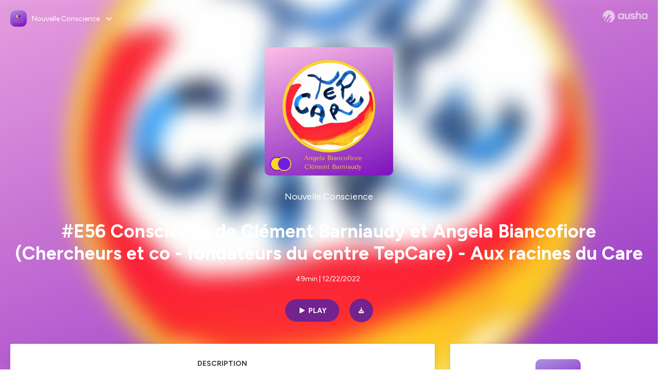

--- FILE ---
content_type: text/html; charset=utf-8
request_url: https://podcast.ausha.co/nouvelle-conscience/e56-conscience-de-clement-barniaudy-et-angela-biancofiore-chercheurs-et-co-fondateurs-du-centre-tepcare-aux-racines
body_size: 42787
content:
<!DOCTYPE html><html lang="en" class="figtree_14de6543-module__UXkUla__className"><head><meta charSet="utf-8"/><meta name="viewport" content="width=device-width, initial-scale=1"/><link rel="stylesheet" href="/_next/static/chunks/ea91a1cb1a3833ca.css" data-precedence="next"/><link rel="stylesheet" href="/_next/static/chunks/002b66679210f4af.css" data-precedence="next"/><link rel="stylesheet" href="/_next/static/chunks/e22a8b8c4b5688b2.css" data-precedence="next"/><link rel="stylesheet" href="/_next/static/chunks/0899c9572c8cb68d.css" data-precedence="next"/><link rel="stylesheet" href="/_next/static/chunks/2212d9e6ec999921.css" data-precedence="next"/><link rel="stylesheet" href="/_next/static/chunks/3b614a4f30c8736d.css" data-precedence="next"/><link rel="stylesheet" href="/_next/static/chunks/bfd3109994ec5b5f.css" data-precedence="next"/><link rel="preload" as="script" fetchPriority="low" href="/_next/static/chunks/2d3ac034e409c2a2.js"/><script src="/_next/static/chunks/624f2ec5ad9eedd1.js" async=""></script><script src="/_next/static/chunks/140a81d8e93c8eec.js" async=""></script><script src="/_next/static/chunks/943510f86dd8549a.js" async=""></script><script src="/_next/static/chunks/a9a252fa2b70ec1f.js" async=""></script><script src="/_next/static/chunks/aad4f00e7c047859.js" async=""></script><script src="/_next/static/chunks/turbopack-1dab082eb7e3335b.js" async=""></script><script src="/_next/static/chunks/6acbcea58882ccf2.js" async=""></script><script src="/_next/static/chunks/ebe94f77d09738d4.js" async=""></script><script src="/_next/static/chunks/808bdcda3c4dc542.js" async=""></script><script src="/_next/static/chunks/83c90c0182d4b96f.js" async=""></script><script src="/_next/static/chunks/c5f5fcf0cab1e94f.js" async=""></script><script src="/_next/static/chunks/673567176526e0e5.js" async=""></script><script src="/_next/static/chunks/d0be0c80be183816.js" async=""></script><script src="/_next/static/chunks/10a8519a196aa616.js" async=""></script><script src="/_next/static/chunks/a037e0e915ec028c.js" async=""></script><script src="/_next/static/chunks/703dcff339c11283.js" async=""></script><script src="/_next/static/chunks/92250e490b944b9c.js" async=""></script><link rel="preload" href="/_next/static/chunks/430255749da9ecf0.css" as="style"/><meta name="next-size-adjust" content=""/><script src="/_next/static/chunks/a6dad97d9634a72d.js" noModule=""></script></head><body><div hidden=""><!--$?--><template id="B:0"></template><!--/$--></div><!--$--><!--$?--><template id="B:1"></template><div class="Loader-module__OpcrDa__container"><div class="Loader-module__OpcrDa__missile1 Loader-module__OpcrDa__missile"></div><div class="Loader-module__OpcrDa__missile2 Loader-module__OpcrDa__missile"></div><div class="Loader-module__OpcrDa__missile3 Loader-module__OpcrDa__missile"></div></div><!--/$--><!--/$--><script>requestAnimationFrame(function(){$RT=performance.now()});</script><script src="/_next/static/chunks/2d3ac034e409c2a2.js" id="_R_" async=""></script><div hidden id="S:1"><template id="P:2"></template><!--$?--><template id="B:3"></template><!--/$--></div><script>(self.__next_f=self.__next_f||[]).push([0])</script><script>self.__next_f.push([1,"1:\"$Sreact.fragment\"\n3:I[339756,[\"/_next/static/chunks/6acbcea58882ccf2.js\",\"/_next/static/chunks/ebe94f77d09738d4.js\"],\"default\"]\n4:I[837457,[\"/_next/static/chunks/6acbcea58882ccf2.js\",\"/_next/static/chunks/ebe94f77d09738d4.js\"],\"default\"]\n6:I[897367,[\"/_next/static/chunks/6acbcea58882ccf2.js\",\"/_next/static/chunks/ebe94f77d09738d4.js\"],\"OutletBoundary\"]\n7:\"$Sreact.suspense\"\n9:I[725205,[\"/_next/static/chunks/808bdcda3c4dc542.js\",\"/_next/static/chunks/83c90c0182d4b96f.js\",\"/_next/static/chunks/c5f5fcf0cab1e94f.js\",\"/_next/static/chunks/673567176526e0e5.js\"],\"default\"]\na:I[897367,[\"/_next/static/chunks/6acbcea58882ccf2.js\",\"/_next/static/chunks/ebe94f77d09738d4.js\"],\"ViewportBoundary\"]\nc:I[897367,[\"/_next/static/chunks/6acbcea58882ccf2.js\",\"/_next/static/chunks/ebe94f77d09738d4.js\"],\"MetadataBoundary\"]\ne:I[563491,[\"/_next/static/chunks/6acbcea58882ccf2.js\",\"/_next/static/chunks/ebe94f77d09738d4.js\"],\"default\"]\nf:I[195687,[\"/_next/static/chunks/808bdcda3c4dc542.js\",\"/_next/static/chunks/83c90c0182d4b96f.js\",\"/_next/static/chunks/c5f5fcf0cab1e94f.js\"],\"default\"]\n11:I[175696,[\"/_next/static/chunks/808bdcda3c4dc542.js\",\"/_next/static/chunks/83c90c0182d4b96f.js\",\"/_next/static/chunks/c5f5fcf0cab1e94f.js\"],\"default\"]\n12:I[544636,[\"/_next/static/chunks/808bdcda3c4dc542.js\",\"/_next/static/chunks/83c90c0182d4b96f.js\",\"/_next/static/chunks/c5f5fcf0cab1e94f.js\"],\"default\"]\n15:I[605500,[\"/_next/static/chunks/808bdcda3c4dc542.js\",\"/_next/static/chunks/83c90c0182d4b96f.js\",\"/_next/static/chunks/c5f5fcf0cab1e94f.js\",\"/_next/static/chunks/d0be0c80be183816.js\"],\"Image\"]\n:HL[\"/_next/static/chunks/ea91a1cb1a3833ca.css\",\"style\"]\n:HL[\"/_next/static/media/f7aa21714c1c53f8-s.p.e3544bb0.woff2\",\"font\",{\"crossOrigin\":\"\",\"type\":\"font/woff2\"}]\n:HL[\"/_next/static/chunks/002b66679210f4af.css\",\"style\"]\n:HL[\"/_next/static/chunks/e22a8b8c4b5688b2.css\",\"style\"]\n:HL[\"/_next/static/chunks/0899c9572c8cb68d.css\",\"style\"]\n:HL[\"/_next/static/chunks/2212d9e6ec999921.css\",\"style\"]\n:HL[\"/_next/static/chunks/3b614a4f30c8736d.css\",\"style\"]\n:HL[\"/_next/static/chunks/bfd3109994ec5b5f.css\",\"style\"]\n:HL[\"/_next/static/chunks/430255749da9ecf0.css\",\"style\"]\n"])</script><script>self.__next_f.push([1,"0:{\"P\":null,\"b\":\"zXWya6hTFVN-P0AjOO7h3\",\"c\":[\"\",\"show\",\"nouvelle-conscience\",\"episode\",\"e56-conscience-de-clement-barniaudy-et-angela-biancofiore-chercheurs-et-co-fondateurs-du-centre-tepcare-aux-racines\"],\"q\":\"\",\"i\":false,\"f\":[[[\"\",{\"children\":[\"show\",{\"children\":[[\"showSlug\",\"nouvelle-conscience\",\"d\"],{\"children\":[\"episode\",{\"children\":[[\"episodeSlug\",\"e56-conscience-de-clement-barniaudy-et-angela-biancofiore-chercheurs-et-co-fondateurs-du-centre-tepcare-aux-racines\",\"d\"],{\"children\":[\"__PAGE__\",{}]}]}]}]}]},\"$undefined\",\"$undefined\",true],[[\"$\",\"$1\",\"c\",{\"children\":[[[\"$\",\"link\",\"0\",{\"rel\":\"stylesheet\",\"href\":\"/_next/static/chunks/ea91a1cb1a3833ca.css\",\"precedence\":\"next\",\"crossOrigin\":\"$undefined\",\"nonce\":\"$undefined\"}],[\"$\",\"script\",\"script-0\",{\"src\":\"/_next/static/chunks/808bdcda3c4dc542.js\",\"async\":true,\"nonce\":\"$undefined\"}],[\"$\",\"script\",\"script-1\",{\"src\":\"/_next/static/chunks/83c90c0182d4b96f.js\",\"async\":true,\"nonce\":\"$undefined\"}],[\"$\",\"script\",\"script-2\",{\"src\":\"/_next/static/chunks/c5f5fcf0cab1e94f.js\",\"async\":true,\"nonce\":\"$undefined\"}]],\"$L2\"]}],{\"children\":[[\"$\",\"$1\",\"c\",{\"children\":[null,[\"$\",\"$L3\",null,{\"parallelRouterKey\":\"children\",\"error\":\"$undefined\",\"errorStyles\":\"$undefined\",\"errorScripts\":\"$undefined\",\"template\":[\"$\",\"$L4\",null,{}],\"templateStyles\":\"$undefined\",\"templateScripts\":\"$undefined\",\"notFound\":\"$undefined\",\"forbidden\":\"$undefined\",\"unauthorized\":\"$undefined\"}]]}],{\"children\":[[\"$\",\"$1\",\"c\",{\"children\":[null,[\"$\",\"$L3\",null,{\"parallelRouterKey\":\"children\",\"error\":\"$undefined\",\"errorStyles\":\"$undefined\",\"errorScripts\":\"$undefined\",\"template\":[\"$\",\"$L4\",null,{}],\"templateStyles\":\"$undefined\",\"templateScripts\":\"$undefined\",\"notFound\":\"$undefined\",\"forbidden\":\"$undefined\",\"unauthorized\":\"$undefined\"}]]}],{\"children\":[[\"$\",\"$1\",\"c\",{\"children\":[null,[\"$\",\"$L3\",null,{\"parallelRouterKey\":\"children\",\"error\":\"$undefined\",\"errorStyles\":\"$undefined\",\"errorScripts\":\"$undefined\",\"template\":[\"$\",\"$L4\",null,{}],\"templateStyles\":\"$undefined\",\"templateScripts\":\"$undefined\",\"notFound\":\"$undefined\",\"forbidden\":\"$undefined\",\"unauthorized\":\"$undefined\"}]]}],{\"children\":[[\"$\",\"$1\",\"c\",{\"children\":[null,[\"$\",\"$L3\",null,{\"parallelRouterKey\":\"children\",\"error\":\"$undefined\",\"errorStyles\":\"$undefined\",\"errorScripts\":\"$undefined\",\"template\":[\"$\",\"$L4\",null,{}],\"templateStyles\":\"$undefined\",\"templateScripts\":\"$undefined\",\"notFound\":\"$undefined\",\"forbidden\":\"$undefined\",\"unauthorized\":\"$undefined\"}]]}],{\"children\":[[\"$\",\"$1\",\"c\",{\"children\":[\"$L5\",[[\"$\",\"link\",\"0\",{\"rel\":\"stylesheet\",\"href\":\"/_next/static/chunks/002b66679210f4af.css\",\"precedence\":\"next\",\"crossOrigin\":\"$undefined\",\"nonce\":\"$undefined\"}],[\"$\",\"link\",\"1\",{\"rel\":\"stylesheet\",\"href\":\"/_next/static/chunks/e22a8b8c4b5688b2.css\",\"precedence\":\"next\",\"crossOrigin\":\"$undefined\",\"nonce\":\"$undefined\"}],[\"$\",\"link\",\"2\",{\"rel\":\"stylesheet\",\"href\":\"/_next/static/chunks/0899c9572c8cb68d.css\",\"precedence\":\"next\",\"crossOrigin\":\"$undefined\",\"nonce\":\"$undefined\"}],[\"$\",\"link\",\"3\",{\"rel\":\"stylesheet\",\"href\":\"/_next/static/chunks/2212d9e6ec999921.css\",\"precedence\":\"next\",\"crossOrigin\":\"$undefined\",\"nonce\":\"$undefined\"}],[\"$\",\"link\",\"4\",{\"rel\":\"stylesheet\",\"href\":\"/_next/static/chunks/3b614a4f30c8736d.css\",\"precedence\":\"next\",\"crossOrigin\":\"$undefined\",\"nonce\":\"$undefined\"}],[\"$\",\"script\",\"script-0\",{\"src\":\"/_next/static/chunks/10a8519a196aa616.js\",\"async\":true,\"nonce\":\"$undefined\"}],[\"$\",\"script\",\"script-1\",{\"src\":\"/_next/static/chunks/a037e0e915ec028c.js\",\"async\":true,\"nonce\":\"$undefined\"}],[\"$\",\"script\",\"script-2\",{\"src\":\"/_next/static/chunks/703dcff339c11283.js\",\"async\":true,\"nonce\":\"$undefined\"}],[\"$\",\"script\",\"script-3\",{\"src\":\"/_next/static/chunks/92250e490b944b9c.js\",\"async\":true,\"nonce\":\"$undefined\"}]],[\"$\",\"$L6\",null,{\"children\":[\"$\",\"$7\",null,{\"name\":\"Next.MetadataOutlet\",\"children\":\"$@8\"}]}]]}],{},null,false,false]},[[\"$\",\"$L9\",\"l\",{}],[[\"$\",\"link\",\"0\",{\"rel\":\"stylesheet\",\"href\":\"/_next/static/chunks/bfd3109994ec5b5f.css\",\"precedence\":\"next\",\"crossOrigin\":\"$undefined\",\"nonce\":\"$undefined\"}]],[[\"$\",\"script\",\"script-0\",{\"src\":\"/_next/static/chunks/673567176526e0e5.js\",\"async\":true}]]],false,false]},null,false,false]},[[\"$\",\"$L9\",\"l\",{}],[[\"$\",\"link\",\"0\",{\"rel\":\"stylesheet\",\"href\":\"/_next/static/chunks/bfd3109994ec5b5f.css\",\"precedence\":\"next\",\"crossOrigin\":\"$undefined\",\"nonce\":\"$undefined\"}]],[[\"$\",\"script\",\"script-0\",{\"src\":\"/_next/static/chunks/673567176526e0e5.js\",\"async\":true}]]],false,false]},null,false,false]},null,false,false],[\"$\",\"$1\",\"h\",{\"children\":[null,[\"$\",\"$La\",null,{\"children\":\"$Lb\"}],[\"$\",\"div\",null,{\"hidden\":true,\"children\":[\"$\",\"$Lc\",null,{\"children\":[\"$\",\"$7\",null,{\"name\":\"Next.Metadata\",\"children\":\"$Ld\"}]}]}],[\"$\",\"meta\",null,{\"name\":\"next-size-adjust\",\"content\":\"\"}]]}],false]],\"m\":\"$undefined\",\"G\":[\"$e\",[]],\"S\":false}\n"])</script><script>self.__next_f.push([1,"2:[\"$\",\"html\",null,{\"lang\":\"en\",\"className\":\"figtree_14de6543-module__UXkUla__className\",\"children\":[\"$\",\"body\",null,{\"children\":[\"$\",\"$Lf\",null,{\"value\":\"$undefined\",\"children\":\"$L10\"}]}]}]\n"])</script><script>self.__next_f.push([1,"10:[\"$\",\"$L11\",null,{\"formats\":\"$undefined\",\"locale\":\"en\",\"messages\":{\"CookiesConsent\":{\"consentModal\":{\"title\":\"\",\"description\":\"We use your personal data for audience measurement and personalized advertising purposes.\",\"acceptAllBtn\":\"Accept all\",\"acceptNecessaryBtn\":\"Reject all\",\"showPreferencesBtn\":\"Manage individual preferences\"},\"preferencesModal\":{\"title\":\"Manage cookie preferences\",\"acceptAllBtn\":\"Accept all\",\"acceptNecessaryBtn\":\"Reject all\",\"savePreferencesBtn\":\"Accept current selection\",\"closeIconLabel\":\"Close modal\"},\"statisticsSection\":{\"title\":\"Statistics\",\"description\":\"These cookies collect information about how you use our website. All of the data is anonymized and cannot be used to identify you.\"},\"personalizedAdsSection\":{\"title\":\"Personalized ads\",\"description\":\"These cookies are used to show you ads tailored to your interests. They help deliver more relevant advertising based on your browsing behavior and profile.\"}},\"NotFound\":{\"error404\":\"404 Error\",\"homepageLink\":\"Back to home\",\"homepageLinkUrl\":\"https://www.ausha.co\",\"oops\":\"Oops!\",\"pageNotFound\":\"It seems like the page you are looking for is light years from here…\"},\"aboutShow\":\"About {showName}\",\"accessChannel\":\"Go to the channel\",\"aushaTrademark\":\"© {year} Ausha\",\"aushaWebsite\":\"Ausha website\",\"boostYourAudience\":\"Boost your audience.\",\"chapterLink\":\"Chapter link\",\"chapters\":\"Chapters\",\"chooseAnotherShow\":\"Choose another show\",\"copied\":\"Copied\",\"copyCode\":\"Copy code\",\"copyLink\":\"Copy link\",\"description\":\"Description\",\"dot\":\"•\",\"download\":\"Download\",\"durationAndCompactDate\":\"{duration} | {date}\",\"durationAndDate\":\"{duration} | Published on {date}\",\"email\":\"Email\",\"emailBody\":{\"episode\":\"Discover the episode {episodeName} of the podcast {showName}\",\"playlist\":\"Discover the playlist {playlistName} of the podcast {showName}\"},\"emailSubject\":{\"episode\":\"Episode to discover on Ausha\",\"playlist\":\"Playlist to discover on Ausha\"},\"embed\":\"Embed\",\"enterPassword\":\"Enter password\",\"episodesCount\":\"{count, plural, =0 {No episode} =1 {# episode} other {# episodes}}\",\"episodesCountAndPublishedDate\":\"{episodesCount, plural, =0 {No episode} =1 {# episode} other {# episodes}} | Published on {date}\",\"facebook\":\"Facebook\",\"featuredEpisode\":\"Featured episode\",\"lastEpisodeDate\":\"Last episode on {publishedAt}\",\"latestEpisode\":\"Latest episode\",\"launchYourPodcast\":\"Launch your podcast.\",\"legalNotice\":\"Legal notice\",\"legalNoticeUrl\":\"https://www.ausha.co/legal-notice/\",\"linkedIn\":\"LinkedIn\",\"logoUrl\":\"https://www.ausha.co?utm_source=client_ausha\u0026utm_medium=referral\u0026utm_campaign=podcast_page\",\"manageCookies\":\"Manage cookies\",\"nextPage\":\"Next page\",\"otherEpisodes\":\"Other episodes\",\"play\":\"Play\",\"playPlaylist\":\"Play playlist\",\"playbackRate\":\"{playbackRate}x\",\"playlistsCount\":\"{count, plural, =0 {No playlist} =1 {# playlist} other {# playlists}}\",\"poweredByAusha\":\"Powered by Ausha 🚀\",\"poweredByAushaUrl\":\"https://www.ausha.co/?utm_source=client_ausha\u0026utm_medium=referral\u0026utm_campaign=podcast_page\",\"previousPage\":\"Previous page\",\"privatePlaylistAccess\":\"Access the playlist\",\"privatePlaylistTitle\":\"Access to a private playlist\",\"publishedDate\":\"Published on {date}\",\"recommendedByShow\":\"{showName} recommends\",\"recommendedTitle\":\"You may also like\",\"season\":\"Season {seasonNumber}\",\"seeLess\":\"See less\",\"seeMore\":\"See more\",\"separator\":\"|\",\"share\":\"Share\",\"shareOn\":\"Share on\",\"showEpisodesList\":\"View episodes list\",\"showOnSocialNetwork\":\"{showName} on {socialNetwork}\",\"showsCount\":\"{count, plural, =0 {No show} =1 {# show} other {# shows}}\",\"speaker\":\"Speaker\",\"speakerWithIndex\":\"Speaker {index}\",\"subscribe\":\"Subscribe\",\"supportUs\":\"Support us\",\"trailer\":\"Trailer\",\"transcription\":\"Transcription\",\"whatsApp\":\"WhatsApp\",\"wrongPassword\":\"Wrong password\",\"x\":\"X (Twitter)\"},\"now\":\"$undefined\",\"timeZone\":\"UTC\",\"children\":[\"$\",\"$L12\",null,{\"children\":\"$L13\"}]}]\n"])</script><script>self.__next_f.push([1,"13:[\"$\",\"$L3\",null,{\"parallelRouterKey\":\"children\",\"error\":\"$undefined\",\"errorStyles\":\"$undefined\",\"errorScripts\":\"$undefined\",\"template\":[\"$\",\"$L4\",null,{}],\"templateStyles\":\"$undefined\",\"templateScripts\":\"$undefined\",\"notFound\":[\"$L14\",[[\"$\",\"link\",\"0\",{\"rel\":\"stylesheet\",\"href\":\"/_next/static/chunks/430255749da9ecf0.css\",\"precedence\":\"next\",\"crossOrigin\":\"$undefined\",\"nonce\":\"$undefined\"}]]],\"forbidden\":\"$undefined\",\"unauthorized\":\"$undefined\"}]\n16:T1194,"])</script><script>self.__next_f.push([1,"M0 78.093C0 34.937 35.028 0 78.299 0c43.27 0 78.298 34.937 78.485 77.907 0 43.156-34.841 78.093-78.11 78.093l28.097-39.234c1.873-2.615 2.622-5.604 2.06-8.78s-2.248-5.792-4.87-7.66c-5.432-3.737-12.738-2.429-16.484 2.802l-34.654 48.575c-3.933-1.308-7.68-2.989-11.239-4.857L94.97 72.302c1.873-2.616 2.622-5.605 2.06-8.781s-2.248-5.792-4.87-7.66c-5.432-3.736-12.738-2.429-16.484 2.803l-53.01 74.17c-2.623-2.803-5.246-5.605-7.493-8.781l20.043-28.211c1.873-2.616 2.622-5.605 2.06-8.78-.562-3.177-2.248-5.793-4.87-7.66-2.623-1.87-5.62-2.616-8.804-2.056s-5.807 2.242-7.68 4.858L3.184 100.139C1.124 93.226 0 85.753 0 78.093m492.456-1.395c0-10.088-2.435-17.748-6.93-22.98-4.496-5.23-11.614-7.846-21.355-7.66-3.559 0-6.93.748-10.489 2.056s-6.369 3.176-8.804 5.605V24.2q0-1.68-1.124-2.802-.843-1.122-2.81-1.121H429.33q-1.685 0-2.809 1.12-1.124.841-1.124 2.803v90.798q0 1.681 1.124 2.802.843 1.12 2.809 1.121h11.614q1.686 0 2.81-1.121 1.124-.84 1.124-2.802V80.995c-.188-6.539 1.124-11.396 3.746-14.385 2.623-2.99 5.994-4.484 9.928-4.484 4.308 0 7.867 1.12 10.302 3.55 2.436 2.428 3.747 5.978 3.747 11.022v38.486q0 1.682 1.124 2.803.843 1.12 2.809 1.121h11.989q1.686 0 2.809-1.121 1.125-.841 1.124-2.803zm-133.744 35.125q-1.686-1.122-1.686-2.803c0-.934.374-1.681.936-2.615l5.62-7.473c.936-1.121 1.873-1.682 2.997-1.682.936 0 1.686.187 2.435.56 3.184 1.682 6.556 3.177 9.928 4.111 3.559 1.121 6.931 1.495 10.115 1.495 2.997 0 5.432-.561 7.305-1.869 1.874-1.307 2.997-2.802 2.997-4.483s-.936-2.803-2.809-3.737c-1.742-.869-3.808-1.253-6.499-1.753l-.619-.115-4.121-.56c-5.995-.935-10.677-2.056-14.236-3.364s-6.744-3.362-9.554-6.352c-3.184-3.176-4.683-7.473-4.683-12.89 0-8.221 2.998-14.013 8.804-17.562 5.807-3.55 12.925-5.232 20.793-5.232 5.057 0 9.74.56 14.048 1.869 4.309 1.308 8.43 3.363 12.551 5.978 1.311.747 1.873 1.682 1.873 2.803 0 .747-.375 1.681-1.124 2.615l-5.432 7.286c-.937 1.121-1.874 1.682-2.997 1.682-.937 0-1.686-.187-2.436-.56-5.994-3.177-11.801-4.858-17.045-4.858-2.436 0-4.496.56-6.557 1.494-1.873.934-2.997 2.242-2.997 3.924 0 1.868 1.124 3.363 3.559 4.11 2.436.934 5.807 1.681 9.928 2.242 6.931 1.308 12.176 2.429 15.548 3.55s6.368 3.176 8.991 5.978c2.81 3.176 4.121 7.66 4.121 13.265 0 7.473-2.623 13.264-7.68 17.375-5.058 4.11-12.363 5.978-21.916 5.978-11.239.56-21.354-2.429-30.158-8.407m-105.646 3.362q0 1.681 1.124 2.802c.749.748 1.685.935 2.622 1.121h11.426q1.686 0 2.81-1.121 1.124-.84 1.124-2.802V51.291q0-1.682-1.124-2.803-.843-1.12-2.81-1.12h-11.426q-1.685 0-2.81 1.12-1.124.84-1.124 2.803v3.55c-2.06-2.803-5.057-4.858-8.804-6.54-3.746-1.681-8.054-2.428-12.924-2.428-7.493 0-13.862 1.68-19.294 5.044s-9.553 7.847-12.55 13.451c-2.81 5.605-4.309 11.957-4.309 19.057 0 6.912 1.499 13.264 4.309 18.869 2.809 5.792 7.118 10.462 12.55 13.638 5.619 3.176 11.988 4.858 19.294 4.858 4.683 0 8.991-.934 13.112-2.616s7.118-3.736 8.804-6.165zm-18.732-52.311c5.807 0 10.677 1.868 14.236 5.604s5.432 8.595 5.245 14.76c0 6.165-1.686 11.21-5.245 14.759-3.559 3.55-8.242 5.418-14.423 5.418-5.807 0-10.49-1.868-14.236-5.605-3.559-3.736-5.433-8.594-5.433-14.572 0-6.166 1.874-11.023 5.433-14.76s8.429-5.604 14.423-5.604m48.139-11.396v38.487c0 20.364 9.553 30.639 28.285 30.639 3.747 0 7.306-.747 10.677-2.055a24.55 24.55 0 0 0 8.617-5.605v2.242q0 1.681 1.124 2.803.843 1.12 2.809 1.12h11.801q1.686 0 2.81-1.12 1.124-.841 1.124-2.803V51.478q0-1.68-1.124-2.802-.842-1.12-2.81-1.121h-11.801q-1.685 0-2.809 1.12-1.125.842-1.124 2.803v34.003c.374 6.352-.937 11.022-3.559 14.198-2.623 3.177-5.994 4.671-10.115 4.671-4.496 0-7.868-1.308-10.303-3.55s-3.746-5.791-3.746-10.835V51.478q0-1.68-1.124-2.802-.843-1.12-2.81-1.121h-11.988q-1.686 0-2.81 1.12-1.124.842-1.124 2.803m275.544 66.509q-1.124-1.12-1.124-2.802v-3.176c-1.686 2.429-4.683 4.484-8.804 6.165s-8.429 2.616-13.112 2.616c-7.306 0-13.674-1.682-19.294-4.858-5.432-3.176-9.74-7.846-12.55-13.638-2.81-5.605-4.308-11.957-4.308-18.87 0-7.099 1.498-13.45 4.308-19.056 2.997-5.605 7.118-10.088 12.55-13.451s11.801-5.045 19.294-5.045c4.87 0 9.178.748 12.925 2.43 3.746 1.68 6.743 3.736 8.804 6.538v-3.55q0-1.96 1.123-2.802 1.125-1.12 2.81-1.12h11.427q1.966 0 2.809 1.12 1.125 1.12 1.124 2.802v63.895q0 1.962-1.124 2.802-1.123 1.122-2.809 1.121h-11.239c-1.124-.186-2.061-.373-2.81-1.121m-5.807-49.508c-3.559-3.737-8.429-5.605-14.236-5.605-5.994 0-10.865 1.868-14.424 5.604s-5.432 8.595-5.432 14.76c0 5.978 1.873 10.836 5.432 14.572 3.747 3.737 8.43 5.605 14.237 5.605 6.181 0 10.864-1.868 14.423-5.418s5.245-8.594 5.245-14.76c.187-6.165-1.499-11.022-5.245-14.759"])</script><script>self.__next_f.push([1,"14:[\"$\",\"div\",null,{\"className\":\"not-found-module__HS70Aa__errorWrapper\",\"children\":[[\"$\",\"$L15\",null,{\"src\":{\"src\":\"/_next/static/media/jupiter.d7e9441b.png\",\"width\":401,\"height\":400,\"blurWidth\":8,\"blurHeight\":8,\"blurDataURL\":\"[data-uri]\"},\"alt\":\"\",\"className\":\"not-found-module__HS70Aa__jupiter\"}],[\"$\",\"$L15\",null,{\"src\":{\"src\":\"/_next/static/media/saturn.5946f8d5.png\",\"width\":741,\"height\":400,\"blurWidth\":8,\"blurHeight\":4,\"blurDataURL\":\"[data-uri]\"},\"alt\":\"\",\"className\":\"not-found-module__HS70Aa__saturn\"}],[\"$\",\"$L15\",null,{\"src\":{\"src\":\"/_next/static/media/planet-background.f2062128.png\",\"width\":3840,\"height\":2160,\"blurWidth\":8,\"blurHeight\":5,\"blurDataURL\":\"[data-uri]\"},\"alt\":\"\",\"className\":\"not-found-module__HS70Aa__ground\"}],[\"$\",\"div\",null,{\"className\":\"not-found-module__HS70Aa__innerWrapper\",\"children\":[[\"$\",\"svg\",null,{\"xmlns\":\"http://www.w3.org/2000/svg\",\"fill\":\"none\",\"viewBox\":\"0 0 576 160\",\"className\":\"not-found-module__HS70Aa__logo\",\"children\":[[\"$\",\"linearGradient\",null,{\"id\":\"ausha-color_svg__a\",\"x1\":14.884,\"x2\":135.475,\"y1\":25.5,\"y2\":132.519,\"gradientUnits\":\"userSpaceOnUse\",\"children\":[[\"$\",\"stop\",null,{\"offset\":0,\"stopColor\":\"#c000f8\"}],[\"$\",\"stop\",null,{\"offset\":1,\"stopColor\":\"#3a24a5\"}]]}],[\"$\",\"path\",null,{\"fill\":\"url(#ausha-color_svg__a)\",\"fillRule\":\"evenodd\",\"d\":\"$16\",\"clipRule\":\"evenodd\"}]]}],\"$L17\",\"$L18\"]}]]}]\n"])</script><script>self.__next_f.push([1,"b:[[\"$\",\"meta\",\"0\",{\"charSet\":\"utf-8\"}],[\"$\",\"meta\",\"1\",{\"name\":\"viewport\",\"content\":\"width=device-width, initial-scale=1\"}]]\n17:[\"$\",\"div\",null,{\"className\":\"not-found-module__HS70Aa__textWrapper\",\"children\":[[\"$\",\"div\",null,{\"className\":\"not-found-module__HS70Aa__oopsWrapper\",\"children\":[[\"$\",\"p\",null,{\"className\":\"not-found-module__HS70Aa__oups\",\"children\":\"Oops!\"}],[\"$\",\"p\",null,{\"className\":\"not-found-module__HS70Aa__error404\",\"children\":\"404 Error\"}]]}],[\"$\",\"p\",null,{\"children\":\"It seems like the page you are looking for is light years from here…\"}]]}]\n18:[\"$\",\"a\",null,{\"href\":\"https://www.ausha.co\",\"className\":\"not-found-module__HS70Aa__button\",\"children\":\"Back to home\"}]\n"])</script><script>self.__next_f.push([1,"8:null\n19:Ta3c,"])</script><script>self.__next_f.push([1,"Aujourd’hui je reçois Clément Barniaudy et Angela Biancofiore au micro de Nouvelle Conscience ! \n\nClément Barniaudy et Angela Biancofiore sont chercheur et chercheuse à l’Université de Montpellier Paul Valéry. J’ai eu la chance de les rencontrer lors du colloque Care, éducation, écologie de 2021, organisé par le Groupement d’Intérêt Scientifique (GIS) TepCare dont ils sont les co - fondateurs. \n\nDans leur activité d’enseignement, Angela et Clément transmettent une pédagogie horizontale, ancrée dans la compassion et l’écoute active de l’élève. Ils œuvrent tous deux à l’émergence de la transversalité des savoirs, en circulation avec  et en dehors de l’université.  \n\nAngela et Clément portent une vision commune de l’écologie, où le corps, le coeur et l’esprit incarnent la voie du Care, ou du prendre soin.  \n\nJe vous laisse en compagnie d’Angela et Clément et profite de cet espace pour vous fêter de très belles fêtes de fin d’année. \n\nBonne écoute ! \n\n⭐ Pour approfondir l’épisode ⭐\n\n  Le site internet TepCare : https://tepcare.hypotheses.org\n  La chaîne YouTube : https://www.youtube.com/@theoriesetpratiquesducare9419\n  Revue de recherche Notos : https://notos.numerev.com\n  Eric Macé : https://theconversation.com/nous-ne-sommes-pas-en-guerre-nous-sommes-en-care-137619\n  L’association Francophone d’écopsychologie : https://afecop.com\n  Francisco Varela, L’inscription corporelle de l’esprit, Seuil \n\nLes épisodes liés  🎧\n\n  #E19 - Conscience de Cloé Brami : https://podcast.ausha.co/nouvelle-conscience/e14-conscience-de-cloe-brami-oncologue-chercheuse-instructrice-mbsr-le-care-en-medecine-et-en-soi\n  #E31 - Conscience de Marianne Claveau : https://app.ausha.co/app/show/76048/episodes/preview/1566883\n  #E40 - Conscience de Emmanuelle Delrieu : https://podcast.ausha.co/nouvelle-conscience/e40-conscience-de-emmanuelle-delrieu-ecopsychologue-co-fondatrice-de-l-afecop-panser-les-souffrances-de-la-terre\n\n\n❗️ BREAKING NEW ❗️\n\nTu peux si tu le souhaites faire un don sur la plateforme Tipeee du podcast ! \n\nPour cela il te suffit de : \n✔️ Laisser cinq belles 🌠 et un commentaire sur votre plateforme d'écoute préférée \n\n✔️ Participer à sa page @tipeee_officiel (https://www.instagram.com/tipeee_officiel/) pour lui donner un coup de pouce en lui faisant un don à la hauteur de ton choix 🌞\n\nhttps://fr.tipeee.com/nouvelle-conscience-podcast\n\nMerci du fond du 💜 pour votre soutien !\nHébergé par Ausha. Visitez ausha.co/fr/politique-de-confidentialite pour plus d'informations."])</script><script>self.__next_f.push([1,"1a:Ta3c,"])</script><script>self.__next_f.push([1,"Aujourd’hui je reçois Clément Barniaudy et Angela Biancofiore au micro de Nouvelle Conscience ! \n\nClément Barniaudy et Angela Biancofiore sont chercheur et chercheuse à l’Université de Montpellier Paul Valéry. J’ai eu la chance de les rencontrer lors du colloque Care, éducation, écologie de 2021, organisé par le Groupement d’Intérêt Scientifique (GIS) TepCare dont ils sont les co - fondateurs. \n\nDans leur activité d’enseignement, Angela et Clément transmettent une pédagogie horizontale, ancrée dans la compassion et l’écoute active de l’élève. Ils œuvrent tous deux à l’émergence de la transversalité des savoirs, en circulation avec  et en dehors de l’université.  \n\nAngela et Clément portent une vision commune de l’écologie, où le corps, le coeur et l’esprit incarnent la voie du Care, ou du prendre soin.  \n\nJe vous laisse en compagnie d’Angela et Clément et profite de cet espace pour vous fêter de très belles fêtes de fin d’année. \n\nBonne écoute ! \n\n⭐ Pour approfondir l’épisode ⭐\n\n  Le site internet TepCare : https://tepcare.hypotheses.org\n  La chaîne YouTube : https://www.youtube.com/@theoriesetpratiquesducare9419\n  Revue de recherche Notos : https://notos.numerev.com\n  Eric Macé : https://theconversation.com/nous-ne-sommes-pas-en-guerre-nous-sommes-en-care-137619\n  L’association Francophone d’écopsychologie : https://afecop.com\n  Francisco Varela, L’inscription corporelle de l’esprit, Seuil \n\nLes épisodes liés  🎧\n\n  #E19 - Conscience de Cloé Brami : https://podcast.ausha.co/nouvelle-conscience/e14-conscience-de-cloe-brami-oncologue-chercheuse-instructrice-mbsr-le-care-en-medecine-et-en-soi\n  #E31 - Conscience de Marianne Claveau : https://app.ausha.co/app/show/76048/episodes/preview/1566883\n  #E40 - Conscience de Emmanuelle Delrieu : https://podcast.ausha.co/nouvelle-conscience/e40-conscience-de-emmanuelle-delrieu-ecopsychologue-co-fondatrice-de-l-afecop-panser-les-souffrances-de-la-terre\n\n\n❗️ BREAKING NEW ❗️\n\nTu peux si tu le souhaites faire un don sur la plateforme Tipeee du podcast ! \n\nPour cela il te suffit de : \n✔️ Laisser cinq belles 🌠 et un commentaire sur votre plateforme d'écoute préférée \n\n✔️ Participer à sa page @tipeee_officiel (https://www.instagram.com/tipeee_officiel/) pour lui donner un coup de pouce en lui faisant un don à la hauteur de ton choix 🌞\n\nhttps://fr.tipeee.com/nouvelle-conscience-podcast\n\nMerci du fond du 💜 pour votre soutien !\nHébergé par Ausha. Visitez ausha.co/fr/politique-de-confidentialite pour plus d'informations."])</script><script>self.__next_f.push([1,"d:[[\"$\",\"title\",\"0\",{\"children\":\"#E56 Conscience de Clément Barniaudy et Angela Biancofiore (Chercheurs et co - fondateurs du centre TepCare) - Aux racines du Care | Nouvelle Conscience | Ausha\"}],[\"$\",\"meta\",\"1\",{\"name\":\"description\",\"content\":\"$19\"}],[\"$\",\"meta\",\"2\",{\"name\":\"fb:app_id\",\"content\":\"1627506157303317\"}],[\"$\",\"meta\",\"3\",{\"name\":\"fb:pages\",\"content\":\"646594585680006\"}],[\"$\",\"meta\",\"4\",{\"property\":\"og:title\",\"content\":\"#E56 Conscience de Clément Barniaudy et Angela Biancofiore (Chercheurs et co - fondateurs du centre TepCare) - Aux racines du Care | Nouvelle Conscience | Ausha\"}],[\"$\",\"meta\",\"5\",{\"property\":\"og:description\",\"content\":\"$1a\"}],\"$L1b\",\"$L1c\",\"$L1d\",\"$L1e\",\"$L1f\",\"$L20\",\"$L21\",\"$L22\",\"$L23\",\"$L24\",\"$L25\",\"$L26\",\"$L27\",\"$L28\",\"$L29\",\"$L2a\"]\n"])</script><script>self.__next_f.push([1,"2c:I[27201,[\"/_next/static/chunks/6acbcea58882ccf2.js\",\"/_next/static/chunks/ebe94f77d09738d4.js\"],\"IconMark\"]\n1b:[\"$\",\"meta\",\"6\",{\"property\":\"og:url\",\"content\":\"https://podcast.ausha.co/nouvelle-conscience/e56-conscience-de-clement-barniaudy-et-angela-biancofiore-chercheurs-et-co-fondateurs-du-centre-tepcare-aux-racines\"}]\n1c:[\"$\",\"meta\",\"7\",{\"property\":\"og:site_name\",\"content\":\"Ausha\"}]\n1d:[\"$\",\"meta\",\"8\",{\"property\":\"og:image:type\",\"content\":\"image/png\"}]\n1e:[\"$\",\"meta\",\"9\",{\"property\":\"og:image\",\"content\":\"https://image.ausha.co/VBDAgGZIU4nHhOmLe8BZllH7vszcgkkJtSIIiKAL_400x400.jpeg\"}]\n1f:[\"$\",\"meta\",\"10\",{\"property\":\"og:image:width\",\"content\":\"400\"}]\n20:[\"$\",\"meta\",\"11\",{\"name\":\"twitter:card\",\"content\":\"player\"}]\n21:[\"$\",\"meta\",\"12\",{\"name\":\"twitter:site\",\"content\":\"@ausha_fr\"}]\n22:[\"$\",\"meta\",\"13\",{\"name\":\"twitter:title\",\"content\":\"Nouvelle Conscience\"}]\n2b:Ta3c,"])</script><script>self.__next_f.push([1,"Aujourd’hui je reçois Clément Barniaudy et Angela Biancofiore au micro de Nouvelle Conscience ! \n\nClément Barniaudy et Angela Biancofiore sont chercheur et chercheuse à l’Université de Montpellier Paul Valéry. J’ai eu la chance de les rencontrer lors du colloque Care, éducation, écologie de 2021, organisé par le Groupement d’Intérêt Scientifique (GIS) TepCare dont ils sont les co - fondateurs. \n\nDans leur activité d’enseignement, Angela et Clément transmettent une pédagogie horizontale, ancrée dans la compassion et l’écoute active de l’élève. Ils œuvrent tous deux à l’émergence de la transversalité des savoirs, en circulation avec  et en dehors de l’université.  \n\nAngela et Clément portent une vision commune de l’écologie, où le corps, le coeur et l’esprit incarnent la voie du Care, ou du prendre soin.  \n\nJe vous laisse en compagnie d’Angela et Clément et profite de cet espace pour vous fêter de très belles fêtes de fin d’année. \n\nBonne écoute ! \n\n⭐ Pour approfondir l’épisode ⭐\n\n  Le site internet TepCare : https://tepcare.hypotheses.org\n  La chaîne YouTube : https://www.youtube.com/@theoriesetpratiquesducare9419\n  Revue de recherche Notos : https://notos.numerev.com\n  Eric Macé : https://theconversation.com/nous-ne-sommes-pas-en-guerre-nous-sommes-en-care-137619\n  L’association Francophone d’écopsychologie : https://afecop.com\n  Francisco Varela, L’inscription corporelle de l’esprit, Seuil \n\nLes épisodes liés  🎧\n\n  #E19 - Conscience de Cloé Brami : https://podcast.ausha.co/nouvelle-conscience/e14-conscience-de-cloe-brami-oncologue-chercheuse-instructrice-mbsr-le-care-en-medecine-et-en-soi\n  #E31 - Conscience de Marianne Claveau : https://app.ausha.co/app/show/76048/episodes/preview/1566883\n  #E40 - Conscience de Emmanuelle Delrieu : https://podcast.ausha.co/nouvelle-conscience/e40-conscience-de-emmanuelle-delrieu-ecopsychologue-co-fondatrice-de-l-afecop-panser-les-souffrances-de-la-terre\n\n\n❗️ BREAKING NEW ❗️\n\nTu peux si tu le souhaites faire un don sur la plateforme Tipeee du podcast ! \n\nPour cela il te suffit de : \n✔️ Laisser cinq belles 🌠 et un commentaire sur votre plateforme d'écoute préférée \n\n✔️ Participer à sa page @tipeee_officiel (https://www.instagram.com/tipeee_officiel/) pour lui donner un coup de pouce en lui faisant un don à la hauteur de ton choix 🌞\n\nhttps://fr.tipeee.com/nouvelle-conscience-podcast\n\nMerci du fond du 💜 pour votre soutien !\nHébergé par Ausha. Visitez ausha.co/fr/politique-de-confidentialite pour plus d'informations."])</script><script>self.__next_f.push([1,"23:[\"$\",\"meta\",\"14\",{\"name\":\"twitter:description\",\"content\":\"$2b\"}]\n24:[\"$\",\"meta\",\"15\",{\"name\":\"twitter:image\",\"content\":\"https://image.ausha.co/VBDAgGZIU4nHhOmLe8BZllH7vszcgkkJtSIIiKAL_400x400.jpeg\"}]\n25:[\"$\",\"meta\",\"16\",{\"name\":\"twitter:player\",\"content\":\"https://player.ausha.co?podcastId=b2wYKIwYEDGK\u0026display=horizontal\u0026color=72238e\u0026v=2\u0026rel=twitter\"}]\n26:[\"$\",\"meta\",\"17\",{\"name\":\"twitter:player:stream\",\"content\":\"https://player.ausha.co?podcastId=b2wYKIwYEDGK\u0026display=horizontal\u0026color=72238e\u0026v=2\u0026rel=twitter\"}]\n27:[\"$\",\"meta\",\"18\",{\"name\":\"twitter:player:width\",\"content\":\"436\"}]\n28:[\"$\",\"meta\",\"19\",{\"name\":\"twitter:player:height\",\"content\":\"400\"}]\n29:[\"$\",\"link\",\"20\",{\"rel\":\"icon\",\"href\":\"https://image.ausha.co/pcAzvnuP1iCTfzvpmOqFDOCsHlMekoqcIpFbChhk_400x400.jpeg\"}]\n2a:[\"$\",\"$L2c\",\"21\",{}]\n"])</script><title>#E56 Conscience de Clément Barniaudy et Angela Biancofiore (Chercheurs et co - fondateurs du centre TepCare) - Aux racines du Care | Nouvelle Conscience | Ausha</title><meta name="description" content="Aujourd’hui je reçois Clément Barniaudy et Angela Biancofiore au micro de Nouvelle Conscience ! 

Clément Barniaudy et Angela Biancofiore sont chercheur et chercheuse à l’Université de Montpellier Paul Valéry. J’ai eu la chance de les rencontrer lors du colloque Care, éducation, écologie de 2021, organisé par le Groupement d’Intérêt Scientifique (GIS) TepCare dont ils sont les co - fondateurs. 

Dans leur activité d’enseignement, Angela et Clément transmettent une pédagogie horizontale, ancrée dans la compassion et l’écoute active de l’élève. Ils œuvrent tous deux à l’émergence de la transversalité des savoirs, en circulation avec  et en dehors de l’université.  

Angela et Clément portent une vision commune de l’écologie, où le corps, le coeur et l’esprit incarnent la voie du Care, ou du prendre soin.  

Je vous laisse en compagnie d’Angela et Clément et profite de cet espace pour vous fêter de très belles fêtes de fin d’année. 

Bonne écoute ! 

⭐ Pour approfondir l’épisode ⭐

  Le site internet TepCare : https://tepcare.hypotheses.org
  La chaîne YouTube : https://www.youtube.com/@theoriesetpratiquesducare9419
  Revue de recherche Notos : https://notos.numerev.com
  Eric Macé : https://theconversation.com/nous-ne-sommes-pas-en-guerre-nous-sommes-en-care-137619
  L’association Francophone d’écopsychologie : https://afecop.com
  Francisco Varela, L’inscription corporelle de l’esprit, Seuil 

Les épisodes liés  🎧

  #E19 - Conscience de Cloé Brami : https://podcast.ausha.co/nouvelle-conscience/e14-conscience-de-cloe-brami-oncologue-chercheuse-instructrice-mbsr-le-care-en-medecine-et-en-soi
  #E31 - Conscience de Marianne Claveau : https://app.ausha.co/app/show/76048/episodes/preview/1566883
  #E40 - Conscience de Emmanuelle Delrieu : https://podcast.ausha.co/nouvelle-conscience/e40-conscience-de-emmanuelle-delrieu-ecopsychologue-co-fondatrice-de-l-afecop-panser-les-souffrances-de-la-terre


❗️ BREAKING NEW ❗️

Tu peux si tu le souhaites faire un don sur la plateforme Tipeee du podcast ! 

Pour cela il te suffit de : 
✔️ Laisser cinq belles 🌠 et un commentaire sur votre plateforme d&#x27;écoute préférée 

✔️ Participer à sa page @tipeee_officiel (https://www.instagram.com/tipeee_officiel/) pour lui donner un coup de pouce en lui faisant un don à la hauteur de ton choix 🌞

https://fr.tipeee.com/nouvelle-conscience-podcast

Merci du fond du 💜 pour votre soutien !
Hébergé par Ausha. Visitez ausha.co/fr/politique-de-confidentialite pour plus d&#x27;informations."/><meta name="fb:app_id" content="1627506157303317"/><meta name="fb:pages" content="646594585680006"/><meta property="og:title" content="#E56 Conscience de Clément Barniaudy et Angela Biancofiore (Chercheurs et co - fondateurs du centre TepCare) - Aux racines du Care | Nouvelle Conscience | Ausha"/><meta property="og:description" content="Aujourd’hui je reçois Clément Barniaudy et Angela Biancofiore au micro de Nouvelle Conscience ! 

Clément Barniaudy et Angela Biancofiore sont chercheur et chercheuse à l’Université de Montpellier Paul Valéry. J’ai eu la chance de les rencontrer lors du colloque Care, éducation, écologie de 2021, organisé par le Groupement d’Intérêt Scientifique (GIS) TepCare dont ils sont les co - fondateurs. 

Dans leur activité d’enseignement, Angela et Clément transmettent une pédagogie horizontale, ancrée dans la compassion et l’écoute active de l’élève. Ils œuvrent tous deux à l’émergence de la transversalité des savoirs, en circulation avec  et en dehors de l’université.  

Angela et Clément portent une vision commune de l’écologie, où le corps, le coeur et l’esprit incarnent la voie du Care, ou du prendre soin.  

Je vous laisse en compagnie d’Angela et Clément et profite de cet espace pour vous fêter de très belles fêtes de fin d’année. 

Bonne écoute ! 

⭐ Pour approfondir l’épisode ⭐

  Le site internet TepCare : https://tepcare.hypotheses.org
  La chaîne YouTube : https://www.youtube.com/@theoriesetpratiquesducare9419
  Revue de recherche Notos : https://notos.numerev.com
  Eric Macé : https://theconversation.com/nous-ne-sommes-pas-en-guerre-nous-sommes-en-care-137619
  L’association Francophone d’écopsychologie : https://afecop.com
  Francisco Varela, L’inscription corporelle de l’esprit, Seuil 

Les épisodes liés  🎧

  #E19 - Conscience de Cloé Brami : https://podcast.ausha.co/nouvelle-conscience/e14-conscience-de-cloe-brami-oncologue-chercheuse-instructrice-mbsr-le-care-en-medecine-et-en-soi
  #E31 - Conscience de Marianne Claveau : https://app.ausha.co/app/show/76048/episodes/preview/1566883
  #E40 - Conscience de Emmanuelle Delrieu : https://podcast.ausha.co/nouvelle-conscience/e40-conscience-de-emmanuelle-delrieu-ecopsychologue-co-fondatrice-de-l-afecop-panser-les-souffrances-de-la-terre


❗️ BREAKING NEW ❗️

Tu peux si tu le souhaites faire un don sur la plateforme Tipeee du podcast ! 

Pour cela il te suffit de : 
✔️ Laisser cinq belles 🌠 et un commentaire sur votre plateforme d&#x27;écoute préférée 

✔️ Participer à sa page @tipeee_officiel (https://www.instagram.com/tipeee_officiel/) pour lui donner un coup de pouce en lui faisant un don à la hauteur de ton choix 🌞

https://fr.tipeee.com/nouvelle-conscience-podcast

Merci du fond du 💜 pour votre soutien !
Hébergé par Ausha. Visitez ausha.co/fr/politique-de-confidentialite pour plus d&#x27;informations."/><meta property="og:url" content="https://podcast.ausha.co/nouvelle-conscience/e56-conscience-de-clement-barniaudy-et-angela-biancofiore-chercheurs-et-co-fondateurs-du-centre-tepcare-aux-racines"/><meta property="og:site_name" content="Ausha"/><meta property="og:image:type" content="image/png"/><meta property="og:image" content="https://image.ausha.co/VBDAgGZIU4nHhOmLe8BZllH7vszcgkkJtSIIiKAL_400x400.jpeg"/><meta property="og:image:width" content="400"/><meta name="twitter:card" content="player"/><meta name="twitter:site" content="@ausha_fr"/><meta name="twitter:title" content="Nouvelle Conscience"/><meta name="twitter:description" content="Aujourd’hui je reçois Clément Barniaudy et Angela Biancofiore au micro de Nouvelle Conscience ! 

Clément Barniaudy et Angela Biancofiore sont chercheur et chercheuse à l’Université de Montpellier Paul Valéry. J’ai eu la chance de les rencontrer lors du colloque Care, éducation, écologie de 2021, organisé par le Groupement d’Intérêt Scientifique (GIS) TepCare dont ils sont les co - fondateurs. 

Dans leur activité d’enseignement, Angela et Clément transmettent une pédagogie horizontale, ancrée dans la compassion et l’écoute active de l’élève. Ils œuvrent tous deux à l’émergence de la transversalité des savoirs, en circulation avec  et en dehors de l’université.  

Angela et Clément portent une vision commune de l’écologie, où le corps, le coeur et l’esprit incarnent la voie du Care, ou du prendre soin.  

Je vous laisse en compagnie d’Angela et Clément et profite de cet espace pour vous fêter de très belles fêtes de fin d’année. 

Bonne écoute ! 

⭐ Pour approfondir l’épisode ⭐

  Le site internet TepCare : https://tepcare.hypotheses.org
  La chaîne YouTube : https://www.youtube.com/@theoriesetpratiquesducare9419
  Revue de recherche Notos : https://notos.numerev.com
  Eric Macé : https://theconversation.com/nous-ne-sommes-pas-en-guerre-nous-sommes-en-care-137619
  L’association Francophone d’écopsychologie : https://afecop.com
  Francisco Varela, L’inscription corporelle de l’esprit, Seuil 

Les épisodes liés  🎧

  #E19 - Conscience de Cloé Brami : https://podcast.ausha.co/nouvelle-conscience/e14-conscience-de-cloe-brami-oncologue-chercheuse-instructrice-mbsr-le-care-en-medecine-et-en-soi
  #E31 - Conscience de Marianne Claveau : https://app.ausha.co/app/show/76048/episodes/preview/1566883
  #E40 - Conscience de Emmanuelle Delrieu : https://podcast.ausha.co/nouvelle-conscience/e40-conscience-de-emmanuelle-delrieu-ecopsychologue-co-fondatrice-de-l-afecop-panser-les-souffrances-de-la-terre


❗️ BREAKING NEW ❗️

Tu peux si tu le souhaites faire un don sur la plateforme Tipeee du podcast ! 

Pour cela il te suffit de : 
✔️ Laisser cinq belles 🌠 et un commentaire sur votre plateforme d&#x27;écoute préférée 

✔️ Participer à sa page @tipeee_officiel (https://www.instagram.com/tipeee_officiel/) pour lui donner un coup de pouce en lui faisant un don à la hauteur de ton choix 🌞

https://fr.tipeee.com/nouvelle-conscience-podcast

Merci du fond du 💜 pour votre soutien !
Hébergé par Ausha. Visitez ausha.co/fr/politique-de-confidentialite pour plus d&#x27;informations."/><meta name="twitter:image" content="https://image.ausha.co/VBDAgGZIU4nHhOmLe8BZllH7vszcgkkJtSIIiKAL_400x400.jpeg"/><meta name="twitter:player" content="https://player.ausha.co?podcastId=b2wYKIwYEDGK&amp;display=horizontal&amp;color=72238e&amp;v=2&amp;rel=twitter"/><meta name="twitter:player:stream" content="https://player.ausha.co?podcastId=b2wYKIwYEDGK&amp;display=horizontal&amp;color=72238e&amp;v=2&amp;rel=twitter"/><meta name="twitter:player:width" content="436"/><meta name="twitter:player:height" content="400"/><link rel="icon" href="https://image.ausha.co/pcAzvnuP1iCTfzvpmOqFDOCsHlMekoqcIpFbChhk_400x400.jpeg"/><script >document.querySelectorAll('body link[rel="icon"], body link[rel="apple-touch-icon"]').forEach(el => document.head.appendChild(el))</script><div hidden id="S:3"></div><script>$RB=[];$RV=function(a){$RT=performance.now();for(var b=0;b<a.length;b+=2){var c=a[b],e=a[b+1];null!==e.parentNode&&e.parentNode.removeChild(e);var f=c.parentNode;if(f){var g=c.previousSibling,h=0;do{if(c&&8===c.nodeType){var d=c.data;if("/$"===d||"/&"===d)if(0===h)break;else h--;else"$"!==d&&"$?"!==d&&"$~"!==d&&"$!"!==d&&"&"!==d||h++}d=c.nextSibling;f.removeChild(c);c=d}while(c);for(;e.firstChild;)f.insertBefore(e.firstChild,c);g.data="$";g._reactRetry&&requestAnimationFrame(g._reactRetry)}}a.length=0};
$RC=function(a,b){if(b=document.getElementById(b))(a=document.getElementById(a))?(a.previousSibling.data="$~",$RB.push(a,b),2===$RB.length&&("number"!==typeof $RT?requestAnimationFrame($RV.bind(null,$RB)):(a=performance.now(),setTimeout($RV.bind(null,$RB),2300>a&&2E3<a?2300-a:$RT+300-a)))):b.parentNode.removeChild(b)};$RC("B:3","S:3")</script><div hidden id="S:0"></div><script>$RC("B:0","S:0")</script><script>self.__next_f.push([1,"2d:I[413441,[\"/_next/static/chunks/808bdcda3c4dc542.js\",\"/_next/static/chunks/83c90c0182d4b96f.js\",\"/_next/static/chunks/c5f5fcf0cab1e94f.js\",\"/_next/static/chunks/10a8519a196aa616.js\",\"/_next/static/chunks/a037e0e915ec028c.js\",\"/_next/static/chunks/703dcff339c11283.js\",\"/_next/static/chunks/92250e490b944b9c.js\"],\"default\"]\n2e:T500,\u003cp\u003eLe podcast Nouvelle Conscience est publié une fois par mois sur toutes les plateformes d'écoute. \u003c/p\u003e\n\u003cp\u003e\u003cbr /\u003e\u003c/p\u003e\n\u003cp\u003eDoctorante en sociologie et en sciences de l'éducation, rattachée au Learning Planet Institute de l'Université Paris-Cité, Manon Sala travaille sur les échelles de politisation du Soi écologique, en questionnant les compétences éco-psychoémotionnelles transmises par les pédagogies de la transition. \u003c/p\u003e\n\u003cp\u003e\u003cbr /\u003e\u003c/p\u003e\n\u003cp\u003eA la recherche d'une compréhension systémique de l'écologie, Manon Sala relaie ici ses recherches et interview des chercheurs, auteurs, activistes et thérapeutes qui proposent une vision sensible du monde en reliance au Vivant. \u003c/p\u003e\n\u003cp\u003e\u003cbr /\u003e\u003c/p\u003e\n\u003cp\u003eLes aventures du podcast et de la doctorante sont relayées sur son compte Instagram : \u003ca href=\"https://www.instagram.com/manon_sala_/Compte\" rel=\"noopener\" target=\"_blank\"\u003ehttps://www.instagram.com/manon_sala_/Compte\u003c/a\u003e \u003c/p\u003e\n\u003cp\u003eVous pouvez également le retrouver sur son site internet : https://nouvelleconsciencepodcast.com\u003c/p\u003e\n\u003cp\u003e\u003cbr /\u003e\u003c/p\u003e\n\u003cp\u003eBonne écoute ! \u003c/p\u003e\u003cbr /\u003e\u003cp\u003eHébergé par Ausha. Visitez \u003ca href=\"https://ausha.co/politique-de-confidentialite\" rel=\"noopener\" target=\"_blank\"\u003eausha.co/politique-de-confidentialite\u003c/a\u003e pour plus d'informations.\u003c/p\u003e2f:Ta3c,"])</script><script>self.__next_f.push([1,"Aujourd’hui je reçois Clément Barniaudy et Angela Biancofiore au micro de Nouvelle Conscience ! \n\nClément Barniaudy et Angela Biancofiore sont chercheur et chercheuse à l’Université de Montpellier Paul Valéry. J’ai eu la chance de les rencontrer lors du colloque Care, éducation, écologie de 2021, organisé par le Groupement d’Intérêt Scientifique (GIS) TepCare dont ils sont les co - fondateurs. \n\nDans leur activité d’enseignement, Angela et Clément transmettent une pédagogie horizontale, ancrée dans la compassion et l’écoute active de l’élève. Ils œuvrent tous deux à l’émergence de la transversalité des savoirs, en circulation avec  et en dehors de l’université.  \n\nAngela et Clément portent une vision commune de l’écologie, où le corps, le coeur et l’esprit incarnent la voie du Care, ou du prendre soin.  \n\nJe vous laisse en compagnie d’Angela et Clément et profite de cet espace pour vous fêter de très belles fêtes de fin d’année. \n\nBonne écoute ! \n\n⭐ Pour approfondir l’épisode ⭐\n\n  Le site internet TepCare : https://tepcare.hypotheses.org\n  La chaîne YouTube : https://www.youtube.com/@theoriesetpratiquesducare9419\n  Revue de recherche Notos : https://notos.numerev.com\n  Eric Macé : https://theconversation.com/nous-ne-sommes-pas-en-guerre-nous-sommes-en-care-137619\n  L’association Francophone d’écopsychologie : https://afecop.com\n  Francisco Varela, L’inscription corporelle de l’esprit, Seuil \n\nLes épisodes liés  🎧\n\n  #E19 - Conscience de Cloé Brami : https://podcast.ausha.co/nouvelle-conscience/e14-conscience-de-cloe-brami-oncologue-chercheuse-instructrice-mbsr-le-care-en-medecine-et-en-soi\n  #E31 - Conscience de Marianne Claveau : https://app.ausha.co/app/show/76048/episodes/preview/1566883\n  #E40 - Conscience de Emmanuelle Delrieu : https://podcast.ausha.co/nouvelle-conscience/e40-conscience-de-emmanuelle-delrieu-ecopsychologue-co-fondatrice-de-l-afecop-panser-les-souffrances-de-la-terre\n\n\n❗️ BREAKING NEW ❗️\n\nTu peux si tu le souhaites faire un don sur la plateforme Tipeee du podcast ! \n\nPour cela il te suffit de : \n✔️ Laisser cinq belles 🌠 et un commentaire sur votre plateforme d'écoute préférée \n\n✔️ Participer à sa page @tipeee_officiel (https://www.instagram.com/tipeee_officiel/) pour lui donner un coup de pouce en lui faisant un don à la hauteur de ton choix 🌞\n\nhttps://fr.tipeee.com/nouvelle-conscience-podcast\n\nMerci du fond du 💜 pour votre soutien !\nHébergé par Ausha. Visitez ausha.co/fr/politique-de-confidentialite pour plus d'informations."])</script><script>self.__next_f.push([1,"30:T13f2,"])</script><script>self.__next_f.push([1,"\u003cp\u003eAujourd’hui je reçois Clément Barniaudy et Angela Biancofiore au micro de Nouvelle Conscience ! \u003cbr\u003e\n\u003c/p\u003e\n\u003cp\u003eClément Barniaudy et Angela Biancofiore sont chercheur et chercheuse à l’Université de Montpellier Paul Valéry. J’ai eu la chance de les rencontrer lors du colloque Care, éducation, écologie de 2021, organisé par le Groupement d’Intérêt Scientifique (GIS) TepCare dont ils sont les co - fondateurs. \u003cbr\u003e\n\u003c/p\u003e\n\u003cp\u003eDans leur activité d’enseignement, Angela et Clément transmettent une pédagogie horizontale, ancrée dans la compassion et l’écoute active de l’élève. Ils œuvrent tous deux à l’émergence de la transversalité des savoirs, en circulation avec  et en dehors de l’université.  \u003cbr\u003e\n\u003c/p\u003e\n\u003cp\u003eAngela et Clément portent une vision commune de l’écologie, où le corps, le coeur et l’esprit incarnent la voie du Care, ou du prendre soin.  \u003cbr\u003e\n\u003c/p\u003e\n\u003cp\u003eJe vous laisse en compagnie d’Angela et Clément et profite de cet espace pour vous fêter de très belles fêtes de fin d’année. \u003cbr\u003e\n\u003c/p\u003e\n\u003cp\u003eBonne écoute ! \u003cbr\u003e\n\u003cbr\u003e\n⭐ \u003cb\u003ePour approfondir l’épisode\u003c/b\u003e ⭐\u003c/p\u003e\n\u003cul\u003e\n  \u003cli\u003eLe site internet TepCare : \u003ca href=\"https://tepcare.hypotheses.org\" title=\"\u0026lt;span style=\u0026quot;color: #dca10d\u0026quot;\u0026gt;https://tepcare.hypotheses.org\u0026lt;/span\u0026gt;\"\u003ehttps://tepcare.hypotheses.org\u003c/a\u003e\u003c/li\u003e\n  \u003cli\u003eLa chaîne YouTube : \u003ca href=\"https://www.youtube.com/@theoriesetpratiquesducare9419\" title=\"https://www.youtube.com/@theoriesetpratiquesducare9419\"\u003ehttps://www.youtube.com/@theoriesetpratiquesducare9419\u003c/a\u003e\u003c/li\u003e\n  \u003cli\u003eRevue de recherche Notos : \u003ca href=\"https://notos.numerev.com\" title=\"\u0026lt;span style=\u0026quot;color: #dca10d\u0026quot;\u0026gt;https://notos.numerev.com\u0026lt;/span\u0026gt;\"\u003ehttps://notos.numerev.com\u003c/a\u003e\u003c/li\u003e\n  \u003cli\u003eEric Macé : \u003ca href=\"https://theconversation.com/nous-ne-sommes-pas-en-guerre-nous-sommes-en-care-137619\" title=\"https://theconversation.com/nous-ne-sommes-pas-en-guerre-nous-sommes-en-care-137619\"\u003ehttps://theconversation.com/nous-ne-sommes-pas-en-guerre-nous-sommes-en-care-137619\u003c/a\u003e\u003c/li\u003e\n  \u003cli\u003eL’association Francophone d’écopsychologie : \u003ca href=\"https://afecop.com\" title=\"\u0026lt;span style=\u0026quot;color: #dca10d\u0026quot;\u0026gt;https://afecop.com\u0026lt;/span\u0026gt;\"\u003ehttps://afecop.com\u003c/a\u003e\u003c/li\u003e\n  \u003cli\u003eFrancisco Varela, L’inscription corporelle de l’esprit, Seuil \u003c/li\u003e\n\u003c/ul\u003e\n\u003cp\u003e\u003cb\u003eLes épisodes liés  \u003c/b\u003e🎧\u003c/p\u003e\n\u003cul\u003e\n  \u003cli\u003e#E19 - Conscience de Cloé Brami : \u003ca href=\"https://podcast.ausha.co/nouvelle-conscience/e14-conscience-de-cloe-brami-oncologue-chercheuse-instructrice-mbsr-le-care-en-medecine-et-en-soi\" title=\"https://podcast.ausha.co/nouvelle-conscience/e14-conscience-de-cloe-brami-oncologue-chercheuse-instructrice-mbsr-le-care-en-medecine-et-en-soi\"\u003ehttps://podcast.ausha.co/nouvelle-conscience/e14-conscience-de-cloe-brami-oncologue-chercheuse-instructrice-mbsr-le-care-en-medecine-et-en-soi\u003c/a\u003e\u003c/li\u003e\n  \u003cli\u003e#E31 - Conscience de Marianne Claveau : \u003ca href=\"https://app.ausha.co/app/show/76048/episodes/preview/1566883\" title=\"https://app.ausha.co/app/show/76048/episodes/preview/1566883\"\u003ehttps://app.ausha.co/app/show/76048/episodes/preview/1566883\u003c/a\u003e\u003c/li\u003e\n  \u003cli\u003e#E40 - Conscience de Emmanuelle Delrieu : \u003ca href=\"https://podcast.ausha.co/nouvelle-conscience/e40-conscience-de-emmanuelle-delrieu-ecopsychologue-co-fondatrice-de-l-afecop-panser-les-souffrances-de-la-terre\" title=\"https://podcast.ausha.co/nouvelle-conscience/e40-conscience-de-emmanuelle-delrieu-ecopsychologue-co-fondatrice-de-l-afecop-panser-les-souffrances-de-la-terre\"\u003ehttps://podcast.ausha.co/nouvelle-conscience/e40-conscience-de-emmanuelle-delrieu-ecopsychologue-co-fondatrice-de-l-afecop-panser-les-souffrances-de-la-terre\u003c/a\u003e\u003c/li\u003e\n\u003c/ul\u003e\n\u003cp\u003e\u003cbr\u003e\u003c/p\u003e\n\u003cp\u003e❗️ BREAKING NEW ❗️\u003c/p\u003e\n\u003cp\u003e\u003cbr\u003e\u003c/p\u003e\n\u003cp\u003eTu peux si tu le souhaites faire un don sur la plateforme Tipeee du podcast ! \u003c/p\u003e\n\u003cp\u003e\u003cbr\u003e\u003c/p\u003e\n\u003cp\u003ePour cela il te suffit de : \u003c/p\u003e\n\u003cp\u003e✔️ Laisser cinq belles 🌠 et un commentaire sur votre plateforme d'écoute préférée \u003c/p\u003e\n\u003cp\u003e\u003cbr\u003e\u003c/p\u003e\n\u003cp\u003e✔️ Participer à sa page \u003ca href=\"https://www.instagram.com/tipeee_officiel/\" title=\"\u0026lt;span data-offset-key=\u0026quot;b37tl-1-0\u0026quot; style=\u0026quot;box-sizing: border-box; margin: 0px;\u0026quot;\u0026gt;\u0026lt;span data-text=\u0026quot;true\u0026quot; style=\u0026quot;box-sizing: border-box; margin: 0px;\u0026quot;\u0026gt;@tipeee_officiel\u0026lt;/span\u0026gt;\u0026lt;/span\u0026gt;\"\u003e@tipeee_officiel\u003c/a\u003e pour lui donner un coup de pouce en lui faisant un don à la hauteur de ton choix 🌞\u003c/p\u003e\n\u003cp\u003e\u003cbr\u003e\u003c/p\u003e\n\u003cp\u003e\u003ca href=\"https://fr.tipeee.com/nouvelle-conscience-podcast\" title=\"\u0026lt;span data-offset-key=\u0026quot;496qg-0-0\u0026quot; style=\u0026quot;box-sizing: border-box; margin: 0px;\u0026quot;\u0026gt;\u0026lt;span data-text=\u0026quot;true\u0026quot; style=\u0026quot;box-sizing: border-box; margin: 0px;\u0026quot;\u0026gt;https://fr.tipeee.com/nouvelle-conscience-podcast\u0026lt;/span\u0026gt;\u0026lt;/span\u0026gt;\"\u003ehttps://fr.tipeee.com/nouvelle-conscience-podcast\u003c/a\u003e\u003c/p\u003e\n\u003cp\u003e\u003cbr\u003e\u003c/p\u003e\n\u003cp\u003eMerci du fond du 💜 pour votre soutien !\u003c/p\u003e\u003cbr/\u003e\u003cp\u003eHébergé par Ausha. Visitez \u003ca href=\"https://ausha.co/politique-de-confidentialite\"\u003eausha.co/politique-de-confidentialite\u003c/a\u003e pour plus d'informations.\u003c/p\u003e"])</script><script>self.__next_f.push([1,"31:T679,"])</script><script>self.__next_f.push([1,"\nAujourd’hui je reçois Cécile Renouard au micro de Nouvelle Conscience ! \nCécile Renouard est enseignante-chercheuse et Présidente du Campus de la Transition, un éco-lieu au slogan révélateur ssitué dans le Grand Paris : former pour transformer. \nDepuis ses engagements en tant que doctorante en philosophie politique appliquée, jusqu’aux bancs des Ponts et Chaussées ou de la Faculté Loyola à Paris, Cécile Renouard a passé toute sa vie à oeuvrer pour la transformation de la société par l’éducation. \nDans cette conversation, Cécile nous partage sa vision du changement social, à l’interstice des mobilisations locales et plus globales.  . Elle nous invite à rejoindre ces « minorités actives », précurseurs des signaux faibles des évolutions de notre société. \n\n\nJ’espère que cet épisode vous nourrira intérieurement e  t qu’il impulsera peut être, une mise en mouvement concrète  pour une action juste et engagée. \n\n\nPour découvrir les références de Cécile : \n\n\nSur le Campus de la Transition : https://campus-transition.org/\nSur l'indicateur de qualité relationnelle : https://campus-transition.org/recherche/indicateur-de-capacite-relationnelle/\nLe Rapport Jouzel sur l'intégration de la transition écologique dans l'enseignement supérieur : https://www.enseignementsup-recherche.gouv.fr/fr/enseigner-la-transition-ecologique-dans-le-superieur-51505 \nRouvrir l'horizon, : Manifeste d'espérance engagée face aux effondrements https://www.editions-emmanuel.com/catalogue/rouvrir-lhorizon/\n\n\nHébergé par Ausha. Visitez ausha.co/fr/politique-de-confidentialite pour plus d'informations."])</script><script>self.__next_f.push([1,"32:T8a9,"])</script><script>self.__next_f.push([1,"\u003cp\u003eAujourd’hui je reçois Cécile Renouard au micro de Nouvelle Conscience ! \u003c/p\u003e\u003cp\u003eCécile Renouard est enseignante-chercheuse et Présidente du Campus de la Transition, un éco-lieu au slogan révélateur ssitué dans le Grand Paris : former pour transformer. \u003c/p\u003e\u003cp\u003eDepuis ses engagements en tant que doctorante en philosophie politique appliquée, jusqu’aux bancs des Ponts et Chaussées ou de la Faculté Loyola à Paris, Cécile Renouard a passé toute sa vie à oeuvrer pour la transformation de la société par l’éducation. \u003c/p\u003e\u003cp\u003eDans cette conversation, Cécile nous partage sa vision du changement social, à l’interstice des mobilisations locales et plus globales.  . Elle nous invite à rejoindre ces « minorités actives », précurseurs des signaux faibles des évolutions de notre société. \u003c/p\u003e\u003cp\u003e\u003cbr\u003e\u003c/p\u003e\u003cp\u003eJ’espère que cet épisode vous nourrira intérieurement e  t qu’il impulsera peut être, une mise en mouvement concrète  pour une action juste et engagée. \u003c/p\u003e\u003cp\u003e\u003cbr\u003e\u003c/p\u003e\u003cp\u003e\u003cb\u003ePour découvrir les références de Cécile : \u003c/b\u003e\u003c/p\u003e\u003cp\u003e\u003cbr\u003e\u003c/p\u003e\u003cul\u003e\u003cli\u003e\u003cp\u003eSur le Campus de la Transition : \u003ca href=\"https://campus-transition.org/\"\u003ehttps://campus-transition.org/\u003c/a\u003e\u003c/p\u003e\u003c/li\u003e\u003c/ul\u003e\u003cul\u003e\u003cli\u003e\u003cp\u003eSur l'indicateur de qualité relationnelle : \u003ca href=\"https://campus-transition.org/recherche/indicateur-de-capacite-relationnelle/\"\u003ehttps://campus-transition.org/recherche/indicateur-de-capacite-relationnelle/\u003c/a\u003e\u003c/p\u003e\u003c/li\u003e\u003cli\u003e\u003cp\u003eLe Rapport Jouzel sur l'intégration de la transition écologique dans l'enseignement supérieur : \u003ca href=\"https://www.enseignementsup-recherche.gouv.fr/fr/enseigner-la-transition-ecologique-dans-le-superieur-51505\"\u003ehttps://www.enseignementsup-recherche.gouv.fr/fr/enseigner-la-transition-ecologique-dans-le-superieur-51505\u003c/a\u003e \u003c/p\u003e\u003c/li\u003e\u003cli\u003e\u003cp\u003eRouvrir l'horizon, : Manifeste d'espérance engagée face aux effondrements \u003ca href=\"https://www.editions-emmanuel.com/catalogue/rouvrir-lhorizon/\"\u003ehttps://www.editions-emmanuel.com/catalogue/rouvrir-lhorizon/\u003c/a\u003e\u003c/p\u003e\u003c/li\u003e\u003c/ul\u003e\u003cp\u003e\u003cbr\u003e\u003c/p\u003e\u003cbr/\u003e\u003cp\u003eHébergé par Ausha. Visitez \u003ca href=\"https://ausha.co/politique-de-confidentialite\"\u003eausha.co/politique-de-confidentialite\u003c/a\u003e pour plus d'informations.\u003c/p\u003e"])</script><script>self.__next_f.push([1,"33:T48c,\nAujourd’hui je reçois Jean-Pierre Goux au micro de Nouvelle Conscience ! \n\n\nJean-Pierre Goux est auteur et conférencier. Il a créé le projet OneHome, dans lequel il nous connecte à l’Overview Effect, cette sensation océanique d’intime reliance à la Terre depuis l’espace. \n\n\nDans le sillage des écrits de St-Exupéry, Jean-Pierre Goux revendique l’avènement d’une Révolution Bleue, une oeuvre collective au coeur de laquelle se réconcilient l’Humanité et la Terre, par l’incarnation d’un Homo Biosphéris.  \n\n\nDans cet épisode, Jean-Pierre Goux nous partage sa vision du changement social, et se questionne sur la responsabilité de l’Humain dans cette métamorphose. \n\n\nJ’espère que cette conversation vous plaira autant que j’ai eu plaisir à la partager avec Jean-Pierre. \n\n\nBonne écoute ! \n\n\nPour aller plus loin : \n\n\nSite internet de Jean-Pierre Goux : https://www.sieclebleu.org\nProjet OneHome : https://www.onehome.org\nPour se procurer ses livres : https://www.eyrolles.com/Accueil/Auteur/jean-pierre-goux-100427/\nHébergé par Ausha. Visitez ausha.co/fr/politique-de-confidentialite pour plus d'informations.34:T5e9,"])</script><script>self.__next_f.push([1,"\u003cp\u003eAujourd’hui je reçois Jean-Pierre Goux au micro de Nouvelle Conscience ! \u003c/p\u003e\u003cp\u003e\u003cbr\u003e\u003c/p\u003e\u003cp\u003eJean-Pierre Goux est auteur et conférencier. Il a créé le projet OneHome, dans lequel il nous connecte à l’Overview Effect, cette sensation océanique d’intime reliance à la Terre depuis l’espace. \u003c/p\u003e\u003cp\u003e\u003cbr\u003e\u003c/p\u003e\u003cp\u003eDans le sillage des écrits de St-Exupéry, Jean-Pierre Goux revendique l’avènement d’une Révolution Bleue, une oeuvre collective au coeur de laquelle se réconcilient l’Humanité et la Terre, par l’incarnation d’un Homo Biosphéris.  \u003c/p\u003e\u003cp\u003e\u003cbr\u003e\u003c/p\u003e\u003cp\u003eDans cet épisode, Jean-Pierre Goux nous partage sa vision du changement social, et se questionne sur la responsabilité de l’Humain dans cette métamorphose. \u003c/p\u003e\u003cp\u003e\u003cbr\u003e\u003c/p\u003e\u003cp\u003eJ’espère que cette conversation vous plaira autant que j’ai eu plaisir à la partager avec Jean-Pierre. \u003c/p\u003e\u003cp\u003e\u003cbr\u003e\u003c/p\u003e\u003cp\u003eBonne écoute ! \u003c/p\u003e\u003cp\u003e\u003cbr\u003e\u003c/p\u003e\u003cp\u003ePour aller plus loin : \u003c/p\u003e\u003cp\u003e\u003cbr\u003e\u003c/p\u003e\u003cp\u003eSite internet de Jean-Pierre Goux : \u003ca href=\"https://www.sieclebleu.org\"\u003ehttps://www.sieclebleu.org\u003c/a\u003e\u003c/p\u003e\u003cp\u003eProjet OneHome : \u003ca href=\"https://www.onehome.org\"\u003ehttps://www.onehome.org\u003c/a\u003e\u003c/p\u003e\u003cp\u003ePour se procurer ses livres : \u003ca href=\"https://www.eyrolles.com/Accueil/Auteur/jean-pierre-goux-100427/\"\u003ehttps://www.eyrolles.com/Accueil/Auteur/jean-pierre-goux-100427/\u003c/a\u003e\u003c/p\u003e\u003cbr/\u003e\u003cp\u003eHébergé par Ausha. Visitez \u003ca href=\"https://ausha.co/politique-de-confidentialite\"\u003eausha.co/politique-de-confidentialite\u003c/a\u003e pour plus d'informations.\u003c/p\u003e"])</script><script>self.__next_f.push([1,"35:T7b1,"])</script><script>self.__next_f.push([1,"\nPour clôturer cet été 2024, je te propose de te replonger dans certains épisodes  du podcast enregistrés au cours de ces trois dernières années ☀️\n\n\nLe podcast reprendra à la rentrée prochaine avec de nouvelles discussion  s mensuelles qui repensent les fondements culturels, politiques et écologiques de notre être au monde contemporain. \n\n\nAvant de te retrouver en septembre, je te souhaite du repos, du temps long pour   explorer ton imagination créatrice au service d’une nouvelle conscience écologique et planétaire. 🌍\n\n\nAujourd’hui je reçois Soizic Michelot au micro de Nouvelle Conscience !\n\n\nDans cet épisode, nous revenons sur l’aspect systémique de la méditation, à la croisée du « Je »  et du « Nous », uni.e.s pas l’inter - être constitutif du Vivant.\n\n\nSoizic Michelot pratique la méditation depuis plus de 20 ans. Pendant 7 ans, elle s’est  intéressée à ses fondements théoriques et pratiques en réalisant une retraite traditionnelle bouddhiste.\nAujourd’hui, elle propose une approche laïque de la méditation, conciliant à la fois ses valeurs éthiques et humanistes , ainsi que ses fondements scientifiques. Elle est enseignante de méditation de pleine conscience auprès du grand public et propose également des programmes de Mindfulness Based Stress Reduction (MBSR) en milieu professionnel, notamment en secteur hospitalier.\n\n\nSoizic Michelot est également auteure. Elle a récemment publié son livre « Méditer à travers l’art » aux éditions Albin Michel, qui propose de relier la pratique méditative à l’aspect contemplatif et sensible de l’art.\n\n\nJ’espère que cet épisode vous plaira et vous permettra de comprendre les ponts entre la pratique individuelle de la méditation et son intention intrinsèquement altruiste.\n\n\nJe vous souhaite une très bonne écoute ! \nHébergé par Ausha. Visitez ausha.co/fr/politique-de-confidentialite pour plus d'informations."])</script><script>self.__next_f.push([1,"36:T879,"])</script><script>self.__next_f.push([1,"\u003cp\u003ePour clôturer cet été 2024, je te propose de te replonger dans certains épisodes  du podcast enregistrés au cours de ces trois dernières années ☀️\u003c/p\u003e\u003cp\u003e\u003cbr\u003e\u003c/p\u003e\u003cp\u003eLe podcast reprendra à la rentrée prochaine avec de nouvelles discussion  s mensuelles qui repensent les fondements culturels, politiques et écologiques de notre être au monde contemporain. \u003c/p\u003e\u003cp\u003e\u003cbr\u003e\u003c/p\u003e\u003cp\u003eAvant de te retrouver en septembre, je te souhaite du repos, du temps long pour   explorer ton imagination créatrice au service d’une nouvelle conscience écologique et planétaire. 🌍\u003c/p\u003e\u003cp\u003e\u003cbr\u003e\u003c/p\u003e\u003cp\u003eAujourd’hui je reçois Soizic Michelot au micro de Nouvelle Conscience !\u003c/p\u003e\u003cp\u003e\u003cbr\u003e\u003c/p\u003e\u003cp\u003eDans cet épisode, nous revenons sur l’aspect systémique de la méditation, à la croisée du « Je »  et du « Nous », uni.e.s pas l’inter - être constitutif du Vivant.\u003c/p\u003e\u003cp\u003e\u003cbr\u003e\u003c/p\u003e\u003cp\u003eSoizic Michelot pratique la méditation depuis plus de 20 ans. Pendant 7 ans, elle s’est  intéressée à ses fondements théoriques et pratiques en réalisant une retraite traditionnelle bouddhiste.\u003c/p\u003e\u003cp\u003eAujourd’hui, elle propose une approche laïque de la méditation, conciliant à la fois ses valeurs éthiques et humanistes , ainsi que ses fondements scientifiques. Elle est enseignante de méditation de pleine conscience auprès du grand public et propose également des programmes de Mindfulness Based Stress Reduction (MBSR) en milieu professionnel, notamment en secteur hospitalier.\u003c/p\u003e\u003cp\u003e\u003cbr\u003e\u003c/p\u003e\u003cp\u003eSoizic Michelot est également auteure. Elle a récemment publié son livre « Méditer à travers l’art » aux éditions Albin Michel, qui propose de relier la pratique méditative à l’aspect contemplatif et sensible de l’art.\u003c/p\u003e\u003cp\u003e\u003cbr\u003e\u003c/p\u003e\u003cp\u003eJ’espère que cet épisode vous plaira et vous permettra de comprendre les ponts entre la pratique individuelle de la méditation et son intention intrinsèquement altruiste.\u003c/p\u003e\u003cp\u003e\u003cbr\u003e\u003c/p\u003e\u003cp\u003eJe vous souhaite une très bonne écoute ! \u003c/p\u003e\u003cbr/\u003e\u003cp\u003eHébergé par Ausha. Visitez \u003ca href=\"https://ausha.co/politique-de-confidentialite\"\u003eausha.co/politique-de-confidentialite\u003c/a\u003e pour plus d'informations.\u003c/p\u003e"])</script><script>self.__next_f.push([1,"37:T8a5,"])</script><script>self.__next_f.push([1,"\nPour cet été 2024, je te propose de te replonger dans certains épisodes  du podcast enregistrés au cours de ces trois dernières années ☀️\n\n\nLe podcast reprendra à la rentrée prochaine avec de nouvelles discussion  s mensuelles qui repensent les fondements culturels, politiques et écologiques de notre être au monde contemporain. \n\n\nAvant de te retrouver en septembre, je te souhaite du repos, du temps long pour   explorer ton imagination créatrice au service d’une nouvelle conscience écologique et planétaire. 🌍\n\n\nAujourd’hui je reçois Dominique Bourg au micro de Nouvelle Conscience ! \n\n\nDominique Bourg est un philosophe franco - suisse, professeur honoraire à l’Université de Lausanne, spécialiste des questions environnementales.\nMonsieur Bourg se distingue à la fois par son engagement social, écologique et politique. Il a présidé jusqu’en 2019 le Conseil Scientifique de la Fondation Nicolas Hulot pour la Nature et l’Homme et préside aujourd’hui le Conseil Scientifique de la Fondation Zoein en Suisse.\nIl a également été membre de plusieurs commissions politiques françaises notamment celle de la Commission Coppens chargée de préparer la Charte de l’Environnement qui a été ajouté à la Constitution en 2004.\nDominique Bourg a publié plus d’une quarantaine d’ouvrages, sans compter ses publications scientifiques, notamment en tant que co - directeur de deux collections liées à l’écologie et à l’environnement aux Presses Universitaires de France.\nDans cet épisode, nous revenons sur la nécessité de la pensée philosophique pour analyser et dépasser les conditions de vie dévastatrices créées par la modernité. Nous proposons une « action pensante », dans le cadre d’un monisme réflexif, ou l’appartenance constitutive à un seul et même monde Vivant.\nJ’espère que cette discussion philosophique vous donnera quelques clés de lecture sur les enjeux de l’Anthropocène et sur la façon dont nous pouvons nous relier à une forme de spiritualité pour les dépasser.\nJe vous souhaite une très bonne écoute !\nHébergé par Ausha. Visitez ausha.co/fr/politique-de-confidentialite pour plus d'informations."])</script><script>self.__next_f.push([1,"38:T94f,"])</script><script>self.__next_f.push([1,"\u003cp\u003ePour cet été 2024, je te propose de te replonger dans certains épisodes  du podcast enregistrés au cours de ces trois dernières années ☀️\u003c/p\u003e\u003cp\u003e\u003cbr\u003e\u003c/p\u003e\u003cp\u003eLe podcast reprendra à la rentrée prochaine avec de nouvelles discussion  s mensuelles qui repensent les fondements culturels, politiques et écologiques de notre être au monde contemporain. \u003c/p\u003e\u003cp\u003e\u003cbr\u003e\u003c/p\u003e\u003cp\u003eAvant de te retrouver en septembre, je te souhaite du repos, du temps long pour   explorer ton imagination créatrice au service d’une nouvelle conscience écologique et planétaire. 🌍\u003c/p\u003e\u003cp\u003e\u003cbr\u003e\u003c/p\u003e\u003cp\u003eAujourd’hui je reçois Dominique Bourg au micro de Nouvelle Conscience ! \u003c/p\u003e\u003cp\u003e\u003cbr\u003e\u003c/p\u003e\u003cp\u003eDominique Bourg est un philosophe franco - suisse, professeur honoraire à l’Université de Lausanne, spécialiste des questions environnementales.\u003c/p\u003e\u003cp\u003eMonsieur Bourg se distingue à la fois par son engagement social, écologique et politique. Il a présidé jusqu’en 2019 le Conseil Scientifique de la Fondation Nicolas Hulot pour la Nature et l’Homme et préside aujourd’hui le Conseil Scientifique de la Fondation Zoein en Suisse.\u003c/p\u003e\u003cp\u003eIl a également été membre de plusieurs commissions politiques françaises notamment celle de la Commission Coppens chargée de préparer la Charte de l’Environnement qui a été ajouté à la Constitution en 2004.\u003c/p\u003e\u003cp\u003eDominique Bourg a publié plus d’une quarantaine d’ouvrages, sans compter ses publications scientifiques, notamment en tant que co - directeur de deux collections liées à l’écologie et à l’environnement aux Presses Universitaires de France.\u003c/p\u003e\u003cp\u003eDans cet épisode, nous revenons sur la nécessité de la pensée philosophique pour analyser et dépasser les conditions de vie dévastatrices créées par la modernité. Nous proposons une « action pensante », dans le cadre d’un monisme réflexif, ou l’appartenance constitutive à un seul et même monde Vivant.\u003c/p\u003e\u003cp\u003eJ’espère que cette discussion philosophique vous donnera quelques clés de lecture sur les enjeux de l’Anthropocène et sur la façon dont nous pouvons nous relier à une forme de spiritualité pour les dépasser.\u003c/p\u003e\u003cp\u003eJe vous souhaite une très bonne écoute !\u003c/p\u003e\u003cbr/\u003e\u003cp\u003eHébergé par Ausha. Visitez \u003ca href=\"https://ausha.co/politique-de-confidentialite\"\u003eausha.co/politique-de-confidentialite\u003c/a\u003e pour plus d'informations.\u003c/p\u003e"])</script><script>self.__next_f.push([1,"39:T762,"])</script><script>self.__next_f.push([1,"\nPour cet été 2024, je te propose de te replonger dans certains épisodes  du podcast enregistrés au cours de ces trois dernières années ☀️\n\n\nLe podcast reprendra à la rentrée prochaine avec de nouvelles discussion  s mensuelles qui repensent les fondements culturels, politiques et écologiques de notre être au monde contemporain. \n\n\nAvant de te retrouver en septembre, je te souhaite du repos, du temps long pour   explorer ton imagination créatrice au service d’une nouvelle conscience écologique et planétaire. 🌍\n\n\n\n\nAujourd’hui je reçois Paloma Moritz et Côme Girschig au micro de Nouvelle Conscience !\n\n\nAu sein de la boîte de production « Imagine2050 » créé par Magali Payen, Paloma et Côme accompagnent les artistes et les créateurs de contenus vers des imaginaires de sobriété et de respect du Vivant, en phase avec les enjeux environnementaux et climatiques actuels.\nDans cet épisode, Paloma et Côme nous livrent leurs questionnements et leurs parcours de militants engagés, leurs sensations de colère, mais aussi leurs espoirs, pour rendre accessible les rapports alarmants des scientifiques aux yeux du grand public.\nPaloma Moritz et Côme Girshig croient en un futur souhaitable marqué par plus de lien humain, au sein de démocraties renouvelées dans lesquelles les objectifs politiques ne seraient plus ceux de la croissance et de la productivité mais ceux de la limitation de l’impact humain pour plus de durabilité.\nJe vous souhaite une très bonne écoute, et vous incite vivement à cultiver vos talents pour participer à la co - d’un futur résilient.\n\n\nPour retrouver les travaux de Paloma Moritz et Côme Girschig : \nhttps://imagine2050.fr\nhttps://www.blast-info.fr/tags/lecologie-paloma-moritz-6NP3QqwfRm2sJrPCG0c4NA\nHébergé par Ausha. Visitez ausha.co/fr/politique-de-confidentialite pour plus d'informations."])</script><script>self.__next_f.push([1,"3a:T81e,"])</script><script>self.__next_f.push([1,"\u003cp\u003ePour cet été 2024, je te propose de te replonger dans certains épisodes  du podcast enregistrés au cours de ces trois dernières années ☀️\u003c/p\u003e\u003cp\u003e\u003cbr\u003e\u003c/p\u003e\u003cp\u003eLe podcast reprendra à la rentrée prochaine avec de nouvelles discussion  s mensuelles qui repensent les fondements culturels, politiques et écologiques de notre être au monde contemporain. \u003c/p\u003e\u003cp\u003e\u003cbr\u003e\u003c/p\u003e\u003cp\u003eAvant de te retrouver en septembre, je te souhaite du repos, du temps long pour   explorer ton imagination créatrice au service d’une nouvelle conscience écologique et planétaire. 🌍\u003c/p\u003e\u003cp\u003e\u003cbr\u003e\u003c/p\u003e\u003cp\u003e\u003cbr\u003e\u003c/p\u003e\u003cp\u003eAujourd’hui je reçois Paloma Moritz et Côme Girschig au micro de Nouvelle Conscience !\u003c/p\u003e\u003cp\u003e\u003cbr\u003e\u003c/p\u003e\u003cp\u003eAu sein de la boîte de production « Imagine2050 » créé par Magali Payen, Paloma et Côme accompagnent les artistes et les créateurs de contenus vers des imaginaires de sobriété et de respect du Vivant, en phase avec les enjeux environnementaux et climatiques actuels.\u003c/p\u003e\u003cp\u003eDans cet épisode, Paloma et Côme nous livrent leurs questionnements et leurs parcours de militants engagés, leurs sensations de colère, mais aussi leurs espoirs, pour rendre accessible les rapports alarmants des scientifiques aux yeux du grand public.\u003c/p\u003e\u003cp\u003ePaloma Moritz et Côme Girshig croient en un futur souhaitable marqué par plus de lien humain, au sein de démocraties renouvelées dans lesquelles les objectifs politiques ne seraient plus ceux de la croissance et de la productivité mais ceux de la limitation de l’impact humain pour plus de durabilité.\u003c/p\u003e\u003cp\u003eJe vous souhaite une très bonne écoute, et vous incite vivement à cultiver vos talents pour participer à la co - d’un futur résilient.\u003c/p\u003e\u003cp\u003e\u003cbr\u003e\u003c/p\u003e\u003cp\u003ePour retrouver les travaux de Paloma Moritz et Côme Girschig : \u003c/p\u003e\u003cp\u003ehttps://imagine2050.fr\u003c/p\u003e\u003cp\u003ehttps://www.blast-info.fr/tags/lecologie-paloma-moritz-6NP3QqwfRm2sJrPCG0c4NA\u003c/p\u003e\u003cbr/\u003e\u003cp\u003eHébergé par Ausha. Visitez \u003ca href=\"https://ausha.co/politique-de-confidentialite\"\u003eausha.co/politique-de-confidentialite\u003c/a\u003e pour plus d'informations.\u003c/p\u003e"])</script><script>self.__next_f.push([1,"3b:T6ed,"])</script><script>self.__next_f.push([1,"Pour cet été 2024, je te propose de te replonger dans certains épisodes  du podcast enregistrés au cours de ces trois dernières années ☀️Le podcast reprendra à la rentrée prochaine avec de nouvelles discussion  s mensuelles qui repensent les fondements culturels, politiques et écologiques de notre être au monde contemporain. Avant de te retrouver en septembre, je te souhaite du repos, du temps long pour   explorer ton imagination créatrice au service d’une nouvelle conscience écologique et planétaire. 🌍Aujourd’hui je reçois Flore Vasseur au micro de Nouvelle Conscience !Flore Vasseur est réalisatrice, productrice, écrivaine. A travers ses documentaires, films, livres elle part à la rencontre de celles et ceux qui s’engagent pour la liberté d’expression, l’accès aux droits humains et plus largement la lutte contre un système qui maintient des oppressions et des inégalités structurelles.Flore Vasseur a récemment réalisé le film « Bigger Than Us » co - produit aux côté de Marion Cotillard. « Bigger Than Us » nous invite à suivre l’activiste balinaise Melati à la rencontre de sept jeunes engagés à travers le monde. Ces jeunes se mobilisent chaque jour, depuis des années pour défendre des combats sociaux, démocratiques, écologiques ou culturelles.Ces jeunes ont écouté leur coeur plutôt que la peur, l’appel de la justice et de la solidarité, plutôt que l’immobilisme.Je suis heureuse de vous partager cette discussion qui a beaucoup raisonné pour moi et qui vous donnera envie j’espère de rejoindre  un projet « Plus grand que Vous ».Je vous souhaite une très bonne écoute !\nHébergé par Ausha. Visitez ausha.co/fr/politique-de-confidentialite pour plus d'informations."])</script><script>self.__next_f.push([1,"3c:T79c,"])</script><script>self.__next_f.push([1,"\u003cp\u003ePour cet été 2024, je te propose de te replonger dans certains épisodes  du podcast enregistrés au cours de ces trois dernières années ☀️\u003c/p\u003e\u003cp\u003e\u003cbr\u003e\u003c/p\u003e\u003cp\u003eLe podcast reprendra à la rentrée prochaine avec de nouvelles discussion  s mensuelles qui repensent les fondements culturels, politiques et écologiques de notre être au monde contemporain. \u003c/p\u003e\u003cp\u003e\u003cbr\u003e\u003c/p\u003e\u003cp\u003eAvant de te retrouver en septembre, je te souhaite du repos, du temps long pour   explorer ton imagination créatrice au service d’une nouvelle conscience écologique et planétaire. 🌍\u003c/p\u003e\u003cp\u003e\u003cbr\u003e\u003c/p\u003e\u003cp\u003eAujourd’hui je reçois Flore Vasseur au micro de Nouvelle Conscience !\u003c/p\u003e\u003cp\u003e\u003cbr\u003e\u003c/p\u003e\u003cp\u003eFlore Vasseur est réalisatrice, productrice, écrivaine. A travers ses documentaires, films, livres elle part à la rencontre de celles et ceux qui s’engagent pour la liberté d’expression, l’accès aux droits humains et plus largement la lutte contre un système qui maintient des oppressions et des inégalités structurelles.\u003c/p\u003e\u003cp\u003eFlore Vasseur a récemment réalisé le film « Bigger Than Us » co - produit aux côté de Marion Cotillard. « Bigger Than Us » nous invite à suivre l’activiste balinaise Melati à la rencontre de sept jeunes engagés à travers le monde. Ces jeunes se mobilisent chaque jour, depuis des années pour défendre des combats sociaux, démocratiques, écologiques ou culturelles.\u003c/p\u003e\u003cp\u003eCes jeunes ont écouté leur coeur plutôt que la peur, l’appel de la justice et de la solidarité, plutôt que l’immobilisme.\u003c/p\u003e\u003cp\u003eJe suis heureuse de vous partager cette discussion qui a beaucoup raisonné pour moi et qui vous donnera envie j’espère de rejoindre  un projet « Plus grand que Vous ».\u003c/p\u003e\u003cp\u003eJe vous souhaite une très bonne écoute !\u003c/p\u003e\u003cbr/\u003e\u003cp\u003eHébergé par Ausha. Visitez \u003ca href=\"https://ausha.co/politique-de-confidentialite\"\u003eausha.co/politique-de-confidentialite\u003c/a\u003e pour plus d'informations.\u003c/p\u003e"])</script><script>self.__next_f.push([1,"3d:T5d8,"])</script><script>self.__next_f.push([1,"Aujourd’hui j’ai la joie de vous partager la conférence que Satish Kumar nous géné         reusement donné au Schumacher College, dans le cadre de la formation courte « Co-creating the Emerging Future » fondée par Jenny McKwen. Dans cette conférence Satish Kumar évoque ce que représente pour lui le leadership responsable,    au service de la préservation des communs et de la beauté du monde. Satish Kumar est activiste pour la paix. Reconnu internationalement, il est l’auteur d’une cinquantaine de livres et donne toujours à 83 ans des conférences dans le monde entier avec une énergie lumineuse. J’ai eu la chance de dîner avec Satish ce jour là, et je lui ai demandé comment il conservait cette énergie et cet optimisme à toutes épreuves. Il m’a répondu d’accepter le fait que nous ne contrôlions absolument rien, et de continuer à voir la beauté qui persiste même au coeur du chaos. Il m’a expliqué que l’étymologie du mot « courage » prenait racine dans le coeur, et que c’est dans cet espace que nous pouvions essayer de résider. Cette conférence est en anglais. N’hésitez pas à m’écrire à l'adresse mail manon.sala@cri-paris.org (mailto:manon.sala@cri-paris.org) si vous souhaitez avoir accès à la transcription de la conversation en français ! Je vous souhaite un moment de paix, en présence de Satish Kumar. \nHébergé par Ausha. Visitez ausha.co/fr/politique-de-confidentialite pour plus d'informations."])</script><script>self.__next_f.push([1,"3e:T694,"])</script><script>self.__next_f.push([1,"\u003cp\u003eAujourd’hui j’ai la joie de vous partager la conférence que Satish Kumar nous géné         reusement donné au Schumacher College, dans le cadre de la formation courte « Co-creating the Emerging Future » fondée par Jenny McKwen. \u003c/p\u003e\u003cp\u003e\u003cbr\u003e\u003c/p\u003e\u003cp\u003eDans cette conférence Satish Kumar évoque ce que représente pour lui le leadership responsable,    au service de la préservation des communs et de la beauté du monde. \u003c/p\u003e\u003cp\u003e\u003cbr\u003e\u003c/p\u003e\u003cp\u003eSatish Kumar est activiste pour la paix. Reconnu internationalement, il est l’auteur d’une cinquantaine de livres et donne toujours à 83 ans des conférences dans le monde entier avec une énergie lumineuse. \u003c/p\u003e\u003cp\u003e\u003cbr\u003e\u003c/p\u003e\u003cp\u003eJ’ai eu la chance de dîner avec Satish ce jour là, et je lui ai demandé comment il conservait cette énergie et cet optimisme à toutes épreuves. Il m’a répondu d’accepter le fait que nous ne contrôlions absolument rien, et de continuer à voir la beauté qui persiste même au coeur du chaos. Il m’a expliqué que l’étymologie du mot « courage » prenait racine dans le coeur, et que c’est dans cet espace que nous pouvions essayer de résider. \u003c/p\u003e\u003cp\u003e\u003cbr\u003e\u003c/p\u003e\u003cp\u003eCette conférence est en anglais. N’hésitez pas à m’écrire à l'adresse mail \u003ca href=\"mailto:manon.sala@cri-paris.org\"\u003emanon.sala@cri-paris.org\u003c/a\u003e si vous souhaitez avoir accès à la transcription de la conversation en français ! \u003c/p\u003e\u003cp\u003e\u003cbr\u003e\u003c/p\u003e\u003cp\u003eJe vous souhaite un moment de paix, en présence de Satish Kumar. \u003c/p\u003e\u003cp\u003e\u003cbr\u003e\u003c/p\u003e\u003cbr/\u003e\u003cp\u003eHébergé par Ausha. Visitez \u003ca href=\"https://ausha.co/politique-de-confidentialite\"\u003eausha.co/politique-de-confidentialite\u003c/a\u003e pour plus d'informations.\u003c/p\u003e"])</script><script>self.__next_f.push([1,"3f:T6a2,"])</script><script>self.__next_f.push([1,"Aujourd’hui je reçois Mathilde Ramadier au micro de Nouvelle Conscience ! J’ai découvert les écrits de Mathilde Ramadier au travers de ses textes sur l’écologie profonde, notamment concernant le philosophe, alpiniste et activiste norvégien Arne Naess. Mathilde Ramadier se sert de l’art comme support d’emancipation. Dans ses bandes dessinées et dans ses livres, elle questionne les paradigmes dominants dans une quête de liberté ,au service d’un engagement pluriel, qui englobe la complémentarité des luttes et des domaines d’action. Je suis heureuse de vous partager cette discussion sur l’écologie profonde et sur ces liens d’interdépendance au plus près    des écosystèmes , dans la trame du vivant.  Je vous souhaite une très bonne écoute ! Pour suivre Mathilde Ramadier : Son site internet : https://mathilderamadier.comVivre fluide, éditions du Faubourg, 2022 : https://editionsdufaubourg.fr/livre/vivre-fluideArne Nass, Vers une écologie joyeuse, Actes Sud, 2017 : https://www.actes-sud.fr/arne-naess-pour-une-ecologie-joyeuseEt il foula la terre avec légèreté, Futuropolis, 2017 : https://www.futuropolis.fr/9782754812153/et-il-foula-la-terre-avec-legerete.html?id_article=790470Une écosophie pour la vie, Seuil, 2017 : https://www.seuil.com/ouvrage/une-ecosophie-pour-la-vie-arne-nass/9782021343403Mais aussi la traduction en français : Vers l’écologie profonde, Arne Naess, 2017 : https://wildproject.org/livres/vers-lecologie-profondeSur la militante anti-nucléaire Michèle Rivasi : https://www.michele-rivasi.eu/a-propos/biographie\nHébergé par Ausha. Visitez ausha.co/fr/politique-de-confidentialite pour plus d'informations."])</script><script>self.__next_f.push([1,"40:T9dd,"])</script><script>self.__next_f.push([1,"\u003cp\u003eAujourd’hui je reçois Mathilde Ramadier au micro de Nouvelle Conscience ! \u003c/p\u003e\u003cp\u003e\u003cbr\u003e\u003c/p\u003e\u003cp\u003eJ’ai découvert les écrits de Mathilde Ramadier au travers de ses textes sur l’écologie profonde, notamment concernant le philosophe, alpiniste et activiste norvégien Arne Naess. \u003c/p\u003e\u003cp\u003e\u003cbr\u003e\u003c/p\u003e\u003cp\u003eMathilde Ramadier se sert de l’art comme support d’emancipation. \u003c/p\u003e\u003cp\u003eDans ses bandes dessinées et dans ses livres, elle questionne les paradigmes dominants dans une quête de liberté ,au service d’un engagement pluriel, qui englobe la complémentarité des luttes et des domaines d’action. \u003c/p\u003e\u003cp\u003e\u003cbr\u003e\u003c/p\u003e\u003cp\u003eJe suis heureuse de vous partager cette discussion sur l’écologie profonde et sur ces liens d’interdépendance au plus près    des écosystèmes , dans la trame du vivant.  \u003c/p\u003e\u003cp\u003e\u003cbr\u003e\u003c/p\u003e\u003cp\u003eJe vous souhaite une très bonne écoute ! \u003c/p\u003e\u003cp\u003e\u003cbr\u003e\u003c/p\u003e\u003cp\u003ePour suivre Mathilde Ramadier : \u003c/p\u003e\u003cp\u003e\u003cbr\u003e\u003c/p\u003e\u003cp\u003eSon site internet : \u003ca href=\"https://mathilderamadier.com\"\u003ehttps://mathilderamadier.com\u003c/a\u003e\u003c/p\u003e\u003cp\u003e\u003cbr\u003e\u003c/p\u003e\u003cp\u003eVivre fluide, éditions du Faubourg, 2022 : \u003ca href=\"https://editionsdufaubourg.fr/livre/vivre-fluide\"\u003ehttps://editionsdufaubourg.fr/livre/vivre-fluide\u003c/a\u003e\u003c/p\u003e\u003cp\u003e\u003cbr\u003e\u003c/p\u003e\u003cp\u003eArne Nass, Vers une écologie joyeuse, Actes Sud, 2017 : \u003ca href=\"https://www.actes-sud.fr/arne-naess-pour-une-ecologie-joyeuse\"\u003ehttps://www.actes-sud.fr/arne-naess-pour-une-ecologie-joyeuse\u003c/a\u003e\u003c/p\u003e\u003cp\u003e\u003cbr\u003e\u003c/p\u003e\u003cp\u003eEt il foula la terre avec légèreté, Futuropolis, 2017 : \u003ca href=\"https://www.futuropolis.fr/9782754812153/et-il-foula-la-terre-avec-legerete.html?id_article=790470\"\u003ehttps://www.futuropolis.fr/9782754812153/et-il-foula-la-terre-avec-legerete.html?id_article=790470\u003c/a\u003e\u003c/p\u003e\u003cp\u003e\u003cbr\u003e\u003c/p\u003e\u003cp\u003eUne écosophie pour la vie, Seuil, 2017 : \u003ca href=\"https://www.seuil.com/ouvrage/une-ecosophie-pour-la-vie-arne-nass/9782021343403\"\u003ehttps://www.seuil.com/ouvrage/une-ecosophie-pour-la-vie-arne-nass/9782021343403\u003c/a\u003e\u003c/p\u003e\u003cp\u003e\u003cbr\u003e\u003c/p\u003e\u003cp\u003eMais aussi la traduction en français : \u003c/p\u003e\u003cp\u003eVers l’écologie profonde, Arne Naess, 2017 : \u003ca href=\"https://wildproject.org/livres/vers-lecologie-profonde\"\u003ehttps://wildproject.org/livres/vers-lecologie-profonde\u003c/a\u003e\u003c/p\u003e\u003cp\u003e\u003cbr\u003e\u003c/p\u003e\u003cp\u003eSur la militante anti-nucléaire Michèle Rivasi : \u003ca href=\"https://www.michele-rivasi.eu/a-propos/biographie\"\u003ehttps://www.michele-rivasi.eu/a-propos/biographie\u003c/a\u003e\u003c/p\u003e\u003cbr/\u003e\u003cp\u003eHébergé par Ausha. Visitez \u003ca href=\"https://ausha.co/politique-de-confidentialite\"\u003eausha.co/politique-de-confidentialite\u003c/a\u003e pour plus d'informations.\u003c/p\u003e"])</script><script>self.__next_f.push([1,"41:T63d,"])</script><script>self.__next_f.push([1,"Aujourd’hui je reçois Hugo Paul au micro de Nouvelle Conscience ! Hugo Paul est un explorateur holistique, à la fin de ses études d’ingénieur, il fonde le projet « Into the Tribes » dans lequel il part à la rencontre d’une dizaine de communautés apprenantes à travers l’Europe. Auprès des derniers chamans d’Europe, les Samis, des élèves d’une forest School en Espagne ou encore des moines de l’Abbaye de Lérins, Hugo questionne « l’art de faire communauté », dans une qualité d’être et de faire ensemble. De retour de son exploration, il nous partage ses apprentissages, ses doutes et ses espoirs, dans une volonté de diffusion solaire, au service de plus de reliance et d’interdépendance.    Je vous souhaite un très bon moment en présence d’Hugo Paul ! Pour recevoir la Learning Letter d’Hugo : https://hugopaul.substack.com/aboutEt suivre ses aventures : https://www.intothetribes.org Pour aller plus loin : Ticket for change : https://www.ticketforchange.orgMakeSense : https://makesense.orgLearning Planet Institute : Youth Fellows du Learning Planet Institute : https://www.learning-planet.org/fr/action-group/the-learningplanet-youth-fellows-community/Sur la coalition des jeunes pour la transition écologique et sociale dans l’enseignement supérieur : https://www.together-for-earth.org Les livres cités : Les principes sources de Peter KoeningAlain Damasio : La horde Contrevent, La Volte, 2004. Les furtifs, La Volte, 2019\nHébergé par Ausha. Visitez ausha.co/fr/politique-de-confidentialite pour plus d'informations."])</script><script>self.__next_f.push([1,"42:T8a5,"])</script><script>self.__next_f.push([1,"\u003cp\u003eAujourd’hui je reçois Hugo Paul au micro de Nouvelle Conscience ! \u003c/p\u003e\u003cp\u003e\u003cbr\u003e\u003c/p\u003e\u003cp\u003eHugo Paul est un explorateur holistique, à la fin de ses études d’ingénieur, il fonde le projet « Into the Tribes » dans lequel il part à la rencontre d’une dizaine de communautés apprenantes à travers l’Europe. \u003c/p\u003e\u003cp\u003e\u003cbr\u003e\u003c/p\u003e\u003cp\u003eAuprès des derniers chamans d’Europe, les Samis, des élèves d’une forest School en Espagne ou encore des moines de l’Abbaye de Lérins, Hugo questionne « l’art de faire communauté », dans une qualité d’être et de faire ensemble. \u003c/p\u003e\u003cp\u003e\u003cbr\u003e\u003c/p\u003e\u003cp\u003eDe retour de son exploration, il nous partage ses apprentissages, ses doutes et ses espoirs, dans une volonté de diffusion solaire, au service de plus de reliance et d’interdépendance.    \u003c/p\u003e\u003cp\u003e\u003cbr\u003e\u003c/p\u003e\u003cp\u003eJe vous souhaite un très bon moment en présence d’Hugo Paul ! \u003c/p\u003e\u003cp\u003e\u003cbr\u003e\u003c/p\u003e\u003cp\u003ePour recevoir la Learning Letter d’Hugo : \u003ca href=\"https://hugopaul.substack.com/about\"\u003ehttps://hugopaul.substack.com/about\u003c/a\u003e\u003c/p\u003e\u003cp\u003eEt suivre ses aventures : \u003ca href=\"https://www.intothetribes.org\"\u003ehttps://www.intothetribes.org\u003c/a\u003e \u003c/p\u003e\u003cp\u003e\u003cbr\u003e\u003c/p\u003e\u003cp\u003e\u003cb\u003ePour aller plus loin : \u003c/b\u003e\u003c/p\u003e\u003cp\u003eTicket for change : \u003ca href=\"https://www.ticketforchange.org\"\u003ehttps://www.ticketforchange.org\u003c/a\u003e\u003c/p\u003e\u003cp\u003eMakeSense : \u003ca href=\"https://makesense.org\"\u003ehttps://makesense.org\u003c/a\u003e\u003c/p\u003e\u003cp\u003eLearning Planet Institute : \u003c/p\u003e\u003cp\u003eYouth Fellows du Learning Planet Institute : \u003ca href=\"https://www.learning-planet.org/fr/action-group/the-learningplanet-youth-fellows-community/\"\u003ehttps://www.learning-planet.org/fr/action-group/the-learningplanet-youth-fellows-community/\u003c/a\u003e\u003c/p\u003e\u003cp\u003eSur la coalition des jeunes pour la transition écologique et sociale dans l’enseignement supérieur : \u003ca href=\"https://www.together-for-earth.org\"\u003ehttps://www.together-for-earth.org\u003c/a\u003e \u003c/p\u003e\u003cp\u003e\u003cbr\u003e\u003c/p\u003e\u003cp\u003e\u003cb\u003eLes livres cités : \u003c/b\u003e\u003c/p\u003e\u003cp\u003eLes principes sources de Peter Koening\u003c/p\u003e\u003cp\u003eAlain Damasio : \u003c/p\u003e\u003cp\u003eLa horde Contrevent, La Volte, 2004. \u003c/p\u003e\u003cp\u003eLes furtifs, La Volte, 2019\u003c/p\u003e\u003cbr/\u003e\u003cp\u003eHébergé par Ausha. Visitez \u003ca href=\"https://ausha.co/politique-de-confidentialite\"\u003eausha.co/politique-de-confidentialite\u003c/a\u003e pour plus d'informations.\u003c/p\u003e"])</script><script>self.__next_f.push([1,"43:T5c2,"])</script><script>self.__next_f.push([1,"Aujourd’hui je reçois François Taddei au micro de  Nouvelle Conscience ! François Taddei est le créateur et le co-directeur du Learning Planet Institute, un espace hybride de mutualisation des savoirs au service des grandes Transitions. Penser fractal et agir viral pourrait être l’une des devises de ce chercheur en génétique moléculaire     et polytechnicien.  En collaboration avec l’Unesco, François Taddei oeuvre pour la co-construction d’une citoyenneté planétaire en phase avec les priorités écologique et sociales.Cet épisode s’inscrit dans le cadre d’une collaboration avec la revue Notos : espaces de la création, d’arts et d’utopies disponible sur le site internet de la Maison des Sciences de l’Homme Sud. Je vous souhaite une très bonne écoute en présence de François Taddei. Pour aller plus loin : Le site de la revue Notos : https://tepcare.hypotheses.org/revue-notosLe site du Learning Planet Institute : https://www.learningplanetinstitute.orgLe site du Réseau Learning Alliance : https://www.learning-planet.orgPour se procurer ses deux livres publiés aux éditions Calmann-Levy : « Et si nous ? » (2022)  Et « Apprendre au XXIème siècle » (2018)https://www.calmann-levy.fr/livre/et-si-nous-9782702183663/Sur l’overview effect mentionné dans l’épisode : https://time.com/6084094/overview-effect/\nHébergé par Ausha. Visitez ausha.co/fr/politique-de-confidentialite pour plus d'informations."])</script><script>self.__next_f.push([1,"44:T7e3,"])</script><script>self.__next_f.push([1,"\u003cp\u003eAujourd’hui je reçois François Taddei au micro de  Nouvelle Conscience ! \u003c/p\u003e\u003cp\u003e\u003cbr\u003e\u003c/p\u003e\u003cp\u003eFrançois Taddei est le créateur et le co-directeur du Learning Planet Institute, un espace hybride de mutualisation des savoirs au service des grandes Transitions. \u003c/p\u003e\u003cp\u003e\u003cbr\u003e\u003c/p\u003e\u003cp\u003ePenser fractal et agir viral pourrait être l’une des devises de ce chercheur en génétique moléculaire     et polytechnicien.  \u003c/p\u003e\u003cp\u003e\u003cbr\u003e\u003c/p\u003e\u003cp\u003eEn collaboration avec l’Unesco, François Taddei oeuvre pour la co-construction d’une citoyenneté planétaire en phase avec les priorités écologique et sociales.\u003c/p\u003e\u003cp\u003e\u003cbr\u003e\u003c/p\u003e\u003cp\u003eCet épisode s’inscrit dans le cadre d’une collaboration avec la revue Notos : espaces de la création, d’arts et d’utopies disponible sur le site internet de la Maison des Sciences de l’Homme Sud. \u003c/p\u003e\u003cp\u003e\u003cbr\u003e\u003c/p\u003e\u003cp\u003eJe vous souhaite une très bonne écoute en présence de François Taddei. \u003c/p\u003e\u003cp\u003e\u003cbr\u003e\u003c/p\u003e\u003cp\u003ePour aller plus loin : \u003c/p\u003e\u003cp\u003e\u003cbr\u003e\u003c/p\u003e\u003cp\u003eLe site de la revue Notos : \u003ca href=\"https://tepcare.hypotheses.org/revue-notos\"\u003ehttps://tepcare.hypotheses.org/revue-notos\u003c/a\u003e\u003c/p\u003e\u003cp\u003e\u003cbr\u003e\u003c/p\u003e\u003cp\u003eLe site du Learning Planet Institute : \u003ca href=\"https://www.learningplanetinstitute.org\"\u003ehttps://www.learningplanetinstitute.org\u003c/a\u003e\u003c/p\u003e\u003cp\u003eLe site du Réseau Learning Alliance : \u003ca href=\"https://www.learning-planet.org\"\u003ehttps://www.learning-planet.org\u003c/a\u003e\u003c/p\u003e\u003cp\u003ePour se procurer ses deux livres publiés aux éditions Calmann-Levy : « Et si nous ? » (2022)  Et « Apprendre au XXIème siècle » (2018)\u003c/p\u003e\u003cp\u003e\u003ca href=\"https://www.calmann-levy.fr/livre/et-si-nous-9782702183663/\"\u003ehttps://www.calmann-levy.fr/livre/et-si-nous-9782702183663/\u003c/a\u003e\u003c/p\u003e\u003cp\u003e\u003cbr\u003e\u003c/p\u003e\u003cp\u003eSur l’overview effect mentionné dans l’épisode : \u003ca href=\"https://time.com/6084094/overview-effect/\"\u003ehttps://time.com/6084094/overview-effect/\u003c/a\u003e\u003c/p\u003e\u003cbr/\u003e\u003cp\u003eHébergé par Ausha. Visitez \u003ca href=\"https://ausha.co/politique-de-confidentialite\"\u003eausha.co/politique-de-confidentialite\u003c/a\u003e pour plus d'informations.\u003c/p\u003e"])</script><script>self.__next_f.push([1,"45:T58b,\nAujourd’hui je reçois Sophie Gosselin au micro de Nouvelle Conscience ! \n\n\nSophie Gosselin est enseignante à l’Ecole des Hautes Etudes en Sciences Sociales (l’EHESS). Elle s’intéresse aux consé­quences philosophiques de la crise éco­logique et interroge la place de l’homme parmi les innombrables faisceaux de relations du monde Vivant.  \nSon dernier livre « La Condition Terrestre » co-écrit avec  David gé Bartoli aux Editions du Seuil a reçu le Prix du Livre Environnement 2023  de la Fondation Veolia.\nAvec Sophie Gosselin, nous questionnons notre façon de faire monde, par l’élargissement de nos réseaux d’alliances, le tissage de réciprocités nouvelles et ancrées dans des territoires reliés. \nJe suis heureuse d’introduire cette conversation avec Sophie Gosselin. \n\n\n⭐🌻🏵️\n\n\nSi ce podcast t’a plu la meilleure façon de le soutenir est de lui laisser cinq ⭐ et un commentaire sur ta plateforme d’écoute préférée. \nSi ce n’est pas encore fait, tu peux aussi t’abonner au podcast, ca se fait en un clique, ça prend deux minutes, et ça fait toute la différence pour moi.        \nC’est en parlant du podcast autour de toi que tu lui permettra de se déployer ! \nAlors merci du fond du coeur pour ton soutien et je te dis au moins prochain ! \nHébergé par Ausha. Visitez ausha.co/fr/politique-de-confidentialite pour plus d'informations.46:T626,"])</script><script>self.__next_f.push([1,"\u003cp\u003eAujourd’hui je reçois Sophie Gosselin au micro de Nouvelle Conscience ! \u003c/p\u003e\u003cp\u003e\u003cbr\u003e\u003c/p\u003e\u003cp\u003eSophie Gosselin est enseignante à l’Ecole des Hautes Etudes en Sciences Sociales (l’EHESS). Elle s’intéresse aux consé­quences philosophiques de la crise éco­logique et interroge la place de l’homme parmi les innombrables faisceaux de relations du monde Vivant.  \u003c/p\u003e\u003cp\u003eSon dernier livre « La Condition Terrestre » co-écrit avec  David gé Bartoli aux Editions du Seuil a reçu le Prix du Livre Environnement 2023  de la Fondation Veolia.\u003c/p\u003e\u003cp\u003eAvec Sophie Gosselin, nous questionnons notre façon de faire monde, par l’élargissement de nos réseaux d’alliances, le tissage de réciprocités nouvelles et ancrées dans des territoires reliés. \u003c/p\u003e\u003cp\u003eJe suis heureuse d’introduire cette conversation avec Sophie Gosselin. \u003c/p\u003e\u003cp\u003e\u003cbr\u003e\u003c/p\u003e\u003cp\u003e⭐🌻🏵️\u003c/p\u003e\u003cp\u003e\u003cbr\u003e\u003c/p\u003e\u003cp\u003eSi ce podcast t’a plu la meilleure façon de le soutenir est de lui laisser cinq ⭐ et un commentaire sur ta plateforme d’écoute préférée. \u003c/p\u003e\u003cp\u003eSi ce n’est pas encore fait, tu peux aussi t’abonner au podcast, ca se fait en un clique, ça prend deux minutes, et ça fait toute la différence pour moi.        \u003c/p\u003e\u003cp\u003eC’est en parlant du podcast autour de toi que tu lui permettra de se déployer ! \u003c/p\u003e\u003cp\u003eAlors merci du fond du coeur pour ton soutien et je te dis au moins prochain ! \u003c/p\u003e\u003cbr/\u003e\u003cp\u003eHébergé par Ausha. Visitez \u003ca href=\"https://ausha.co/politique-de-confidentialite\"\u003eausha.co/politique-de-confidentialite\u003c/a\u003e pour plus d'informations.\u003c/p\u003e"])</script><script>self.__next_f.push([1,"47:T4b5,\u003cp\u003eAujourd'hui je t'invite à découvrir l'univers du podcast en lien avec la thèse en faisant le point sur les avancées de ces derniers mois. Je te parle notamment du projet de livre en te donnant les points d'étape de son avancé. \u003c/p\u003e\n\u003cp\u003e\u003cbr\u003e\u003c/p\u003e\n\u003cp\u003eJe t'annonce également la création d'un projet un peu particulier auquel tu pourras participer, si tu habites à Paris ! \u003c/p\u003e\n\u003cp\u003e\u003cbr\u003e\u003c/p\u003e\n\u003cp\u003eSi tu souhaites en savoir davantage sur le projet de thèse, je t'invite à écouter l'épisode suivant : https://podcast.ausha.co/nouvelle-conscience/e65-conscience-de-manon-sala-creatrice-du-podcast-doctorante-en-sciences-humaines-et-sociales-je-vous-presente-mon\u003c/p\u003e\n\u003cp\u003e\u003cbr\u003e\u003c/p\u003e\n\u003cp\u003eAussi, j'évoque dans cet épisoce ces quelques auteurs : \u003c/p\u003e\n\u003cp\u003e- Glenn Albrecht, Les émotions de la Terre \u003c/p\u003e\n\u003cp\u003e- Arne Naes, Pour une écosophie de la vie\u003c/p\u003e\n\u003cp\u003e- John Dewey, Démocratie et éducation \u003c/p\u003e\n\u003cp\u003e- Philippe Descola, Par-delà nature et culture\u003c/p\u003e\n\u003cp\u003e\u003cbr\u003e\u003c/p\u003e\n\u003cp\u003eAu plaisir de te retrouver bientôt ! \u003c/p\u003e\n\u003cp\u003e\u003cbr\u003e\u003c/p\u003e\n\u003cp\u003eManon\u003c/p\u003e\u003cbr/\u003e\u003cp\u003eHébergé par Ausha. Visitez \u003ca href=\"https://ausha.co/politique-de-confidentialite\"\u003eausha.co/politique-de-confidentialite\u003c/a\u003e pour plus d'informations.\u003c/p\u003e48:T5dd,"])</script><script>self.__next_f.push([1,"Aujourd’hui je reçois Jade Verda au micro de Nouvelle Conscience ! \n\nJade Verda est danseuse pour la justice sociale et écologique. Elle insère son engagement dans la création artistique et la réflexion philosophique, notamment en tant que co-fondatrice du collectif Minuit 12 aux côtés de Pauline Linda et Justine Sène, \n\nLe Collectif Minuit 12 réunit danseurs, danseuse et artistes pluridisciplinaires autour de créations sensibles. En ayant recours à la danse, l’image et le corps, le collectif transpose l’espace scénique dans l’environnement urbain et sauvage, à travers des chorégraphies inspirées de la fluidité du monde vivant. \n\nAvec Jade, nous réfléchissons à la place du sensible dans les luttes sociales, et aux liens entre écologie des corps et écologie du monde par l’art et la création. \n\nJe vous souhaite une très bonne écoute en compagnie de Jade Verda ! \n\nPour aller plus loin dans l'épisode ⭐\nhttps://www.helloasso.com/associations/minuit-12\n\nLa Magma organisée par l’Académie du Climat : https://www.academieduclimat.paris/evenements/festival-magma/\n\nInformations sur la soirée au quai d’Orsay du 30 novembre : https://www.musee-orsay.fr/fr/agenda/evenements/soiree-genzart\n\nFilm-documentaire « Pourquoi on se bat » co-réalisé par Camille Etienne et Solal Moison : https://www.musee-orsay.fr/fr/agenda/evenements/soiree-genzart  \nHébergé par Ausha. Visitez ausha.co/fr/politique-de-confidentialite pour plus d'informations."])</script><script>self.__next_f.push([1,"49:T91f,"])</script><script>self.__next_f.push([1,"\u003cp\u003eAujourd’hui je reçois Jade Verda au micro de Nouvelle Conscience ! \u003c/p\u003e\n\u003cp\u003e\u003cbr\u003e\u003c/p\u003e\n\u003cp\u003eJade Verda est danseuse pour la justice sociale et écologique. Elle insère son engagement dans la création artistique et la réflexion philosophique, notamment en tant que co-fondatrice du collectif Minuit 12 aux côtés de Pauline Linda et Justine Sène, \u003c/p\u003e\n\u003cp\u003e\u003cbr\u003e\u003c/p\u003e\n\u003cp\u003eLe Collectif Minuit 12 réunit danseurs, danseuse et artistes pluridisciplinaires autour de créations sensibles. En ayant recours à la danse, l’image et le corps, le collectif transpose l’espace scénique dans l’environnement urbain et sauvage, à travers des chorégraphies inspirées de la fluidité du monde vivant. \u003c/p\u003e\n\u003cp\u003e\u003cbr\u003e\u003c/p\u003e\n\u003cp\u003eAvec Jade, nous réfléchissons à la place du sensible dans les luttes sociales, et aux liens entre écologie des corps et écologie du monde par l’art et la création. \u003c/p\u003e\n\u003cp\u003e\u003cbr\u003e\u003c/p\u003e\n\u003cp\u003eJe vous souhaite une très bonne écoute en compagnie de Jade Verda ! \u003c/p\u003e\n\u003cp\u003e\u003cbr\u003e\u003c/p\u003e\n\u003cp\u003ePour aller plus loin dans l'épisode ⭐\u003c/p\u003e\n\u003cp\u003e\u003ca href=\"https://www.helloasso.com/associations/minuit-12\" title=\"https://www.helloasso.com/associations/minuit-12\"\u003ehttps://www.helloasso.com/associations/minuit-12\u003c/a\u003e\u003c/p\u003e\n\u003cp\u003e\u003cbr\u003e\u003c/p\u003e\n\u003cp\u003eLa Magma organisée par l’Académie du Climat : \u003ca href=\"https://www.academieduclimat.paris/evenements/festival-magma/\" title=\"https://www.academieduclimat.paris/evenements/festival-magma/\"\u003ehttps://www.academieduclimat.paris/evenements/festival-magma/\u003c/a\u003e\u003c/p\u003e\n\u003cp\u003e\u003cbr\u003e\u003c/p\u003e\n\u003cp\u003eInformations sur la soirée au quai d’Orsay du 30 novembre : \u003ca href=\"https://www.musee-orsay.fr/fr/agenda/evenements/soiree-genzart\" title=\"https://www.musee-orsay.fr/fr/agenda/evenements/soiree-genzart\"\u003ehttps://www.musee-orsay.fr/fr/agenda/evenements/soiree-genzart\u003c/a\u003e\u003c/p\u003e\n\u003cp\u003e\u003cbr\u003e\u003c/p\u003e\n\u003cp\u003eFilm-documentaire « Pourquoi on se bat » co-réalisé par Camille Etienne et Solal Moison : \u003ca href=\"https://www.musee-orsay.fr/fr/agenda/evenements/soiree-genzart\" title=\"\u0026lt;span class=\u0026quot;s2\u0026quot;\u0026gt;https://www.musee-orsay.fr/fr/agenda/evenements/soiree-genzart\u0026lt;/span\u0026gt;\"\u003ehttps://www.musee-orsay.fr/fr/agenda/evenements/soiree-genzart\u003c/a\u003e  \u003c/p\u003e\u003cbr/\u003e\u003cp\u003eHébergé par Ausha. Visitez \u003ca href=\"https://ausha.co/politique-de-confidentialite\"\u003eausha.co/politique-de-confidentialite\u003c/a\u003e pour plus d'informations.\u003c/p\u003e"])</script><script>self.__next_f.push([1,"4a:Tb1a,"])</script><script>self.__next_f.push([1,"Aujourd’hui je reçois Olivier Adam au micro de Nouvelle Conscience ! \n\nOlivier Adam est bioacousticien, spécialiste du son des cétacés. \n\nDans cet épisode, Olivier Adam nous transmet son amour pour l’océan et les espèces qui peuplent cette « planète mer », recouverte à 70% d’eau. \n\nEn collaboration avec des équipes directement installées sur le terrain, Olivier Adam scrute chaque jour les communications de ces majestueux mammifères afin de comprendre l’évolution de leurs comportements et de leur milieu de vie. \n\nSon travail est crucial, alors que toutes les espèces de cétacés sont inscrites sur la liste rouge des espèces menacées de l’UICN - l’Union Internationale pour la Conservation de la Nature. \n\nDans cet épisode, vous aurez la chance d’entendre l’émouvante expression d’une baleine à bosse… puis le chant d’un orque, à la fin de celui-ci. \n\nJe vous souhaite une très bonne écoute et rencontre avec les incroyables cétacés.  \n\nAvant de vous quitter, j’ai une bonne nouvelle à vous annoncer ! \n\nJe vais publier mon premier livre, et pour cela j’ai besoin de vous. Afin de financer les illustrations qui accompagneront l’ouvrage, ainsi que les frais d’édition et de promotion, je vous invite à participer à me rejoindre sur Ulule dans le lien mentionné dans la description du podcast. \n\nNous avons déjà atteint plus de 60% de l’objectif et c’est grâce à vous ! N’hésitez pas à partager et l’initiative et à contribuer à hauteur de votre choix. Plusieurs contreparties vous seront proposées en fonction de votre contribution. Nous avons moins de 20 jours pour y arriver ! \n\nMerci du fond du coeur ! \n\nPour suivre le travail d’Olivier Adam :\nhttps://www.sorbonne-universite.fr/portraits/olivier-adam\n\nPour t’engager dans la protection des océans : \n\n  Abyss - Association de loi 1901 de de protection des cétacés à La Réunion\n\nhttp://www.abyss-oi.com/lassociation/\n\n  CétaMada - ONG de protection des cétacés à Madagasccar\n\nhttps://www.cetamada.org \n\n  Bloom \n\nhttps://bloomassociation.org\n\n  Seashepherd\n\nhttps://seashepherd.fr\n\n  Surf Rider\n\nhttps://www.surfrider.eu\n\n\nPour aller plus loin : \n\n  Film Océans - Jacques Perrin\n\nhttps://www.allocine.fr/film/fichefilm_gen_cfilm=28714.html\n\n  Thèse de Nadège Gandilhon sur La contribution au recensement des cétacés en Guadeloupe\n\nhttps://www.theses.fr/2012AGUY0520\n\n  One Ocean Summit \n\nhttps://oneplanetsummit.fr/les-evenements-16/one-ocean-summit-221\n\n  Exposition Musicanimale 2023 - Philharmonie de Paris\n\nhttps://philharmoniedeparis.fr/fr/activite/exposition/24601-musicanimale\n\n  Livres de Camille Brunel \n\nhttps://www.babelio.com/auteur/Camille-Brunel/137878\n\n\n\n\n\n\n\nHébergé par Ausha. Visitez ausha.co/fr/politique-de-confidentialite pour plus d'informations."])</script><script>self.__next_f.push([1,"4b:T122a,"])</script><script>self.__next_f.push([1,"\u003cp\u003eAujourd’hui je reçois Olivier Adam au micro de Nouvelle Conscience ! \u003c/p\u003e\n\u003cp\u003e\u003cbr\u003e\u003c/p\u003e\n\u003cp\u003eOlivier Adam est bioacousticien, spécialiste du son des cétacés. \u003c/p\u003e\n\u003cp\u003e\u003cbr\u003e\u003c/p\u003e\n\u003cp\u003eDans cet épisode, Olivier Adam nous transmet son amour pour l’océan et les espèces qui peuplent cette « planète mer », recouverte à 70% d’eau. \u003c/p\u003e\n\u003cp\u003e\u003cbr\u003e\u003c/p\u003e\n\u003cp\u003eEn collaboration avec des équipes directement installées sur le terrain, Olivier Adam scrute chaque jour les communications de ces majestueux mammifères afin de comprendre l’évolution de leurs comportements et de leur milieu de vie. \u003c/p\u003e\n\u003cp\u003e\u003cbr\u003e\u003c/p\u003e\n\u003cp\u003eSon travail est crucial, alors que toutes les espèces de cétacés sont inscrites sur la liste rouge des espèces menacées de l’UICN - l’Union Internationale pour la Conservation de la Nature. \u003c/p\u003e\n\u003cp\u003e\u003cbr\u003e\u003c/p\u003e\n\u003cp\u003eDans cet épisode, vous aurez la chance d’entendre l’émouvante expression d’une baleine à bosse… puis le chant d’un orque, à la fin de celui-ci. \u003c/p\u003e\n\u003cp\u003e\u003cbr\u003e\u003c/p\u003e\n\u003cp\u003eJe vous souhaite une très bonne écoute et rencontre avec les incroyables cétacés.  \u003c/p\u003e\n\u003cp\u003e\u003cbr\u003e\nAvant de vous quitter, j’ai une bonne nouvelle à vous annoncer ! \u003c/p\u003e\n\u003cp\u003e\u003cbr\u003e\u003c/p\u003e\n\u003cp\u003eJe vais publier mon premier livre, et pour cela j’ai besoin de vous. Afin de financer les illustrations qui accompagneront l’ouvrage, ainsi que les frais d’édition et de promotion, je vous invite à participer à me rejoindre sur Ulule dans le lien mentionné dans la description du podcast. \u003c/p\u003e\n\u003cp\u003e\u003cbr\u003e\u003c/p\u003e\n\u003cp\u003eNous avons déjà atteint plus de 60% de l’objectif et c’est grâce à vous ! N’hésitez pas à partager et l’initiative et à contribuer à hauteur de votre choix. Plusieurs contreparties vous seront proposées en fonction de votre contribution. Nous avons moins de 20 jours pour y arriver ! \u003c/p\u003e\n\u003cp\u003e\u003cbr\u003e\u003c/p\u003e\n\u003cp\u003eMerci du fond du coeur ! \u003c/p\u003e\n\u003cp\u003e\u003cbr\u003e\u003c/p\u003e\n\u003cp\u003ePour suivre le travail d’Olivier Adam :\u003c/p\u003e\n\u003cp\u003e\u003ca href=\"https://www.sorbonne-universite.fr/portraits/olivier-adam\" title=\"https://www.sorbonne-universite.fr/portraits/olivier-adam\"\u003ehttps://www.sorbonne-universite.fr/portraits/olivier-adam\u003c/a\u003e\u003c/p\u003e\n\u003cp\u003e\u003cbr\u003e\u003c/p\u003e\n\u003cp\u003ePour t’engager dans la protection des océans : \u003c/p\u003e\n\u003cul\u003e\n  \u003cli\u003eAbyss - Association de loi 1901 de de protection des cétacés à La Réunion\u003c/li\u003e\n\u003c/ul\u003e\n\u003cp\u003e\u003ca href=\"http://www.abyss-oi.com/lassociation/\" title=\"http://www.abyss-oi.com/lassociation/\"\u003ehttp://www.abyss-oi.com/lassociation/\u003c/a\u003e\u003c/p\u003e\n\u003cul\u003e\n  \u003cli\u003eCétaMada - ONG de protection des cétacés à Madagasccar\u003c/li\u003e\n\u003c/ul\u003e\n\u003cp\u003e\u003ca href=\"https://www.cetamada.org\" title=\"https://www.cetamada.org\"\u003ehttps://www.cetamada.org\u003c/a\u003e \u003c/p\u003e\n\u003cul\u003e\n  \u003cli\u003eBloom \u003c/li\u003e\n\u003c/ul\u003e\n\u003cp\u003e\u003ca href=\"https://bloomassociation.org\" title=\"https://bloomassociation.org\"\u003ehttps://bloomassociation.org\u003c/a\u003e\u003c/p\u003e\n\u003cul\u003e\n  \u003cli\u003eSeashepherd\u003c/li\u003e\n\u003c/ul\u003e\n\u003cp\u003e\u003ca href=\"https://seashepherd.fr\" title=\"https://seashepherd.fr\"\u003ehttps://seashepherd.fr\u003c/a\u003e\u003c/p\u003e\n\u003cul\u003e\n  \u003cli\u003eSurf Rider\u003c/li\u003e\n\u003c/ul\u003e\n\u003cp\u003e\u003ca href=\"https://www.surfrider.eu\" title=\"https://www.surfrider.eu\"\u003ehttps://www.surfrider.eu\u003c/a\u003e\u003c/p\u003e\n\u003cp\u003e\u003cbr\u003e\n\u003c/p\u003e\n\u003cp\u003ePour aller plus loin : \u003c/p\u003e\n\u003cul\u003e\n  \u003cli\u003eFilm Océans - Jacques Perrin\u003c/li\u003e\n\u003c/ul\u003e\n\u003cp\u003e\u003ca href=\"https://www.allocine.fr/film/fichefilm_gen_cfilm=28714.html\" title=\"https://www.allocine.fr/film/fichefilm_gen_cfilm=28714.html\"\u003ehttps://www.allocine.fr/film/fichefilm_gen_cfilm=28714.html\u003c/a\u003e\u003c/p\u003e\n\u003cul\u003e\n  \u003cli\u003eThèse de Nadège Gandilhon sur La contribution au recensement des cétacés en Guadeloupe\u003c/li\u003e\n\u003c/ul\u003e\n\u003cp\u003e\u003ca href=\"https://www.theses.fr/2012AGUY0520\" title=\"https://www.theses.fr/2012AGUY0520\"\u003ehttps://www.theses.fr/2012AGUY0520\u003c/a\u003e\u003c/p\u003e\n\u003cul\u003e\n  \u003cli\u003eOne Ocean Summit \u003c/li\u003e\n\u003c/ul\u003e\n\u003cp\u003e\u003ca href=\"https://oneplanetsummit.fr/les-evenements-16/one-ocean-summit-221\" title=\"https://oneplanetsummit.fr/les-evenements-16/one-ocean-summit-221\"\u003ehttps://oneplanetsummit.fr/les-evenements-16/one-ocean-summit-221\u003c/a\u003e\u003c/p\u003e\n\u003cul\u003e\n  \u003cli\u003eExposition Musicanimale 2023 - Philharmonie de Paris\u003c/li\u003e\n\u003c/ul\u003e\n\u003cp\u003e\u003ca href=\"https://philharmoniedeparis.fr/fr/activite/exposition/24601-musicanimale\" title=\"https://philharmoniedeparis.fr/fr/activite/exposition/24601-musicanimale\"\u003ehttps://philharmoniedeparis.fr/fr/activite/exposition/24601-musicanimale\u003c/a\u003e\u003c/p\u003e\n\u003cul\u003e\n  \u003cli\u003eLivres de Camille Brunel \u003c/li\u003e\n\u003c/ul\u003e\n\u003cp\u003e\u003ca href=\"https://www.babelio.com/auteur/Camille-Brunel/137878\" title=\"https://www.babelio.com/auteur/Camille-Brunel/137878\"\u003ehttps://www.babelio.com/auteur/Camille-Brunel/137878\u003c/a\u003e\u003c/p\u003e\n\u003cp\u003e\u003cbr\u003e\n\u003c/p\u003e\n\u003cp\u003e\u003cbr\u003e\n\u003c/p\u003e\n\u003cp\u003e\u003cbr\u003e\n\u003cbr\u003e\n\u003c/p\u003e\u003cbr/\u003e\u003cp\u003eHébergé par Ausha. Visitez \u003ca href=\"https://ausha.co/politique-de-confidentialite\"\u003eausha.co/politique-de-confidentialite\u003c/a\u003e pour plus d'informations.\u003c/p\u003e"])</script><script>self.__next_f.push([1,"4c:Tb99,"])</script><script>self.__next_f.push([1," Aujourd’hui je reçois Nathanaël Wallenhorst au micro de Nouvelle Conscience !\n\nNathanaël Wallenhorst dédit sa vie à la transmission des savoirs sur l’Anthropocène et sur les réponses politiques adaptées à un contexte biogéophysique bouleversé par l’impact des activités humaines.  \n\nIl fait dialoguer les sciences sociales avec les savoirs techniques, l’engagement macro-politique avec la nécessaire participation citoyenne pour enclancher un soulèvement écologique. \n \nCet épisode est une invitation à s’inscrire dans une forme de Résonance, au monde et aux enjeux qui le le caractérise aujourd’hui. \n\nJe vous souhaite une très bonne écoute !\n\nAvant de vous quitter, j’ai une bonne nouvelle à vous annoncer ! 🌟\n\nJe vais publier mon premier livre, et pour cela j’ai besoin de vous. Afin de financer les illustrations qui accompagneront l’ouvrage, ainsi que les frais d’édition et de promotion, je vous invite à participer à me rejoindre sur la plateforme de financement participatif Ulule par ici : https://fr.ulule.com/en-route-vers-l-edition-du-livre-etre-vivant-/supporters/\n\nNous avons déjà atteint plus de 60% de l’objectif et c’est grâce à vous ! N’hésitez pas à partager et l’initiative et à contribuer à hauteur de votre choix. Plusieurs contreparties vous seront proposées en fonction de votre contribution. Nous avons moins de 20 jours pour y arriver ! \n\nMerci du fond du coeur !\n\nEpisode sur la pensée complexe en Anthropocène : https://smartlink.ausha.co/nouvelle-conscience/e32-conscience-de-manon-sala-creatrice-du-podcast-la-pensee-complexe-comme-voix-de-regeneration\n\nPour suivre les travaux et interventions de Nathanaël Wallenhorst :\n https://nathanaelwallenhorst.com\n\n\nLes références citées dans l’épisode : \n\n  R.Hétier, N. Wallenhorst, Penser l’éducation à l’époque de l’Anthropocène, Le Bord de l’eau, 2023, Paris https://www.editionsbdl.com/produit/penser-leducation-a-lepoque-de-lanthropocene/\n  La Tribune pour Le Monde de Jean Jouzel et Bruno David, Valérie Masson-Delmotte, en date du 09 octobre 2023\n\nhttps://www.lemonde.fr/idees/article/2023/10/09/bruno-david-jean-jouzel-et-valerie-masson-delmotte-la-france-doit-faire-son-retour-parmi-les-grandes-nations-polaires_6193216_3232.html\n\n  D. Abram, Comment la Terre s’est tue, Pour une écologie des sens, La Découverte, 2013, Paris.\n\nhttps://www.editionsladecouverte.fr/comment_la_terre_s_est_tue-9782359250626\n\n  Article de Harmut Rosa dans La Croix, 09 octobre 2023pens\n\nhttps://www.la-croix.com/culture/Pourquoi-democratie-besoin-religion-Hartmut-Rosa-plaidoyer-autre-souffle-2023-09-10-1201282085\n\n  A. Rosa, Pourquoi la Démocratie a besoin de religion, La Découverte, 2023, Paris \n\nhttps://www.editionsladecouverte.fr/pourquoi_la_democratie_a_besoin_de_la_religion-9782348079627\n\n\n\n\n\n\n\n\n\nHébergé par Ausha. Visitez ausha.co/fr/politique-de-confidentialite pour plus d'informations."])</script><script>self.__next_f.push([1,"4d:T1295,"])</script><script>self.__next_f.push([1,"\u003cp\u003e Aujourd’hui je reçois Nathanaël Wallenhorst au micro de Nouvelle Conscience !\u003cbr\u003e\n\u003c/p\u003e\n\u003cp\u003eNathanaël Wallenhorst dédit sa vie à la transmission des savoirs sur l’Anthropocène et sur les réponses politiques adaptées à un contexte biogéophysique bouleversé par l’impact des activités humaines.  \u003c/p\u003e\n\u003cp\u003e\u003cbr\u003e\u003c/p\u003e\n\u003cp\u003eIl fait dialoguer les sciences sociales avec les savoirs techniques, l’engagement macro-politique avec la nécessaire participation citoyenne pour enclancher un soulèvement écologique. \u003c/p\u003e\n\u003cp\u003e \u003c/p\u003e\n\u003cp\u003eCet épisode est une invitation à s’inscrire dans une forme de Résonance, au monde et aux enjeux qui le le caractérise aujourd’hui. \u003c/p\u003e\n\u003cp\u003e\u003cbr\u003e\u003c/p\u003e\n\u003cp\u003eJe vous souhaite une très bonne écoute !\u003cbr\u003e\n\u003c/p\u003e\n\u003cp\u003eAvant de vous quitter, j’ai une bonne nouvelle à vous annoncer ! 🌟\u003c/p\u003e\n\u003cp\u003e\u003cbr\u003e\u003c/p\u003e\n\u003cp\u003eJe vais publier mon premier livre, et pour cela j’ai besoin de vous. Afin de financer les illustrations qui accompagneront l’ouvrage, ainsi que les frais d’édition et de promotion, je vous invite à participer à me rejoindre sur la plateforme de financement participatif Ulule par ici : https://fr.ulule.com/en-route-vers-l-edition-du-livre-etre-vivant-/supporters/\u003c/p\u003e\n\u003cp\u003e\u003cbr\u003e\u003c/p\u003e\n\u003cp\u003eNous avons déjà atteint plus de 60% de l’objectif et c’est grâce à vous ! N’hésitez pas à partager et l’initiative et à contribuer à hauteur de votre choix. Plusieurs contreparties vous seront proposées en fonction de votre contribution. Nous avons moins de 20 jours pour y arriver ! \u003c/p\u003e\n\u003cp\u003e\u003cbr\u003e\u003c/p\u003e\n\u003cp\u003eMerci du fond du coeur !\u003cbr\u003e\n\u003cbr\u003e\nEpisode sur la pensée complexe en Anthropocène : https://smartlink.ausha.co/nouvelle-conscience/e32-conscience-de-manon-sala-creatrice-du-podcast-la-pensee-complexe-comme-voix-de-regeneration\u003cbr\u003e\n\u003cbr\u003e\nPour suivre les travaux et interventions de Nathanaël Wallenhorst :\u003c/p\u003e\n\u003cp\u003e \u003ca href=\"https://nathanaelwallenhorst.com\" title=\"https://nathanaelwallenhorst.com\"\u003ehttps://nathanaelwallenhorst.com\u003c/a\u003e\u003c/p\u003e\n\u003cp\u003e\u003cbr\u003e\n\u003c/p\u003e\n\u003cp\u003eLes références citées dans l’épisode : \u003c/p\u003e\n\u003cul\u003e\n  \u003cli\u003eR.Hétier, N. Wallenhorst, Penser l’éducation à l’époque de l’Anthropocène, Le Bord de l’eau, 2023, Paris \u003ca href=\"https://www.editionsbdl.com/produit/penser-leducation-a-lepoque-de-lanthropocene/\" title=\"\u0026lt;span style=\u0026quot;color: #dca10d\u0026quot;\u0026gt;https://www.editionsbdl.com/produit/penser-leducation-a-lepoque-de-lanthropocene/\u0026lt;/span\u0026gt;\"\u003ehttps://www.editionsbdl.com/produit/penser-leducation-a-lepoque-de-lanthropocene/\u003c/a\u003e\u003c/li\u003e\n  \u003cli\u003eLa Tribune pour Le Monde de Jean Jouzel et Bruno David, Valérie Masson-Delmotte, en date du 09 octobre 2023\u003c/li\u003e\n\u003c/ul\u003e\n\u003cp\u003e\u003ca href=\"https://www.lemonde.fr/idees/article/2023/10/09/bruno-david-jean-jouzel-et-valerie-masson-delmotte-la-france-doit-faire-son-retour-parmi-les-grandes-nations-polaires_6193216_3232.html\" title=\"https://www.lemonde.fr/idees/article/2023/10/09/bruno-david-jean-jouzel-et-valerie-masson-delmotte-la-france-doit-faire-son-retour-parmi-les-grandes-nations-polaires_6193216_3232.html\"\u003ehttps://www.lemonde.fr/idees/article/2023/10/09/bruno-david-jean-jouzel-et-valerie-masson-delmotte-la-france-doit-faire-son-retour-parmi-les-grandes-nations-polaires_6193216_3232.html\u003c/a\u003e\u003c/p\u003e\n\u003cul\u003e\n  \u003cli\u003eD. Abram, Comment la Terre s’est tue, Pour une écologie des sens, La Découverte, 2013, Paris.\u003c/li\u003e\n\u003c/ul\u003e\n\u003cp\u003e\u003ca href=\"https://www.editionsladecouverte.fr/comment_la_terre_s_est_tue-9782359250626\" title=\"https://www.editionsladecouverte.fr/comment_la_terre_s_est_tue-9782359250626\"\u003ehttps://www.editionsladecouverte.fr/comment_la_terre_s_est_tue-9782359250626\u003c/a\u003e\u003c/p\u003e\n\u003cul\u003e\n  \u003cli\u003eArticle de Harmut Rosa dans La Croix, 09 octobre 2023pens\u003c/li\u003e\n\u003c/ul\u003e\n\u003cp\u003e\u003ca href=\"https://www.la-croix.com/culture/Pourquoi-democratie-besoin-religion-Hartmut-Rosa-plaidoyer-autre-souffle-2023-09-10-1201282085\" title=\"https://www.la-croix.com/culture/Pourquoi-democratie-besoin-religion-Hartmut-Rosa-plaidoyer-autre-souffle-2023-09-10-1201282085\"\u003ehttps://www.la-croix.com/culture/Pourquoi-democratie-besoin-religion-Hartmut-Rosa-plaidoyer-autre-souffle-2023-09-10-1201282085\u003c/a\u003e\u003c/p\u003e\n\u003cul\u003e\n  \u003cli\u003eA. Rosa, Pourquoi la Démocratie a besoin de religion, La Découverte, 2023, Paris \u003c/li\u003e\n\u003c/ul\u003e\n\u003cp\u003e\u003ca href=\"https://www.editionsladecouverte.fr/pourquoi_la_democratie_a_besoin_de_la_religion-9782348079627\" title=\"https://www.editionsladecouverte.fr/pourquoi_la_democratie_a_besoin_de_la_religion-9782348079627\"\u003ehttps://www.editionsladecouverte.fr/pourquoi_la_democratie_a_besoin_de_la_religion-9782348079627\u003c/a\u003e\u003c/p\u003e\n\u003cp\u003e\u003cbr\u003e\n\u003c/p\u003e\n\u003cp\u003e\u003cbr\u003e\n\u003c/p\u003e\n\u003cp\u003e\u003cbr\u003e\n\u003cbr\u003e\n\u003cbr\u003e\n\u003cbr\u003e\n\u003c/p\u003e\u003cbr/\u003e\u003cp\u003eHébergé par Ausha. Visitez \u003ca href=\"https://ausha.co/politique-de-confidentialite\"\u003eausha.co/politique-de-confidentialite\u003c/a\u003e pour plus d'informations.\u003c/p\u003e"])</script><script>self.__next_f.push([1,"4e:Ta94,"])</script><script>self.__next_f.push([1,"Aujourd’hui je reçois Caroline Lesire au micro de Nouvelle Conscience ! \n\nCaroline est une femme pleine de vie, de projets et d’engouements. Elle s’investit sur tous les fronts ! \nQue ce soit aux côtés d’Ilios Kotsou au sein de l’association Emergences ou encore en tant qu’autrice et animatrice d’ateliers d'écologie profonde et de pleine présence. \n\nJ’ai beaucoup aimé échanger avec Caroline qui se confie avec spontanéité et conviction. \nCaroline se laisse guider par l’intelligence de la vie tout en ayant à coeur de s’engager joyeusement dans la lutte contre toute forme d’injustices et de discriminations. \n\nDans cet épisode, nous évoquons l’espoir de revenir à une forme de sororité planétaire, mais aussi l’élan et le besoin de ralentir. \n\nJe suis heureuse de vous partager cette discussion peine d’entrain et vous laisse en compagnie de Caroline Lesire pour introduire cette deuxième rentrée du podcast. \n\nEt aussi... j’ai une bonne nouvelle à vous annoncer ! \n\nJe vais publier mon premier livre, et pour cela j’ai besoin de vous. Afin de financer les illustrations qui accompagneront l’ouvrage, ainsi que les frais d’édition et de promotion, je vous invite à me rejoindre sur la plateforme de financement participatif Ulule : https://fr.ulule.com/en-route-vers-l-edition-du-livre-etre-vivant-/supporters/\n \nNous avons déjà atteint plus de 30% de l’objectif et c’est grâce à vous ! N’hésitez pas à partager l’initiative et à contribuer à hauteur de votre choix. Plusieurs contreparties vous seront proposées en fonction de votre contribution. Merci du fond du coeur ! \n\nPour suivre les activités de Caroline : \n\nSite internet du podcast « Donne moi des elles » : https://www.donnemoideselles.com \net du livre co-écrit avec Alexandra Ughetto : https://editions-jouvence.com/livre/donne-moi-des-elles/\n\nSite internet de l’association Emergences : https://www.emergences.org\n\n\nPour aller plus loin : \nLe Schumacher College fondé par Satish Kumar : https://campus.dartington.org/schumacher-college/\nLe blog de Christophe André : https://www.christopheandre.com/le-blog-de-christophe-andre/le-pouvoir-attracteur-de-la-pleine/\nAssociation Karuna Stechen de Mattheu Ricard : https://karuna-shechen.org\nOuvrage collectif : Se changer, changer le monde : https://www.babelio.com/livres/Andre-Se-changer-changer-le-monde/529733\n\nLien vers l'épisode avec Soizic Michelot : https://smartlink.ausha.co/nouvelle-conscience/e34-conscience-de-soizic-michelot-enseignante-de-meditation-mbsr-auteure-l-altruisme-meditatif\n\n\n\n\nHébergé par Ausha. Visitez ausha.co/fr/politique-de-confidentialite pour plus d'informations."])</script><script>self.__next_f.push([1,"4f:T102f,"])</script><script>self.__next_f.push([1,"\u003cp\u003eAujourd’hui je reçois Caroline Lesire au micro de Nouvelle Conscience ! \u003c/p\u003e\n\u003cp\u003e\u003cbr\u003e\u003c/p\u003e\n\u003cp\u003eCaroline est une femme pleine de vie, de projets et d’engouements. Elle s’investit sur tous les fronts ! \u003c/p\u003e\n\u003cp\u003eQue ce soit aux côtés d’Ilios Kotsou au sein de l’association Emergences ou encore en tant qu’autrice et animatrice d’ateliers d'écologie profonde et de pleine présence. \u003c/p\u003e\n\u003cp\u003e\u003cbr\u003e\u003c/p\u003e\n\u003cp\u003eJ’ai beaucoup aimé échanger avec Caroline qui se confie avec spontanéité et conviction. \u003c/p\u003e\n\u003cp\u003eCaroline se laisse guider par l’intelligence de la vie tout en ayant à coeur de s’engager joyeusement dans la lutte contre toute forme d’injustices et de discriminations. \u003c/p\u003e\n\u003cp\u003e\u003cbr\u003e\nDans cet épisode, nous évoquons l’espoir de revenir à une forme de sororité planétaire, mais aussi l’élan et le besoin de ralentir. \u003c/p\u003e\n\u003cp\u003e\u003cbr\u003e\u003c/p\u003e\n\u003cp\u003eJe suis heureuse de vous partager cette discussion peine d’entrain et vous laisse en compagnie de Caroline Lesire pour introduire cette deuxième rentrée du podcast. \u003c/p\u003e\n\u003cp\u003e\u003cbr\u003e\nEt aussi... j’ai une bonne nouvelle à vous annoncer ! \u003c/p\u003e\n\u003cp\u003e\u003cbr\u003e\u003c/p\u003e\n\u003cp\u003eJe vais publier mon \u003cb\u003epremier livre, \u003c/b\u003eet pour cela j’ai besoin de vous. Afin de financer les illustrations qui accompagneront l’ouvrage, ainsi que les frais d’édition et de promotion, je vous invite à \u003cb\u003eme rejoindre sur la plateforme de financement participatif Ulule : \u003c/b\u003e\u003ca href=\"https://fr.ulule.com/en-route-vers-l-edition-du-livre-etre-vivant-/supporters/\" title=\"https://fr.ulule.com/en-route-vers-l-edition-du-livre-etre-vivant-/supporters/\"\u003ehttps://fr.ulule.com/en-route-vers-l-edition-du-livre-etre-vivant-/supporters/\u003c/a\u003e\u003c/p\u003e\n\u003cp\u003e \u003c/p\u003e\n\u003cp\u003eNous avons déjà atteint plus de 30% de l’objectif et c’est grâce à vous ! N’hésitez pas à partager l’initiative et à contribuer à hauteur de votre choix. \u003cb\u003ePlusieurs contreparties\u003c/b\u003e vous seront proposées en fonction de votre contribution. Merci du fond du coeur ! \u003c/p\u003e\n\u003cp\u003e\u003cbr\u003e\u003c/p\u003e\n\u003cp\u003ePour suivre les activités de Caroline : \u003c/p\u003e\n\u003cp\u003e\u003cbr\u003e\u003c/p\u003e\n\u003cp\u003eSite internet du podcast « Donne moi des elles » : \u003ca href=\"https://www.donnemoideselles.com\" title=\"\u0026lt;span style=\u0026quot;color: #dca10d\u0026quot;\u0026gt;https://www.donnemoideselles.com\u0026lt;/span\u0026gt;\"\u003ehttps://www.donnemoideselles.com\u003c/a\u003e \u003c/p\u003e\n\u003cp\u003eet du livre co-écrit avec Alexandra Ughetto : \u003ca href=\"https://editions-jouvence.com/livre/donne-moi-des-elles/\" title=\"https://editions-jouvence.com/livre/donne-moi-des-elles/\"\u003ehttps://editions-jouvence.com/livre/donne-moi-des-elles/\u003c/a\u003e\u003c/p\u003e\n\u003cp\u003e\u003cbr\u003e\u003c/p\u003e\n\u003cp\u003eSite internet de l’association Emergences : \u003ca href=\"https://www.emergences.org\" title=\"\u0026lt;span style=\u0026quot;color: #dca10d\u0026quot;\u0026gt;https://www.emergences.org\u0026lt;/span\u0026gt;\"\u003ehttps://www.emergences.org\u003c/a\u003e\u003c/p\u003e\n\u003cp\u003e\u003cbr\u003e\n\u003c/p\u003e\n\u003cp\u003ePour aller plus loin : \u003c/p\u003e\n\u003cp\u003eLe Schumacher College fondé par Satish Kumar : \u003ca href=\"https://campus.dartington.org/schumacher-college/\" title=\"https://campus.dartington.org/schumacher-college/\"\u003ehttps://campus.dartington.org/schumacher-college/\u003c/a\u003e\u003c/p\u003e\n\u003cp\u003eLe blog de Christophe André : \u003ca href=\"https://www.christopheandre.com/le-blog-de-christophe-andre/le-pouvoir-attracteur-de-la-pleine/\" title=\"https://www.christopheandre.com/le-blog-de-christophe-andre/le-pouvoir-attracteur-de-la-pleine/\"\u003ehttps://www.christopheandre.com/le-blog-de-christophe-andre/le-pouvoir-attracteur-de-la-pleine/\u003c/a\u003e\u003c/p\u003e\n\u003cp\u003eAssociation Karuna Stechen de Mattheu Ricard : \u003ca href=\"https://karuna-shechen.org\" title=\"\u0026lt;span style=\u0026quot;color: #dca10d\u0026quot;\u0026gt;https://karuna-shechen.org\u0026lt;/span\u0026gt;\"\u003ehttps://karuna-shechen.org\u003c/a\u003e\u003c/p\u003e\n\u003cp\u003eOuvrage collectif : Se changer, changer le monde : https://www.babelio.com/livres/Andre-Se-changer-changer-le-monde/529733\u003c/p\u003e\n\u003cp\u003e\u003cbr\u003e\u003c/p\u003e\n\u003cp\u003eLien vers l'épisode avec Soizic Michelot : https://smartlink.ausha.co/nouvelle-conscience/e34-conscience-de-soizic-michelot-enseignante-de-meditation-mbsr-auteure-l-altruisme-meditatif\u003c/p\u003e\n\u003cp\u003e\u003cbr\u003e\u003c/p\u003e\n\u003cp\u003e\u003cbr\u003e\n\u003cbr\u003e\n\u003c/p\u003e\u003cbr/\u003e\u003cp\u003eHébergé par Ausha. Visitez \u003ca href=\"https://ausha.co/politique-de-confidentialite\"\u003eausha.co/politique-de-confidentialite\u003c/a\u003e pour plus d'informations.\u003c/p\u003e"])</script><script>self.__next_f.push([1,"50:T9e0,"])</script><script>self.__next_f.push([1,"Hello ! \n\nCette semaine je vous présente mon projet de recherche en sciences humaines et sociales ! A la croisée des savoirs en humanités écologiques et en philosophie politique, je serai heureuse de travailler sur la notion de \"Soi Ecologique\" développée par le philosophe norvégien Arne Naess en la reliant au projet politique de la Grande Transition qui me tient tant à coeur. \n\nC'est comme si les pièces du puzzle s'emboitaient depuis la création du podcast à la sortie de mes études il y a deux ans, le passage par différents réseaux d'écopsychologie et l'accompagnement d'élu.e.s cette année... \n\nJe ne vous en dis pas plus sur ce qui se profile pour 2023 et vous laisse en compagnie de ma voix, cette fois -ci seule face à mon micro, pour découvrir ensemble la portée collective de la transformation de paradigmes au niveau individuel ! \n\nA bientôt, et merci d'être toujours à l'écoute depuis ces deux étés 🌎\n\nNB : le travail de terrain auprès de l'Agence Nationale de la Cohésion des Territoires mentionné dans l'épisode du podcast n'est plus d'actualité.\n\nPour en savoir plus sur : \n\n  Le Learning Planet Institute : https://www.learningplanetinstitute.org` (https://www.learningplanetinstitute.org)\n  Le Campus de la Transition : https://campus-transition.org\n\n\nQuelques idées d'ouvrages : \nPhilippe Descola, Par-delà nature et Culture, Gallimard, 2005\nBaptiste Morizot, Manières d’êtres vivants, Actes Sud, 2020\nHartmut Rosa, Pédagogie de la résonance, Le Pommier, 2022\n\nEpisodes connexes : \n\n  Sur mes motivations biographiques : https://smartlink.ausha.co/nouvelle-conscience/e50-conscience-de-manon-sala-episode-final-saison-1-ce-que-cette-premiere-saison-de-podcast-m-a-appris\n  Sur la pensée complexe : https://smartlink.ausha.co/nouvelle-conscience/e32-conscience-de-manon-sala-creatrice-du-podcast-la-pensee-complexe-comme-voix-de-regeneration\n  Sur le Care : https://smartlink.ausha.co/nouvelle-conscience/e56-conscience-de-clement-barniaudy-et-angela-biancofiore-chercheurs-et-co-fondateurs-du-centre-tepcare-aux-racines\n  Sur le Care en politique : https://smartlink.ausha.co/nouvelle-conscience/episode-53-conscience-de-manon-sala-creatrice-du-podcast-l-ethique-du-care-en-politique\n  Sur l’écopsychologie : https://smartlink.ausha.co/nouvelle-conscience/e59-conscience-de-michel-maxime-egger-sociologue-auteur-ecotheologien-reenchanter-sa-relation-au-viv\n\nHébergé par Ausha. Visitez ausha.co/fr/politique-de-confidentialite pour plus d'informations."])</script><script>self.__next_f.push([1,"51:T1232,"])</script><script>self.__next_f.push([1,"\u003cp\u003eHello ! \u003c/p\u003e\n\u003cp\u003e\u003cbr\u003e\u003c/p\u003e\n\u003cp\u003eCette semaine je vous présente mon projet de recherche en sciences humaines et sociales ! A la croisée des savoirs en humanités écologiques et en philosophie politique, je serai heureuse de travailler sur la notion de \"Soi Ecologique\" développée par le philosophe norvégien Arne Naess en la reliant au projet politique de la Grande Transition qui me tient tant à coeur. \u003c/p\u003e\n\u003cp\u003e\u003cbr\u003e\u003c/p\u003e\n\u003cp\u003eC'est comme si les pièces du puzzle s'emboitaient depuis la création du podcast à la sortie de mes études il y a deux ans, le passage par différents réseaux d'écopsychologie et l'accompagnement d'élu.e.s cette année... \u003c/p\u003e\n\u003cp\u003e\u003cbr\u003e\u003c/p\u003e\n\u003cp\u003eJe ne vous en dis pas plus sur ce qui se profile pour 2023 et vous laisse en compagnie de ma voix, cette fois -ci seule face à mon micro, pour découvrir ensemble la portée collective de la transformation de paradigmes au niveau individuel ! \u003c/p\u003e\n\u003cp\u003e\u003cbr\u003e\u003c/p\u003e\n\u003cp\u003eA bientôt, et merci d'être toujours à l'écoute depuis ces deux étés 🌎\u003c/p\u003e\n\u003cp\u003e\u003cbr\u003e\u003c/p\u003e\n\u003cp\u003eNB : le travail de terrain auprès de l'Agence Nationale de la Cohésion des Territoires mentionné dans l'épisode du podcast n'est plus d'actualité.\u003c/p\u003e\n\u003cp\u003e\u003cbr\u003e\u003c/p\u003e\n\u003cp\u003e\u003cb\u003ePour en savoir plus sur : \u003c/b\u003e\u003c/p\u003e\n\u003cul\u003e\n  \u003cli\u003eLe Learning Planet Institute : \u003ca href=\"https://www.learningplanetinstitute.org\" title=\"https://www.learningplanetinstitute.org\"\u003ehttps://www.learningplanetinstitute.org`\u003c/a\u003e\u003c/li\u003e\n  \u003cli\u003eLe Campus de la Transition : \u003ca href=\"https://campus-transition.org\" title=\"\u0026lt;span style=\u0026quot;color: #dca10d\u0026quot;\u0026gt;https://campus-transition.org\u0026lt;/span\u0026gt;\"\u003ehttps://campus-transition.org\u003c/a\u003e\u003c/li\u003e\n\u003c/ul\u003e\n\u003cp\u003e\u003cbr\u003e\u003c/p\u003e\n\u003cp\u003e\u003cb\u003eQuelques idées d'ouvrages : \u003c/b\u003e\u003c/p\u003e\n\u003cp\u003ePhilippe Descola, Par-delà nature et Culture, Gallimard, 2005\u003c/p\u003e\n\u003cp\u003eBaptiste Morizot, Manières d’êtres vivants, Actes Sud, 2020\u003c/p\u003e\n\u003cp\u003eHartmut Rosa, Pédagogie de la résonance, Le Pommier, 2022\u003c/p\u003e\n\u003cp\u003e\u003cbr\u003e\u003c/p\u003e\n\u003cp\u003e\u003cb\u003eEpisodes connexes : \u003c/b\u003e\u003c/p\u003e\n\u003cul\u003e\n  \u003cli\u003eSur mes motivations biographiques : \u003ca href=\"https://smartlink.ausha.co/nouvelle-conscience/e50-conscience-de-manon-sala-episode-final-saison-1-ce-que-cette-premiere-saison-de-podcast-m-a-appris\" title=\"https://smartlink.ausha.co/nouvelle-conscience/e50-conscience-de-manon-sala-episode-final-saison-1-ce-que-cette-premiere-saison-de-podcast-m-a-appris\"\u003ehttps://smartlink.ausha.co/nouvelle-conscience/e50-conscience-de-manon-sala-episode-final-saison-1-ce-que-cette-premiere-saison-de-podcast-m-a-appris\u003c/a\u003e\u003c/li\u003e\n  \u003cli\u003eSur la pensée complexe : \u003ca href=\"https://smartlink.ausha.co/nouvelle-conscience/e32-conscience-de-manon-sala-creatrice-du-podcast-la-pensee-complexe-comme-voix-de-regeneration\" title=\"https://smartlink.ausha.co/nouvelle-conscience/e32-conscience-de-manon-sala-creatrice-du-podcast-la-pensee-complexe-comme-voix-de-regeneration\"\u003ehttps://smartlink.ausha.co/nouvelle-conscience/e32-conscience-de-manon-sala-creatrice-du-podcast-la-pensee-complexe-comme-voix-de-regeneration\u003c/a\u003e\u003c/li\u003e\n  \u003cli\u003eSur le Care : \u003ca href=\"https://smartlink.ausha.co/nouvelle-conscience/e56-conscience-de-clement-barniaudy-et-angela-biancofiore-chercheurs-et-co-fondateurs-du-centre-tepcare-aux-racines\" title=\"https://smartlink.ausha.co/nouvelle-conscience/e56-conscience-de-clement-barniaudy-et-angela-biancofiore-chercheurs-et-co-fondateurs-du-centre-tepcare-aux-racines\"\u003ehttps://smartlink.ausha.co/nouvelle-conscience/e56-conscience-de-clement-barniaudy-et-angela-biancofiore-chercheurs-et-co-fondateurs-du-centre-tepcare-aux-racines\u003c/a\u003e\u003c/li\u003e\n  \u003cli\u003eSur le Care en politique : \u003ca href=\"https://smartlink.ausha.co/nouvelle-conscience/episode-53-conscience-de-manon-sala-creatrice-du-podcast-l-ethique-du-care-en-politique\" title=\"https://smartlink.ausha.co/nouvelle-conscience/episode-53-conscience-de-manon-sala-creatrice-du-podcast-l-ethique-du-care-en-politique\"\u003ehttps://smartlink.ausha.co/nouvelle-conscience/episode-53-conscience-de-manon-sala-creatrice-du-podcast-l-ethique-du-care-en-politique\u003c/a\u003e\u003c/li\u003e\n  \u003cli\u003eSur l’écopsychologie : \u003ca href=\"https://smartlink.ausha.co/nouvelle-conscience/e59-conscience-de-michel-maxime-egger-sociologue-auteur-ecotheologien-reenchanter-sa-relation-au-viv\" title=\"https://smartlink.ausha.co/nouvelle-conscience/e59-conscience-de-michel-maxime-egger-sociologue-auteur-ecotheologien-reenchanter-sa-relation-au-viv\"\u003ehttps://smartlink.ausha.co/nouvelle-conscience/e59-conscience-de-michel-maxime-egger-sociologue-auteur-ecotheologien-reenchanter-sa-relation-au-viv\u003c/a\u003e\u003c/li\u003e\n\u003c/ul\u003e\u003cbr/\u003e\u003cp\u003eHébergé par Ausha. Visitez \u003ca href=\"https://ausha.co/politique-de-confidentialite\"\u003eausha.co/politique-de-confidentialite\u003c/a\u003e pour plus d'informations.\u003c/p\u003e"])</script><script>self.__next_f.push([1,"52:T7b6,"])</script><script>self.__next_f.push([1,"Aujourd’hui je reçois Vipulan Puvaneswaran au micro de Nouvelle Conscience ! \n\nVipulan Puvaneswaran s’engage au quotidien pour défendre ce qu’il nomme des « espaces écologiques », c’est-à-dire des lieux où se tissent des formes des relations égalitaires et sensibles. \n\nVous l’avez peut-être aperçu dans le film Animal réalisé par Cyril Dion ou en librairie avec la sortie de son livre « Autonomies animales », publié aux éditions Michel Lafon et co-écrit avec Shams Bougafer et Clara Damiron. \n\nA travers ses engagements multiples, Vipulan dénonce toutes formes d’oppression qui structurent les dominations ainsi que nos manières d’être au monde. \n\nJe suis heureuse d’avoir pu échanger avec Vipulan sur ces aspects systémiques de la Transition, au confins de nouvelles matérialités symboliques, culturelles et politiques. \n\nJ’espère que cet épisode vous plaira et qu’il vous donnera envie de repenser les relations que nous tissons avec nos autres compagnons de route, qu’ils soient humains ou non-humains. \n\nJe vous souhaite une très bonne écoute ! \n\nQuelques chiffres clés : \n\n  Dans les abattoirs, 40% de travailleur.se.s sont en interim, et les abattoirs connaissent 10% d’absentéisme\n  A Paris, il y aurait plus de 270 000 logements vides alors que le nombre de personnes sans domicile fixe est de 2600. \n  3 millions d’animaux sont tués chaque jour dans les abattoirs \n  La biomasse de mammifères sauvages ne représente que 4% sur Terre contre 96% de mammifères domestiqués \n\nFilmAnimal réalisé par Cyril Dion \nhttps://www.animal-lefilm.com\n\nLivres : \n\n  Baptiste Morizot, Manières d’être vivant, Enquête sur la vie à travers nous, Actes Sud, 2020 \n  Vipulan Puvaneswaran, Shams Bougafer, Clara Damiron, Autonomies animales, Ouvrir des fronts de luttes inter-espèces, Michel Lafon, 2023\n\nHébergé par Ausha. Visitez ausha.co/fr/politique-de-confidentialite pour plus d'informations."])</script><script>self.__next_f.push([1,"53:T969,"])</script><script>self.__next_f.push([1,"\u003cp\u003eAujourd’hui je reçois Vipulan Puvaneswaran au micro de Nouvelle Conscience ! \u003c/p\u003e\n\u003cp\u003e\u003cbr\u003e\u003c/p\u003e\n\u003cp\u003eVipulan Puvaneswaran s’engage au quotidien pour défendre ce qu’il nomme des « espaces écologiques », c’est-à-dire des lieux où se tissent des formes des relations égalitaires et sensibles. \u003c/p\u003e\n\u003cp\u003e\u003cbr\u003e\u003c/p\u003e\n\u003cp\u003eVous l’avez peut-être aperçu dans le film Animal réalisé par Cyril Dion ou en librairie avec la sortie de son livre « Autonomies animales », publié aux éditions Michel Lafon et co-écrit avec Shams Bougafer et Clara Damiron. \u003c/p\u003e\n\u003cp\u003e\u003cbr\u003e\u003c/p\u003e\n\u003cp\u003eA travers ses engagements multiples, Vipulan dénonce toutes formes d’oppression qui structurent les dominations ainsi que nos manières d’être au monde. \u003c/p\u003e\n\u003cp\u003e\u003cbr\u003e\u003c/p\u003e\n\u003cp\u003eJe suis heureuse d’avoir pu échanger avec Vipulan sur ces aspects systémiques de la Transition, au confins de nouvelles matérialités symboliques, culturelles et politiques. \u003c/p\u003e\n\u003cp\u003e\u003cbr\u003e\u003c/p\u003e\n\u003cp\u003eJ’espère que cet épisode vous plaira et qu’il vous donnera envie de repenser les relations que nous tissons avec nos autres compagnons de route, qu’ils soient humains ou non-humains. \u003c/p\u003e\n\u003cp\u003e\u003cbr\u003e\u003c/p\u003e\n\u003cp\u003eJe vous souhaite une très bonne écoute ! \u003c/p\u003e\n\u003cp\u003e\u003cbr\u003e\u003c/p\u003e\n\u003cp\u003e\u003cb\u003eQuelques chiffres clés : \u003c/b\u003e\u003c/p\u003e\n\u003cul\u003e\n  \u003cli\u003eDans les abattoirs, 40% de travailleur.se.s sont en interim, et les abattoirs connaissent 10% d’absentéisme\u003c/li\u003e\n  \u003cli\u003eA Paris, il y aurait plus de 270 000 logements vides alors que le nombre de personnes sans domicile fixe est de 2600. \u003c/li\u003e\n  \u003cli\u003e3 millions d’animaux sont tués chaque jour dans les abattoirs \u003c/li\u003e\n  \u003cli\u003eLa biomasse de mammifères sauvages ne représente que 4% sur Terre contre 96% de mammifères domestiqués \u003c/li\u003e\n\u003c/ul\u003e\n\u003cp\u003e\u003cb\u003eFilm\u003c/b\u003e\u003cem\u003eAnimal \u003c/em\u003eréalisé par Cyril Dion \u003c/p\u003e\n\u003cp\u003e\u003ca href=\"https://www.animal-lefilm.com\" title=\"https://www.animal-lefilm.com\"\u003ehttps://www.animal-lefilm.com\u003c/a\u003e\u003c/p\u003e\n\u003cp\u003e\u003cbr\u003e\u003c/p\u003e\n\u003cp\u003e\u003cb\u003eLivres :\u003c/b\u003e \u003c/p\u003e\n\u003cul\u003e\n  \u003cli\u003eBaptiste Morizot, \u003cem\u003eManières d’être vivant, Enquête sur la vie à travers nous\u003c/em\u003e, Actes Sud, 2020 \u003c/li\u003e\n  \u003cli\u003eVipulan Puvaneswaran, Shams Bougafer, Clara Damiron, \u003cem\u003eAutonomies animales, Ouvrir des fronts de luttes inter-espèces\u003c/em\u003e, Michel Lafon, 2023\u003c/li\u003e\n\u003c/ul\u003e\u003cbr/\u003e\u003cp\u003eHébergé par Ausha. Visitez \u003ca href=\"https://ausha.co/politique-de-confidentialite\"\u003eausha.co/politique-de-confidentialite\u003c/a\u003e pour plus d'informations.\u003c/p\u003e"])</script><script>self.__next_f.push([1,"54:T565,Aujourd’hui je reçois Ilios Kotsou au micro de Nouvelle Conscience ! \n\nIlios Kotsou nous invite à ralentir, et pourquoi pas, à contempler l’essence de l’arbre, notre voisin planétaire, ou encore à écouter le chant de l’oiseau qui résiste à travers le brouhaha de nos villes et de notre mental. \n\nJe fus touchée par la poésie naturelle d’Ilios Kotsou, sa capacité à penser global, en liant systématiquement les causes sociales aux enjeux écologiques, les mobilisations politiques au prendre soin. \n\nAprès un détour par la philosophie du bonheur, nous pénétrons dans l’antre de la pluralité de l’esprit, habitantes et habitants sensible de la Terre, dans une même cosmogonie. \n\nJe ne vous en dis pas plus et vous souhaite une très bonne écoute, en présence d’Ilios Kotsou. \n\nPour aller plus loin : \n\n  Site internet d’ilias Kotsou : https://ilios.be\n  Association Emergences : https://www.emergences.org\n  Application de méditation Prezens : https://prezens.app\n\nOuvrages mentionnés : \n\n  Psychologie positive, le bonheur dans tous ses états, Editions Jouvence \n  Petit cahier d’exercice de pleine conscience, Editions Jouvence\n  Joana Macy, L’espérance en mouvement\n  Matthieu Ricard, Emerveillement, Editions de la Martinière\n\n\nHébergé par Ausha. Visitez ausha.co/fr/politique-de-confidentialite pour plus d'informations.55:T7d6,"])</script><script>self.__next_f.push([1,"\u003cp\u003eAujourd’hui je reçois Ilios Kotsou au micro de Nouvelle Conscience ! \u003c/p\u003e\n\u003cp\u003e\u003cbr\u003e\u003c/p\u003e\n\u003cp\u003eIlios Kotsou nous invite à ralentir, et pourquoi pas, à contempler l’essence de l’arbre, notre voisin planétaire, ou encore à écouter le chant de l’oiseau qui résiste à travers le brouhaha de nos villes et de notre mental. \u003c/p\u003e\n\u003cp\u003e\u003cbr\u003e\u003c/p\u003e\n\u003cp\u003eJe fus touchée par la poésie naturelle d’Ilios Kotsou, sa capacité à penser global, en liant systématiquement les causes sociales aux enjeux écologiques, les mobilisations politiques au prendre soin. \u003c/p\u003e\n\u003cp\u003e\u003cbr\u003e\u003c/p\u003e\n\u003cp\u003eAprès un détour par la philosophie du bonheur, nous pénétrons dans l’antre de la pluralité de l’esprit, habitantes et habitants sensible de la Terre, dans une même cosmogonie. \u003c/p\u003e\n\u003cp\u003e\u003cbr\u003e\u003c/p\u003e\n\u003cp\u003eJe ne vous en dis pas plus et vous souhaite une très bonne écoute, en présence d’Ilios Kotsou. \u003c/p\u003e\n\u003cp\u003e\u003cbr\u003e\u003c/p\u003e\n\u003cp\u003ePour aller plus loin : \u003c/p\u003e\n\u003cul\u003e\n  \u003cli\u003eSite internet d’ilias Kotsou : \u003ca href=\"https://ilios.be\" title=\"\u0026lt;span style=\u0026quot;color: #dca10d\u0026quot;\u0026gt;https://ilios.be\u0026lt;/span\u0026gt;\"\u003ehttps://ilios.be\u003c/a\u003e\u003c/li\u003e\n  \u003cli\u003eAssociation Emergences : \u003ca href=\"https://www.emergences.org\" title=\"\u0026lt;span style=\u0026quot;color: #dca10d\u0026quot;\u0026gt;https://www.emergences.org\u0026lt;/span\u0026gt;\"\u003ehttps://www.emergences.org\u003c/a\u003e\u003c/li\u003e\n  \u003cli\u003eApplication de méditation Prezens : \u003ca href=\"https://prezens.app\" title=\"\u0026lt;span style=\u0026quot;color: #dca10d\u0026quot;\u0026gt;https://prezens.app\u0026lt;/span\u0026gt;\"\u003ehttps://prezens.app\u003c/a\u003e\u003c/li\u003e\n\u003c/ul\u003e\n\u003cp\u003eOuvrages mentionnés : \u003c/p\u003e\n\u003cul\u003e\n  \u003cli\u003ePsychologie positive, le bonheur dans tous ses états, Editions Jouvence \u003c/li\u003e\n  \u003cli\u003ePetit cahier d’exercice de pleine conscience, Editions Jouvence\u003c/li\u003e\n  \u003cli\u003eJoana Macy, L’espérance en mouvement\u003c/li\u003e\n  \u003cli\u003eMatthieu Ricard, Emerveillement, Editions de la Martinière\u003cbr\u003e\n\u003c/li\u003e\n\u003c/ul\u003e\u003cbr/\u003e\u003cp\u003eHébergé par Ausha. Visitez \u003ca href=\"https://ausha.co/politique-de-confidentialite\"\u003eausha.co/politique-de-confidentialite\u003c/a\u003e pour plus d'informations.\u003c/p\u003e"])</script><script>self.__next_f.push([1,"56:T7e2,"])</script><script>self.__next_f.push([1,"Aujourd’hui je reçois Charline Schmerber au micro de Nouvelle Conscience.\n\nCharline Schmerber est l’une des rares thérapeutes à s’être s’intéressée à l’éco - anxiété en France dès 2018. \n\nAlors qu’elle reçoit de nombreux.es patient.e.s inquièt.e.s par rapport à l’état du monde actuel, elle fait progressivement le lien entre la psyché et l’évolution Dun monde incertain caractérisé par des crises multiples.  \n\nCharline Schmerber s’intéresse depuis au sujet des éco - anxieux, éco - conscients ou éco - lucides, qu’elle déculpabilise et dépathologise à travers le prisme de la concertation nécessaire entre l’individu et les structures de gouvernance. \n\nCharline Schmerber a récemment publié Le petit guide de (sur)vie pour éco - anxieux publié aux éditions Philippe Rey, dans lequel elle propose des clés pour se comprendre, accueillir ses émotions et aller de l’avant dans un monde bouleversé. \n\nElle a également co - créé le Réseau des professionnels de l’Accompagnement Face à l’Urgence Ecologique - le RAFUE - afin de créer du lien autour de la prise en compte de l’aspect systémique des souffrances individuelles. \n\nJe vous souhaite une très bonne écoute en présence de Charline et espère que cet échange vous donnera des clés pour accepter votre possible éco - lucidité. \n\nBonne écoute ! \n\nPour aller plus loin dans l’épisode 🌎\n\n  http://charlineschmerber.fr\n  http://www.philippe-rey.fr/livre-Petit_guide_de_survie_pour_éco_anxieux-546-1-1-0-1.html (http://www.philippe-rey.fr/livre-Petit_guide_de_survie_pour_%C3%A9co_anxieux-546-1-1-0-1.html)\n  https://asso-rafue.com/?EcoAnxiete\n  Marc Tocquet : Je suis un corps qui pense, Penta Editions, 2019 \n  Sur l’analyse psycho - organique : https://analysepsychoorganiquepsychanalyse.com\n  L'étude de Carbone 4 : https://www.carbone4.com/publication-faire-sa-part\n\n\n\n\n\n\nHébergé par Ausha. Visitez ausha.co/fr/politique-de-confidentialite pour plus d'informations."])</script><script>self.__next_f.push([1,"57:Tb1e,"])</script><script>self.__next_f.push([1,"\u003cp\u003eAujourd’hui je reçois Charline Schmerber au micro de Nouvelle Conscience.\u003c/p\u003e\n\u003cp\u003e\u003cbr\u003e\u003c/p\u003e\n\u003cp\u003eCharline Schmerber est l’une des rares thérapeutes à s’être s’intéressée à l’éco - anxiété en France dès 2018. \u003c/p\u003e\n\u003cp\u003e\u003cbr\u003e\u003c/p\u003e\n\u003cp\u003eAlors qu’elle reçoit de nombreux.es patient.e.s inquièt.e.s par rapport à l’état du monde actuel, elle fait progressivement le lien entre la psyché et l’évolution Dun monde incertain caractérisé par des crises multiples.  \u003c/p\u003e\n\u003cp\u003e\u003cbr\u003e\u003c/p\u003e\n\u003cp\u003eCharline Schmerber s’intéresse depuis au sujet des éco - anxieux, éco - conscients ou éco - lucides, qu’elle déculpabilise et dépathologise à travers le prisme de la concertation nécessaire entre l’individu et les structures de gouvernance. \u003c/p\u003e\n\u003cp\u003e\u003cbr\u003e\u003c/p\u003e\n\u003cp\u003eCharline Schmerber a récemment publié Le petit guide de (sur)vie pour éco - anxieux publié aux éditions Philippe Rey, dans lequel elle propose des clés pour se comprendre, accueillir ses émotions et aller de l’avant dans un monde bouleversé. \u003c/p\u003e\n\u003cp\u003e\u003cbr\u003e\u003c/p\u003e\n\u003cp\u003eElle a également co - créé le Réseau des professionnels de l’Accompagnement Face à l’Urgence Ecologique - le RAFUE - afin de créer du lien autour de la prise en compte de l’aspect systémique des souffrances individuelles. \u003c/p\u003e\n\u003cp\u003e\u003cbr\u003e\u003c/p\u003e\n\u003cp\u003eJe vous souhaite une très bonne écoute en présence de Charline et espère que cet échange vous donnera des clés pour accepter votre possible éco - lucidité. \u003c/p\u003e\n\u003cp\u003e\u003cbr\u003e\u003c/p\u003e\n\u003cp\u003eBonne écoute ! \u003c/p\u003e\n\u003cp\u003e\u003cbr\u003e\u003c/p\u003e\n\u003cp\u003ePour aller plus loin dans l’épisode 🌎\u003c/p\u003e\n\u003cul\u003e\n  \u003cli\u003e\u003ca href=\"http://charlineschmerber.fr\" title=\"http://charlineschmerber.fr\"\u003ehttp://charlineschmerber.fr\u003c/a\u003e\u003c/li\u003e\n  \u003cli\u003e\u003ca href=\"http://www.philippe-rey.fr/livre-Petit_guide_de_survie_pour_%C3%A9co_anxieux-546-1-1-0-1.html\" title=\"http://www.philippe-rey.fr/livre-Petit_guide_de_survie_pour_éco_anxieux-546-1-1-0-1.html\"\u003ehttp://www.philippe-rey.fr/livre-Petit_guide_de_survie_pour_éco_anxieux-546-1-1-0-1.html\u003c/a\u003e\u003c/li\u003e\n  \u003cli\u003e\u003ca href=\"https://asso-rafue.com/?EcoAnxiete\" title=\"https://asso-rafue.com/?EcoAnxiete\"\u003ehttps://asso-rafue.com/?EcoAnxiete\u003c/a\u003e\u003c/li\u003e\n  \u003cli\u003eMarc Tocquet : Je suis un corps qui pense, Penta Editions, 2019 \u003c/li\u003e\n  \u003cli\u003eSur l’analyse psycho - organique : \u003ca href=\"https://analysepsychoorganiquepsychanalyse.com\" title=\"https://analysepsychoorganiquepsychanalyse.com\"\u003ehttps://analysepsychoorganiquepsychanalyse.com\u003c/a\u003e\u003c/li\u003e\n  \u003cli\u003eL'étude de Carbone 4 : \u003ca href=\"https://www.carbone4.com/publication-faire-sa-part\" title=\"https://www.carbone4.com/publication-faire-sa-part\"\u003ehttps://www.carbone4.com/publication-faire-sa-part\u003c/a\u003e\u003c/li\u003e\n\u003c/ul\u003e\n\u003cp\u003e\u003cbr\u003e\n\u003c/p\u003e\n\u003cp\u003e\u003cbr\u003e\n\u003cbr\u003e\n\u003c/p\u003e\u003cbr/\u003e\u003cp\u003eHébergé par Ausha. Visitez \u003ca href=\"https://ausha.co/politique-de-confidentialite\"\u003eausha.co/politique-de-confidentialite\u003c/a\u003e pour plus d'informations.\u003c/p\u003e"])</script><script>self.__next_f.push([1,"5:[\"$\",\"$L2d\",null,{\"show\":{\"channelId\":\"5rJWjsmgY8Qx\",\"description\":\"Le podcast Nouvelle Conscience est publié une fois par mois sur toutes les plateformes d'écoute. \\n\\nDoctorante en sociologie et en sciences de l'éducation, rattachée au Learning Planet Institute de l'Université Paris-Cité, Manon Sala travaille sur les échelles de politisation du Soi écologique, en questionnant les compétences éco-psychoémotionnelles transmises par les pédagogies de la transition. \\n\\nA la recherche d'une compréhension systémique de l'écologie, Manon Sala relaie ici ses recherches et interview des chercheurs, auteurs, activistes et thérapeutes qui proposent une vision sensible du monde en reliance au Vivant. \\n\\nLes aventures du podcast et de la doctorante sont relayées sur son compte Instagram : https://www.instagram.com/manon_sala_/Compte \\nVous pouvez également le retrouver sur son site internet : https://nouvelleconsciencepodcast.com\\n\\nBonne écoute ! \\nHébergé par Ausha. Visitez ausha.co/fr/politique-de-confidentialite pour plus d'informations.\",\"htmlDescription\":\"$2e\",\"episodesCount\":86,\"id\":\"yvp1ORtnaP5W\",\"imageUrl\":\"https://image.ausha.co/pcAzvnuP1iCTfzvpmOqFDOCsHlMekoqcIpFbChhk_400x400.jpeg\",\"imageUrlWithoutFallback\":\"https://image.ausha.co/pcAzvnuP1iCTfzvpmOqFDOCsHlMekoqcIpFbChhk_400x400.jpeg\",\"websiteCoverUrl\":\"$undefined\",\"name\":\"Nouvelle Conscience\",\"slug\":\"nouvelle-conscience\",\"channelPage\":\"$undefined\",\"siteUrl\":\"https://podcast.ausha.co/nouvelle-conscience\",\"displayEpisodesCount\":false,\"whiteLabelEnabled\":false,\"newsletterEnabled\":true,\"faviconUrl\":\"$undefined\",\"isFreemium\":false,\"customLightLogoUrl\":\"$undefined\",\"customDarkLogoUrl\":\"$undefined\",\"customLogoLink\":\"$undefined\",\"links\":{\"websiteUrl\":\"$undefined\",\"compactWebsiteUrl\":\"$undefined\",\"facebookUrl\":\"$undefined\",\"twitterUrl\":\"$undefined\",\"instagramUrl\":\"$undefined\",\"linkedinUrl\":\"$undefined\",\"tiktokUrl\":\"$undefined\",\"youtubeUrl\":\"https://www.youtube.com/channel/UC3U_6UQOhxnBfXWfZad-hkQ\",\"twitchUrl\":\"$undefined\",\"discordUrl\":\"$undefined\",\"monetizationUrl\":\"$undefined\"},\"hasListeningLinks\":true,\"listeningLinks\":{\"applePodcastsUrl\":\"https://podcasts.apple.com/fr/podcast/nouvelle-conscience/id1575135975\",\"spotifyUrl\":\"https://open.spotify.com/show/1nCKhQ8g5jrMK7LL3PGGzU\",\"youTubeUrl\":\"https://www.youtube.com/channel/UC3U_6UQOhxnBfXWfZad-hkQ\",\"googlePodcastsUrl\":\"$undefined\",\"podcastAddictUrl\":\"https://podcastaddict.com/podcast/3898601\",\"deezerUrl\":\"https://www.deezer.com/fr/show/2763632\",\"stitcherUrl\":\"$undefined\",\"tuneInUrl\":\"$undefined\",\"pocketCastsUrl\":\"$undefined\",\"castboxUrl\":\"$undefined\",\"overcastUrl\":\"https://overcast.fm/itunes1575135975\",\"castroUrl\":\"$undefined\",\"soundCloudUrl\":\"https://soundcloud.com/manon-414747038\",\"amazonUrl\":\"$undefined\",\"iHeartRadioUrl\":\"$undefined\",\"playerFMUrl\":\"$undefined\",\"jioSaavnUrl\":\"$undefined\",\"gaanaUrl\":\"$undefined\",\"pandoraUrl\":\"$undefined\",\"radioPublicUrl\":\"$undefined\",\"podchaserUrl\":\"$undefined\",\"listenNotesUrl\":\"$undefined\",\"podcastIndexUrl\":\"$undefined\"}},\"episode\":{\"audioUrl\":\"https://audio.ausha.co/b2wYKIwYEDGK.mp3\",\"duration\":2991.44,\"formattedDuration\":\"49min\",\"description\":\"$2f\",\"htmlDescription\":\"$30\",\"id\":\"b2wYKIwYEDGK\",\"key\":\"5bf9096a-432f-4d31-9ed0-6fb585c84c00\",\"name\":\"#E56 Conscience de Clément Barniaudy et Angela Biancofiore (Chercheurs et co - fondateurs du centre TepCare) - Aux racines du Care\",\"showId\":\"yvp1ORtnaP5W\",\"slug\":\"e56-conscience-de-clement-barniaudy-et-angela-biancofiore-chercheurs-et-co-fondateurs-du-centre-tepcare-aux-racines\",\"state\":\"active\",\"imageUrl\":\"https://image.ausha.co/VBDAgGZIU4nHhOmLe8BZllH7vszcgkkJtSIIiKAL_400x400.jpeg\",\"publishedAt\":\"$D2022-12-22T11:26:33.000Z\",\"seasonNumber\":2,\"downloadsCount\":null,\"type\":\"full\",\"isDownloadable\":true,\"privacy\":\"public\",\"siteUrl\":\"https://podcast.ausha.co/nouvelle-conscience/e56-conscience-de-clement-barniaudy-et-angela-biancofiore-chercheurs-et-co-fondateurs-du-centre-tepcare-aux-racines\",\"transcriptUrl\":\"$undefined\"},\"settings\":{\"color\":\"#72238e\",\"featuredEpisode\":\"$undefined\",\"featuredEpisodeType\":null,\"recommendedShows\":[],\"isPublished\":true,\"displayShowsOfSameChannel\":true,\"googleAnalyticsId\":\"$undefined\",\"facebookPixelId\":\"$undefined\",\"linkedinPixelId\":\"$undefined\",\"matomoAnalytics\":\"$undefined\",\"displayTranscript\":true,\"displayFeaturedEpisode\":false},\"episodes\":[{\"audioUrl\":\"https://audio.ausha.co/odP1RhK0GqrM.mp3\",\"duration\":2209.75,\"formattedDuration\":\"36min\",\"description\":\"$31\",\"htmlDescription\":\"$32\",\"id\":\"odP1RhK0GqrM\",\"key\":\"b07f6711-418e-4029-bc48-5cf3a0d9c1ab\",\"name\":\"#E77- Conscience de Cécile Renouard (Philosophe \u0026 Présidente du Campus de la Transition) - \\\"Former pour transformer\\\"\",\"showId\":\"yvp1ORtnaP5W\",\"slug\":\"e77-conscience-de-cecile-renouard-philosophe-presidente-du-campus-de-la-transition-former-pour-transformer\",\"state\":\"active\",\"imageUrl\":\"https://image.ausha.co/Jm8blyEZ9Q9aTzbmJOW7RmWZVwJ45k5scj4o4QQD_400x400.jpeg\",\"publishedAt\":\"$D2025-01-31T10:39:11.000Z\",\"seasonNumber\":3,\"downloadsCount\":null,\"type\":\"full\",\"isDownloadable\":true,\"privacy\":\"public\",\"siteUrl\":\"https://podcast.ausha.co/nouvelle-conscience/e77-conscience-de-cecile-renouard-philosophe-presidente-du-campus-de-la-transition-former-pour-transformer\",\"transcriptUrl\":\"$undefined\"},{\"audioUrl\":\"https://audio.ausha.co/BQ0O7sYPl5V8.mp3\",\"duration\":2590.28,\"formattedDuration\":\"43min\",\"description\":\"$33\",\"htmlDescription\":\"$34\",\"id\":\"BQ0O7sYPl5V8\",\"key\":\"902a3c40-79a5-4ca6-81f4-4a41e231524e\",\"name\":\"#E76- Conscience de Jean-Pierre Goux (Auteur \u0026 Conférencier) - L'Amour, voie d'une Révolution Bleue.\",\"showId\":\"yvp1ORtnaP5W\",\"slug\":\"e76-conscience-de-jean-pierre-goux-auteur-conferencier-l-amour-une-revolution-bleue\",\"state\":\"active\",\"imageUrl\":\"https://image.ausha.co/yIzLY2AA0Sre3axRvX5obCGGlSi12wFPJXOgWKUM_400x400.jpeg\",\"publishedAt\":\"$D2024-12-24T15:58:10.000Z\",\"seasonNumber\":3,\"downloadsCount\":null,\"type\":\"full\",\"isDownloadable\":true,\"privacy\":\"public\",\"siteUrl\":\"https://podcast.ausha.co/nouvelle-conscience/e76-conscience-de-jean-pierre-goux-auteur-conferencier-l-amour-une-revolution-bleue\",\"transcriptUrl\":\"$undefined\"},{\"audioUrl\":\"https://audio.ausha.co/BGxz6S9V3gvK.mp3\",\"duration\":2969.13,\"formattedDuration\":\"49min\",\"description\":\"$35\",\"htmlDescription\":\"$36\",\"id\":\"BGxz6S9V3gvK\",\"key\":\"9a9e9fde-cb02-4f73-adcf-2343a936fa2f\",\"name\":\"#REDIFFUSION 04 - Conscience de Soizic Michelot (Enseignante de méditation MBSR \u0026 Auteure) - L'altruisme méditatif\",\"showId\":\"yvp1ORtnaP5W\",\"slug\":\"e34-conscience-de-soizic-michelot-enseignante-de-meditation-mbsr-auteure-l-altruisme-meditatif-2\",\"state\":\"active\",\"imageUrl\":\"https://image.ausha.co/1uTmE8gGsr1Ov61w3Ug0RMuV6JhujGWQqXyRoHdW_400x400.jpeg\",\"publishedAt\":\"$D2024-10-04T20:21:57.000Z\",\"seasonNumber\":3,\"downloadsCount\":null,\"type\":\"full\",\"isDownloadable\":true,\"privacy\":\"public\",\"siteUrl\":\"https://podcast.ausha.co/nouvelle-conscience/e34-conscience-de-soizic-michelot-enseignante-de-meditation-mbsr-auteure-l-altruisme-meditatif-2\",\"transcriptUrl\":\"$undefined\"},{\"audioUrl\":\"https://audio.ausha.co/bYwY6IjRMd7J.mp3\",\"duration\":2367.27,\"formattedDuration\":\"39min\",\"description\":\"$37\",\"htmlDescription\":\"$38\",\"id\":\"bYwY6IjRMd7J\",\"key\":\"af42f0f1-f41b-443f-a9b4-d7473ef6aa72\",\"name\":\"#REDIFFUSION 03 - Conscience de Dominique Bourg (Philosophe \u0026 Professeur Honoraire ) - Penser l'écologie à l'aune de l'Anthropocène\",\"showId\":\"yvp1ORtnaP5W\",\"slug\":\"rediffusion-03-conscience-de-dominique-bourg\",\"state\":\"active\",\"imageUrl\":\"https://image.ausha.co/xS1Fx41IRuVXSSRDeoBak6ZdFWXJ2NFhQJJdRhZ8_400x400.jpeg\",\"publishedAt\":\"$D2024-08-30T12:49:18.000Z\",\"seasonNumber\":3,\"downloadsCount\":null,\"type\":\"full\",\"isDownloadable\":true,\"privacy\":\"public\",\"siteUrl\":\"https://podcast.ausha.co/nouvelle-conscience/rediffusion-03-conscience-de-dominique-bourg\",\"transcriptUrl\":\"$undefined\"},{\"audioUrl\":\"https://audio.ausha.co/BqPgJhvzvVJ0.mp3\",\"duration\":2890.81,\"formattedDuration\":\"48min\",\"description\":\"$39\",\"htmlDescription\":\"$3a\",\"id\":\"BqPgJhvzvVJ0\",\"key\":\"42ff1087-c07f-4206-91a8-cc65a3912db8\",\"name\":\"#REDIFFUSION 02 - Consciences de Paloma Moritz \u0026 Côme Girschig (Journalistes \u0026 Conférencièr.e.s) - Quels imaginaires pour 2050 ?\",\"showId\":\"yvp1ORtnaP5W\",\"slug\":\"rediffusion-02-consciences-de-paloma-moritz-come-girschig-journalistes-conferencier-e-s-quels-imaginaires-pour-2050\",\"state\":\"active\",\"imageUrl\":\"https://image.ausha.co/LHH3KvXXLFWSuCNVEkyluvH7o7fjewJTkfzILerg_400x400.jpeg\",\"publishedAt\":\"$D2024-08-24T17:53:06.000Z\",\"seasonNumber\":3,\"downloadsCount\":null,\"type\":\"full\",\"isDownloadable\":true,\"privacy\":\"public\",\"siteUrl\":\"https://podcast.ausha.co/nouvelle-conscience/rediffusion-02-consciences-de-paloma-moritz-come-girschig-journalistes-conferencier-e-s-quels-imaginaires-pour-2050\",\"transcriptUrl\":\"$undefined\"},{\"audioUrl\":\"https://audio.ausha.co/odP1RhRwzORa.mp3\",\"duration\":2869.58,\"formattedDuration\":\"47min\",\"description\":\"$3b\",\"htmlDescription\":\"$3c\",\"id\":\"odP1RhRwzORa\",\"key\":\"ca5317da-0b1b-4db6-9091-fd9342125a6d\",\"name\":\"#REDIFFUSION 01 - Conscience de Flore Vasseur #E36 (Réalisatrice, Productrice, Ecrivaine) - Agir pour \\\"Plus grand que Soi\\\"\",\"showId\":\"yvp1ORtnaP5W\",\"slug\":\"rediff-1-conscience-de-flore-vasseur-e36-realisatrice-productrice-ecrivaine-agir-pour-plus-grand-que-soi\",\"state\":\"active\",\"imageUrl\":\"https://image.ausha.co/XTf1gqKQUcGCQHBFtgBB3BdbXawdtTI2r6htgwWi_400x400.jpeg\",\"publishedAt\":\"$D2024-08-12T12:49:36.000Z\",\"seasonNumber\":3,\"downloadsCount\":null,\"type\":\"full\",\"isDownloadable\":true,\"privacy\":\"public\",\"siteUrl\":\"https://podcast.ausha.co/nouvelle-conscience/rediff-1-conscience-de-flore-vasseur-e36-realisatrice-productrice-ecrivaine-agir-pour-plus-grand-que-soi\",\"transcriptUrl\":\"$undefined\"},{\"audioUrl\":\"https://audio.ausha.co/BnPNEh0RaDAy.mp3\",\"duration\":2029.95,\"formattedDuration\":\"33min\",\"description\":\"$3d\",\"htmlDescription\":\"$3e\",\"id\":\"BnPNEh0RaDAy\",\"key\":\"55b6f3b2-5c71-4ef5-8ee5-e5fa8813aa26\",\"name\":\"#E75- Conscience de Satish Kumar (Activiste pour la paix \u0026 Conférencier) - Co-creating the emerging leadership\",\"showId\":\"yvp1ORtnaP5W\",\"slug\":\"e75-conscience-de-satish-kumar-activiste-pour-la-paix-conferencier-co-creating-the-emerging-leadership\",\"state\":\"active\",\"imageUrl\":\"https://image.ausha.co/bJhWIlMHp61ZEPfYUug1mCJrUQm6SujvcU0lT01g_400x400.jpeg\",\"publishedAt\":\"$D2024-06-29T15:27:04.000Z\",\"seasonNumber\":3,\"downloadsCount\":null,\"type\":\"full\",\"isDownloadable\":true,\"privacy\":\"public\",\"siteUrl\":\"https://podcast.ausha.co/nouvelle-conscience/e75-conscience-de-satish-kumar-activiste-pour-la-paix-conferencier-co-creating-the-emerging-leadership\",\"transcriptUrl\":\"$undefined\"},{\"audioUrl\":\"https://audio.ausha.co/BNgYvhDMnv49.mp3\",\"duration\":2515.88,\"formattedDuration\":\"41min\",\"description\":\"$3f\",\"htmlDescription\":\"$40\",\"id\":\"BNgYvhDMnv49\",\"key\":\"ea51b3c4-ce1d-4b5a-8981-11b4549e5efa\",\"name\":\"#E74 - Conscience de Mathilde Ramadier (Essayiste \u0026 Graphiste) - Vers une écologie joyeuse\",\"showId\":\"yvp1ORtnaP5W\",\"slug\":\"e74-conscience-de-mathilde-ramadier-essayiste-graphiste-vers-une-ecologie-joyeuse\",\"state\":\"active\",\"imageUrl\":\"https://image.ausha.co/az7sC5iOHk0SMyoZ4aPoqaGKgQY0vnPozPXuVfLE_400x400.jpeg\",\"publishedAt\":\"$D2024-05-05T17:49:05.000Z\",\"seasonNumber\":3,\"downloadsCount\":null,\"type\":\"full\",\"isDownloadable\":true,\"privacy\":\"public\",\"siteUrl\":\"https://podcast.ausha.co/nouvelle-conscience/e74-conscience-de-mathilde-ramadier-essayiste-graphiste-vers-une-ecologie-joyeuse\",\"transcriptUrl\":\"$undefined\"},{\"audioUrl\":\"https://audio.ausha.co/brPd2h9p5rmp.mp3\",\"duration\":2400.39,\"formattedDuration\":\"40min\",\"description\":\"$41\",\"htmlDescription\":\"$42\",\"id\":\"brPd2h9p5rmp\",\"key\":\"ce21d3df-50d6-46f1-b81e-8d9bb97abd49\",\"name\":\"#E73 - Conscience d'Hugo Paul (Explorateur de communautés \u0026 Conférencier) - L'art de faire communauté\",\"showId\":\"yvp1ORtnaP5W\",\"slug\":\"e73-conscience-d-hugo-paul-explorateur-de-communautes-l-art-de-faire-communaute\",\"state\":\"active\",\"imageUrl\":\"https://image.ausha.co/osRFR7UQRzEdERb48I5M80kic8VDCeRB5pL8Fv8E_400x400.jpeg\",\"publishedAt\":\"$D2024-04-02T21:17:17.000Z\",\"seasonNumber\":3,\"downloadsCount\":null,\"type\":\"full\",\"isDownloadable\":true,\"privacy\":\"public\",\"siteUrl\":\"https://podcast.ausha.co/nouvelle-conscience/e73-conscience-d-hugo-paul-explorateur-de-communautes-l-art-de-faire-communaute\",\"transcriptUrl\":\"$undefined\"},{\"audioUrl\":\"https://audio.ausha.co/o9XxqsDaeqDO.mp3\",\"duration\":2853.22,\"formattedDuration\":\"47min\",\"description\":\"$43\",\"htmlDescription\":\"$44\",\"id\":\"o9XxqsDaeqDO\",\"key\":\"b8e9b12b-e13e-4551-a118-b7ba18fe66e5\",\"name\":\"#E72 - Conscience de François Taddei (Chercheur \u0026 Fondateur du Learning Planet Institute) - \\\"Penser fractal, agir viral\\\"\",\"showId\":\"yvp1ORtnaP5W\",\"slug\":\"nouvel-episode-du-11-02-18-51\",\"state\":\"active\",\"imageUrl\":\"https://image.ausha.co/pQmDToYgT5lP3khlBjWWkIvSm6P1LWzl58ZUG9IS_400x400.jpeg\",\"publishedAt\":\"$D2024-02-11T17:57:52.000Z\",\"seasonNumber\":3,\"downloadsCount\":null,\"type\":\"full\",\"isDownloadable\":true,\"privacy\":\"public\",\"siteUrl\":\"https://podcast.ausha.co/nouvelle-conscience/nouvel-episode-du-11-02-18-51\",\"transcriptUrl\":\"$undefined\"},{\"audioUrl\":\"https://audio.ausha.co/bYwY6IVmG0E7.mp3\",\"duration\":2315.26,\"formattedDuration\":\"38min\",\"description\":\"$45\",\"htmlDescription\":\"$46\",\"id\":\"bYwY6IVmG0E7\",\"key\":\"cd2d0821-ed46-4d1d-a79f-ee2af08e6d0e\",\"name\":\"#E71 - Conscience de Sophie Gosselin (Enseignante-Chercheuse \u0026 Philosophe) - Habiter la Terre en commun\",\"showId\":\"yvp1ORtnaP5W\",\"slug\":\"nouvel-episode-du-31-12-17-31\",\"state\":\"active\",\"imageUrl\":\"https://image.ausha.co/EmtgK6Ff71Bifx0R5irSyJgHXI7QFdeOgkvX8MHb_400x400.jpeg\",\"publishedAt\":\"$D2023-12-31T16:36:39.000Z\",\"seasonNumber\":3,\"downloadsCount\":null,\"type\":\"full\",\"isDownloadable\":true,\"privacy\":\"public\",\"siteUrl\":\"https://podcast.ausha.co/nouvelle-conscience/nouvel-episode-du-31-12-17-31\",\"transcriptUrl\":\"$undefined\"},{\"audioUrl\":\"https://audio.ausha.co/BMvY6HZa41ZD.mp3\",\"duration\":982.26,\"formattedDuration\":\"16min\",\"description\":\"Aujourd'hui je t'invite à découvrir l'univers du podcast en lien avec la thèse en faisant le point sur les avancées de ces derniers mois. Je te parle notamment du projet de livre en te donnant les points d'étape de son avancé. \\n\\nJe t'annonce également la création d'un projet un peu particulier auquel tu pourras participer, si tu habites à Paris ! \\n\\nSi tu souhaites en savoir davantage sur le projet de thèse, je t'invite à écouter l'épisode suivant : https://podcast.ausha.co/nouvelle-conscience/e65-conscience-de-manon-sala-creatrice-du-podcast-doctorante-en-sciences-humaines-et-sociales-je-vous-presente-mon\\n\\nAussi, j'évoque dans cet épisoce ces quelques auteurs : \\n- Glenn Albrecht, Les émotions de la Terre \\n- Arne Naes, Pour une écosophie de la vie\\n- John Dewey, Démocratie et éducation \\n- Philippe Descola, Par-delà nature et culture\\n\\nAu plaisir de te retrouver bientôt ! \\n\\nManon\\nHébergé par Ausha. Visitez ausha.co/fr/politique-de-confidentialite pour plus d'informations.\",\"htmlDescription\":\"$47\",\"id\":\"BMvY6HZa41ZD\",\"key\":\"eaf7da89-2b32-4e79-9500-f3b1767ecd9a\",\"name\":\"#E70 - Conscience de Manon Sala (Créatrice du podcast) - Point d'étape sur le podcast et la thèse\",\"showId\":\"yvp1ORtnaP5W\",\"slug\":\"e70-conscience-de-manon-sala-creatrice-du-podcast-point-d-etape-sur-le-podcast-et-la-these\",\"state\":\"active\",\"imageUrl\":\"https://image.ausha.co/114qZh6WOeFNVshAXYwi9ogB5J4L78NFyxYn1D4o_400x400.jpeg\",\"publishedAt\":\"$D2023-12-10T19:58:54.000Z\",\"seasonNumber\":3,\"downloadsCount\":null,\"type\":\"full\",\"isDownloadable\":true,\"privacy\":\"public\",\"siteUrl\":\"https://podcast.ausha.co/nouvelle-conscience/e70-conscience-de-manon-sala-creatrice-du-podcast-point-d-etape-sur-le-podcast-et-la-these\",\"transcriptUrl\":\"$undefined\"},{\"audioUrl\":\"https://audio.ausha.co/b7JDZfOd7JYG.mp3\",\"duration\":1887.27,\"formattedDuration\":\"31min\",\"description\":\"$48\",\"htmlDescription\":\"$49\",\"id\":\"b7JDZfOd7JYG\",\"key\":\"b0457c00-03c6-48a9-9d7f-2ebf178617ca\",\"name\":\"#E69 - Conscience de Jade Verda (Danseuse \u0026 co-fondatrice du Collectif Minuit12) - Phénoménologie de l'activisme\",\"showId\":\"yvp1ORtnaP5W\",\"slug\":\"e69-conscience-de-jade-verda-danseuse-co-fondatrice-du-collectif-minuit12-phenomenologie-de-l-activisme\",\"state\":\"active\",\"imageUrl\":\"https://image.ausha.co/ItSgcN7OonM6jH04i4pMAl1GiP2EVyqkwjpJbJMm_400x400.jpeg\",\"publishedAt\":\"$D2023-11-24T22:51:20.000Z\",\"seasonNumber\":2,\"downloadsCount\":null,\"type\":\"full\",\"isDownloadable\":true,\"privacy\":\"public\",\"siteUrl\":\"https://podcast.ausha.co/nouvelle-conscience/e69-conscience-de-jade-verda-danseuse-co-fondatrice-du-collectif-minuit12-phenomenologie-de-l-activisme\",\"transcriptUrl\":\"$undefined\"},{\"audioUrl\":\"https://audio.ausha.co/BMvY6HNal4jN.mp3\",\"duration\":2689.75,\"formattedDuration\":\"44min\",\"description\":\"$4a\",\"htmlDescription\":\"$4b\",\"id\":\"BMvY6HNal4jN\",\"key\":\"c2a41ef6-ec43-4614-a03a-a2627a0f9fb7\",\"name\":\"#E68 - Conscience de Olivier Adam (Bioacousticien) - Quel avenir pour les cétacés sur cette \\\"Planète-Mer\\\" ?\",\"showId\":\"yvp1ORtnaP5W\",\"slug\":\"e68-conscience-de-olivier-adam-bioacousticien-quel-avenir-pour-les-cetaces-sur-cette-planete-mer\",\"state\":\"active\",\"imageUrl\":\"https://image.ausha.co/6wrweeaKtYFCsCWVSy2MLHCkoi0MEF4MbZ9GwMl2_400x400.jpeg\",\"publishedAt\":\"$D2023-10-15T16:13:57.000Z\",\"seasonNumber\":2,\"downloadsCount\":null,\"type\":\"full\",\"isDownloadable\":true,\"privacy\":\"public\",\"siteUrl\":\"https://podcast.ausha.co/nouvelle-conscience/e68-conscience-de-olivier-adam-bioacousticien-quel-avenir-pour-les-cetaces-sur-cette-planete-mer\",\"transcriptUrl\":\"$undefined\"},{\"audioUrl\":\"https://audio.ausha.co/BnPNEhwq6ddK.mp3\",\"duration\":2187.47,\"formattedDuration\":\"36min\",\"description\":\"$4c\",\"htmlDescription\":\"$4d\",\"id\":\"BnPNEhwq6ddK\",\"key\":\"7f65d41f-3885-4a81-b0f3-f54c196ae6bf\",\"name\":\"#E67 - Conscience Nathanaël Wallenhorst (Enseignant-chercheur, Auteur \u0026 Conférencier) - Construire des Utopies mobilisatrices\",\"showId\":\"yvp1ORtnaP5W\",\"slug\":\"e67-conscience-nathanael-wallenhorst-enseignant-chercheur-auteur-conferencier-construire-des-utopies-mobilisatrices\",\"state\":\"active\",\"imageUrl\":\"https://image.ausha.co/HDjZcOQK7Wp8cSe7PB1FL01ObmyoPsH9FhrRYUWx_400x400.jpeg\",\"publishedAt\":\"$D2023-10-11T19:50:03.000Z\",\"seasonNumber\":2,\"downloadsCount\":null,\"type\":\"full\",\"isDownloadable\":true,\"privacy\":\"public\",\"siteUrl\":\"https://podcast.ausha.co/nouvelle-conscience/e67-conscience-nathanael-wallenhorst-enseignant-chercheur-auteur-conferencier-construire-des-utopies-mobilisatrices\",\"transcriptUrl\":\"$undefined\"},{\"audioUrl\":\"https://audio.ausha.co/owPDnhjdZR5y.mp3\",\"duration\":2594.64,\"formattedDuration\":\"43min\",\"description\":\"$4e\",\"htmlDescription\":\"$4f\",\"id\":\"owPDnhjdZR5y\",\"key\":\"189d2238-6c42-483a-89e6-1669ede4dbc2\",\"name\":\"#E66 - Conscience de Caroline Lesire (Co-créatrice d'Emergences \u0026 Autrice)  - Vers une sororité planétaire\",\"showId\":\"yvp1ORtnaP5W\",\"slug\":\"e66-conscience-de-caroline-lesire-co-fondatrice-d-emergences-et-autrice\",\"state\":\"active\",\"imageUrl\":\"https://image.ausha.co/1wEzHQdSAZSbkx6HEmAGEZS09UMNE52CWW82m22o_400x400.jpeg\",\"publishedAt\":\"$D2023-10-01T19:13:37.000Z\",\"seasonNumber\":2,\"downloadsCount\":null,\"type\":\"full\",\"isDownloadable\":true,\"privacy\":\"public\",\"siteUrl\":\"https://podcast.ausha.co/nouvelle-conscience/e66-conscience-de-caroline-lesire-co-fondatrice-d-emergences-et-autrice\",\"transcriptUrl\":\"$undefined\"},{\"audioUrl\":\"https://audio.ausha.co/omPrDhAD3m2e.mp3\",\"duration\":1529.13,\"formattedDuration\":\"25min\",\"description\":\"$50\",\"htmlDescription\":\"$51\",\"id\":\"omPrDhAD3m2e\",\"key\":\"15e96f6d-76e0-4e98-85c7-88635e486790\",\"name\":\"#E65 - Conscience de Manon Sala (Créatrice du podcast  - Doctorante au Learning Planet Institute) - Je vous présente mon projet de thèse\",\"showId\":\"yvp1ORtnaP5W\",\"slug\":\"e65-conscience-de-manon-sala-creatrice-du-podcast-doctorante-en-sciences-humaines-et-sociales-je-vous-presente-mon\",\"state\":\"active\",\"imageUrl\":\"https://image.ausha.co/GL1gAjV11HMPq1JMqQg1bggFahl7L00jcex6WF7h_400x400.jpeg\",\"publishedAt\":\"$D2023-07-12T14:52:16.000Z\",\"seasonNumber\":2,\"downloadsCount\":null,\"type\":\"full\",\"isDownloadable\":true,\"privacy\":\"public\",\"siteUrl\":\"https://podcast.ausha.co/nouvelle-conscience/e65-conscience-de-manon-sala-creatrice-du-podcast-doctorante-en-sciences-humaines-et-sociales-je-vous-presente-mon\",\"transcriptUrl\":\"$undefined\"},{\"audioUrl\":\"https://audio.ausha.co/bjPNVhWvdYx5.mp3\",\"duration\":2183,\"formattedDuration\":\"36min\",\"description\":\"$52\",\"htmlDescription\":\"$53\",\"id\":\"bjPNVhWvdYx5\",\"key\":\"51d66e4f-a56f-49fb-a586-4bd5cf3d810a\",\"name\":\"#E64 - Conscience de Vipulan Puvaneswaran (Militant pour la justice sociale et climatique) - Créer de nouvelles matérialités\",\"showId\":\"yvp1ORtnaP5W\",\"slug\":\"e64-conscience-de-vipulan-puvaneswaran-militant-auteur-creer-de-nouvelles-formes-de-materialites\",\"state\":\"active\",\"imageUrl\":\"https://image.ausha.co/03lJRcAKOdSc9XRzDrgraoYn2c2HkZnWogptVodU_400x400.jpeg\",\"publishedAt\":\"$D2023-06-24T19:08:58.000Z\",\"seasonNumber\":2,\"downloadsCount\":null,\"type\":\"full\",\"isDownloadable\":true,\"privacy\":\"public\",\"siteUrl\":\"https://podcast.ausha.co/nouvelle-conscience/e64-conscience-de-vipulan-puvaneswaran-militant-auteur-creer-de-nouvelles-formes-de-materialites\",\"transcriptUrl\":\"$undefined\"},{\"audioUrl\":\"https://audio.ausha.co/ypPDMheLaJOK.mp3\",\"duration\":2331.61,\"formattedDuration\":\"38min\",\"description\":\"$54\",\"htmlDescription\":\"$55\",\"id\":\"ypPDMheLaJOK\",\"key\":\"681089ec-41bf-4669-9a4b-e2b54bb3db85\",\"name\":\"#E63 - Conscience d'Ilios Kotsou (Psychologue \u0026 Conférencier) - L'émergence d'une altruiste humanité\",\"showId\":\"yvp1ORtnaP5W\",\"slug\":\"e63-conscience-d-ilios-kotsou-psychologue-conferencier-l-emergence-d-une-altruiste-humanite\",\"state\":\"active\",\"imageUrl\":\"https://image.ausha.co/U1QldHOAVOSWPQzdVL8hZzTQ4TFC362S4Q3rUI4z_400x400.jpeg\",\"publishedAt\":\"$D2023-06-06T14:14:53.000Z\",\"seasonNumber\":2,\"downloadsCount\":null,\"type\":\"full\",\"isDownloadable\":true,\"privacy\":\"public\",\"siteUrl\":\"https://podcast.ausha.co/nouvelle-conscience/e63-conscience-d-ilios-kotsou-psychologue-conferencier-l-emergence-d-une-altruiste-humanite\",\"transcriptUrl\":\"$undefined\"},{\"audioUrl\":\"https://audio.ausha.co/B1dKLhjMkwOQ.mp3\",\"duration\":2300.4,\"formattedDuration\":\"38min\",\"description\":\"$56\",\"htmlDescription\":\"$57\",\"id\":\"B1dKLhjMkwOQ\",\"key\":\"5af9c9ad-2e24-4e83-87c9-57e262306648\",\"name\":\"#E62 - Conscience de Charline Schmerber (Psychopratricienne spécialiste de l'éco - anxiété) - Etre éco - lucide et heureux.s\",\"showId\":\"yvp1ORtnaP5W\",\"slug\":\"e63-conscience-de-charline-schmerber-psychopratricienne-specialiste-de-l-eco-anxiete-etre-eco-lucide-et-heureux-s\",\"state\":\"active\",\"imageUrl\":\"https://image.ausha.co/aLpPZipm1x9nj3b5fJH6VbkIUpx7hHUPdJEaQx0z_400x400.jpeg\",\"publishedAt\":\"$D2023-03-17T13:54:22.000Z\",\"seasonNumber\":2,\"downloadsCount\":null,\"type\":\"full\",\"isDownloadable\":true,\"privacy\":\"public\",\"siteUrl\":\"https://podcast.ausha.co/nouvelle-conscience/e63-conscience-de-charline-schmerber-psychopratricienne-specialiste-de-l-eco-anxiete-etre-eco-lucide-et-heureux-s\",\"transcriptUrl\":\"$undefined\"}],\"chapters\":[],\"showsOfSameChannel\":[{\"id\":\"yvp1ORtnaP5W\",\"name\":\"Nouvelle Conscience\",\"imageUrl\":\"https://image.ausha.co/pcAzvnuP1iCTfzvpmOqFDOCsHlMekoqcIpFbChhk_400x400.jpeg\",\"siteUrl\":\"https://podcast.ausha.co/nouvelle-conscience\"}],\"callsToAction\":[],\"transcript\":\"$undefined\"}]\n"])</script><div hidden id="S:2"><div id="page-container" style="--accent-color:#72238e;--accent-color-hover:#72238e15;--accent-background-color:#72238e20;--accent-background-color-hover:#72238e50;--channel-page-color:#72238e;--channel-page-background-color:#72238e1A;--channel-page-background-color-hover:#72238e34"><div class="MobileOnly-module__XIaJ3a__mobileOnly"><header class="HeaderStyles-module__EbQL3W__headerContainer "><div class="HeaderStyles-module__EbQL3W__headerTopBar "><div class="TabletAndUp-module__5Rw_iq__tabletAndUp"><nav class="Dropabble-module__b2qPeq__navContainer"><div tabindex="0" style="width:max-content"><div class="Dropabble-module__b2qPeq__currentShowButton"><div class="MobileOnly-module__XIaJ3a__mobileOnly"><img class="Img-module__QOe9SG__img Img-module__QOe9SG__imgMobile " style="--img-mr:10px" alt=" cover" loading="lazy" data-accent="mini" data-rounded="true" src="https://image.ausha.co/pcAzvnuP1iCTfzvpmOqFDOCsHlMekoqcIpFbChhk_400x400.jpeg"/></div><div class="TabletAndUp-module__5Rw_iq__tabletAndUp"><img class="Img-module__QOe9SG__img Img-module__QOe9SG__imgTablet " style="--img-mr:10px" alt=" cover" loading="lazy" data-accent="mini" data-rounded="true" src="https://image.ausha.co/pcAzvnuP1iCTfzvpmOqFDOCsHlMekoqcIpFbChhk_400x400.jpeg"/></div><p class="Text-module__ftpMsW__text " style="--text-color:var(--color-white);margin-right:12px;max-width:200px" data-ellipsis="true">Nouvelle Conscience</p><svg data-prefix="fas" data-icon="chevron-down" class="svg-inline--fa fa-chevron-down" role="img" viewBox="0 0 448 512" aria-hidden="true" style="height:12px;width:12px;color:white"><path fill="currentColor" d="M201.4 406.6c12.5 12.5 32.8 12.5 45.3 0l192-192c12.5-12.5 12.5-32.8 0-45.3s-32.8-12.5-45.3 0L224 338.7 54.6 169.4c-12.5-12.5-32.8-12.5-45.3 0s-12.5 32.8 0 45.3l192 192z"></path></svg></div></div><ul class="Dropabble-module__b2qPeq__showsList"></ul></nav></div><div class="MobileOnly-module__XIaJ3a__mobileOnly"><div tabindex="0" style="width:max-content"><div class="DropabbleMobile-module__z7qyrq__currentShowButton"><div class="MobileOnly-module__XIaJ3a__mobileOnly"><img class="Img-module__QOe9SG__img Img-module__QOe9SG__imgMobile " style="--img-mr:10px" alt=" cover" loading="lazy" data-accent="mini" data-rounded="true" src="https://image.ausha.co/pcAzvnuP1iCTfzvpmOqFDOCsHlMekoqcIpFbChhk_400x400.jpeg"/></div><div class="TabletAndUp-module__5Rw_iq__tabletAndUp"><img class="Img-module__QOe9SG__img Img-module__QOe9SG__imgTablet " style="--img-mr:10px" alt=" cover" loading="lazy" data-accent="mini" data-rounded="true" src="https://image.ausha.co/pcAzvnuP1iCTfzvpmOqFDOCsHlMekoqcIpFbChhk_400x400.jpeg"/></div><svg data-prefix="fas" data-icon="chevron-down" class="svg-inline--fa fa-chevron-down" role="img" viewBox="0 0 448 512" aria-hidden="true" style="height:12px;width:12px;color:white"><path fill="currentColor" d="M201.4 406.6c12.5 12.5 32.8 12.5 45.3 0l192-192c12.5-12.5 12.5-32.8 0-45.3s-32.8-12.5-45.3 0L224 338.7 54.6 169.4c-12.5-12.5-32.8-12.5-45.3 0s-12.5 32.8 0 45.3l192 192z"></path></svg></div></div></div><div class="MobileOnly-module__XIaJ3a__mobileOnly"><a class="Logo-module__wacNiq__logoLink" href="https://www.ausha.co?utm_source=client_ausha&amp;utm_medium=referral&amp;utm_campaign=podcast_page" target="_blank" aria-label="Ausha website" w="75" style="margin-left:auto;position:absolute;right:0"><svg xmlns="http://www.w3.org/2000/svg" viewBox="0 0 307.67 83.64" class="Logo-module__wacNiq__aushaLogo" style="--logo-color:white"><path d="M135.7 59.72a2.07 2.07 0 0 1-.56-1.54v-1.74a11.07 11.07 0 0 1-4.68 3.28 17.65 17.65 0 0 1-7 1.4 19.7 19.7 0 0 1-10.26-2.62 17.1 17.1 0 0 1-6.7-7.3 22 22 0 0 1-2.3-10.12 21.9 21.9 0 0 1 2.34-10.19 17.9 17.9 0 0 1 6.67-7.19 19.25 19.25 0 0 1 10.27-2.7 17.3 17.3 0 0 1 6.91 1.33 11.7 11.7 0 0 1 4.75 3.49V24a1.93 1.93 0 0 1 2.09-2.09h6.14a1.93 1.93 0 0 1 2.11 2.09v34.19a1.93 1.93 0 0 1-2.09 2.09h-6.14a2.07 2.07 0 0 1-1.55-.56m-3-26.53a11.28 11.28 0 0 0-15.33 0 11 11 0 0 0-2.86 7.89 10.74 10.74 0 0 0 2.93 7.78 10.1 10.1 0 0 0 7.61 3 10.28 10.28 0 0 0 7.72-2.9 10.86 10.86 0 0 0 2.83-7.92 10.9 10.9 0 0 0-2.93-7.85Z"></path><path d="M150.85 44.71v-20.6a1.93 1.93 0 0 1 2.1-2.11h6.35a1.93 1.93 0 0 1 2.09 2.09v20.6q0 4 2 5.83a7.7 7.7 0 0 0 5.52 1.85 6.82 6.82 0 0 0 5.41-2.48q2.13-2.48 1.92-7.58v-18.2a1.93 1.93 0 0 1 2.05-2.11h6.28a1.93 1.93 0 0 1 2.09 2.09v34.1a1.93 1.93 0 0 1-2.09 2.09h-6.28a1.93 1.93 0 0 1-2.09-2.09V57a13 13 0 0 1-4.57 3 15.1 15.1 0 0 1-5.69 1.08q-15.09.04-15.09-16.37M191.49 56.44a1.83 1.83 0 0 1-.91-1.54 2.42 2.42 0 0 1 .49-1.4l3-4a2 2 0 0 1 1.61-.91 2.33 2.33 0 0 1 1.26.35 26.4 26.4 0 0 0 5.34 2.23 19 19 0 0 0 5.41.84 7.34 7.34 0 0 0 3.94-1 2.85 2.85 0 0 0 1.57-2.44 2.07 2.07 0 0 0-1.47-2 15.7 15.7 0 0 0-3.77-1l-2.16-.28a41 41 0 0 1-7.61-1.81 14.3 14.3 0 0 1-5.1-3.35 9.34 9.34 0 0 1-2.51-6.91q0-6.56 4.71-9.36a21.45 21.45 0 0 1 11.14-2.79 24.67 24.67 0 0 1 14.24 4.26 1.71 1.71 0 0 1 1 1.54 2.45 2.45 0 0 1-.56 1.4l-2.93 3.91a2 2 0 0 1-1.61.91 2.7 2.7 0 0 1-1.33-.35 19.4 19.4 0 0 0-9.15-2.58 7.5 7.5 0 0 0-3.46.8 2.37 2.37 0 0 0-1.57 2.06q0 1.54 1.92 2.23a27.7 27.7 0 0 0 5.34 1.19 57 57 0 0 1 8.27 1.92 11.9 11.9 0 0 1 4.78 3.18 10.42 10.42 0 0 1 2.23 7.05q0 6-4.12 9.25t-11.66 3.25a28.55 28.55 0 0 1-16.33-4.65M259.25 25.34q3.67 4.16 3.67 12.25v20.6a1.93 1.93 0 0 1-2.09 2.09h-6.43a1.93 1.93 0 0 1-2.09-2.09v-20.6q0-4-2-5.87a7.65 7.65 0 0 0-5.48-1.88 6.79 6.79 0 0 0-5.34 2.44q-2.13 2.44-2 7.68v18.23a1.93 1.93 0 0 1-2.09 2.09h-6.21a1.93 1.93 0 0 1-2.09-2.09V9.52a1.93 1.93 0 0 1 2.09-2.09h6.21a2.08 2.08 0 0 1 1.54.56 2.08 2.08 0 0 1 .56 1.54V25.3a13.7 13.7 0 0 1 4.71-3 15 15 0 0 1 5.55-1.12q7.82 0 11.49 4.16M297.89 59.72a2.07 2.07 0 0 1-.56-1.54v-1.74a11.07 11.07 0 0 1-4.68 3.28 17.65 17.65 0 0 1-7 1.4 19.7 19.7 0 0 1-10.26-2.62 17.1 17.1 0 0 1-6.7-7.3 22 22 0 0 1-2.3-10.12 21.9 21.9 0 0 1 2.34-10.19 17.9 17.9 0 0 1 6.67-7.19 19.25 19.25 0 0 1 10.27-2.7 17.3 17.3 0 0 1 6.91 1.33 11.7 11.7 0 0 1 4.75 3.49V24a1.93 1.93 0 0 1 2.09-2.09h6.14a1.93 1.93 0 0 1 2.11 2.09v34.19a1.93 1.93 0 0 1-2.09 2.09h-6.14a2.07 2.07 0 0 1-1.55-.56m-3-26.53a11.28 11.28 0 0 0-15.33 0 11 11 0 0 0-2.86 7.89 10.74 10.74 0 0 0 2.93 7.78 10.1 10.1 0 0 0 7.61 3 10.28 10.28 0 0 0 7.72-2.9 10.86 10.86 0 0 0 2.83-7.92 10.9 10.9 0 0 0-2.93-7.85ZM41.82 0A41.82 41.82 0 0 0 1.71 53.64l6.82-9.57a6.28 6.28 0 1 1 10.23 7.29L8 66.44a42 42 0 0 0 4 4.71l28.3-39.7a6.28 6.28 0 1 1 10.23 7.29L22.07 78.69a41.6 41.6 0 0 0 6 2.64l18.53-26a6.28 6.28 0 1 1 10.23 7.29l-15 21A41.82 41.82 0 0 0 41.82 0" class="ausha_svg__cls-1"></path></svg></a></div><div class="TabletAndUp-module__5Rw_iq__tabletAndUp"><a class="Logo-module__wacNiq__logoLink" href="https://www.ausha.co?utm_source=client_ausha&amp;utm_medium=referral&amp;utm_campaign=podcast_page" target="_blank" aria-label="Ausha website" w="87" style="margin-left:auto;position:absolute;right:0"><svg xmlns="http://www.w3.org/2000/svg" viewBox="0 0 307.67 83.64" class="Logo-module__wacNiq__aushaLogo" style="--logo-color:white"><path d="M135.7 59.72a2.07 2.07 0 0 1-.56-1.54v-1.74a11.07 11.07 0 0 1-4.68 3.28 17.65 17.65 0 0 1-7 1.4 19.7 19.7 0 0 1-10.26-2.62 17.1 17.1 0 0 1-6.7-7.3 22 22 0 0 1-2.3-10.12 21.9 21.9 0 0 1 2.34-10.19 17.9 17.9 0 0 1 6.67-7.19 19.25 19.25 0 0 1 10.27-2.7 17.3 17.3 0 0 1 6.91 1.33 11.7 11.7 0 0 1 4.75 3.49V24a1.93 1.93 0 0 1 2.09-2.09h6.14a1.93 1.93 0 0 1 2.11 2.09v34.19a1.93 1.93 0 0 1-2.09 2.09h-6.14a2.07 2.07 0 0 1-1.55-.56m-3-26.53a11.28 11.28 0 0 0-15.33 0 11 11 0 0 0-2.86 7.89 10.74 10.74 0 0 0 2.93 7.78 10.1 10.1 0 0 0 7.61 3 10.28 10.28 0 0 0 7.72-2.9 10.86 10.86 0 0 0 2.83-7.92 10.9 10.9 0 0 0-2.93-7.85Z"></path><path d="M150.85 44.71v-20.6a1.93 1.93 0 0 1 2.1-2.11h6.35a1.93 1.93 0 0 1 2.09 2.09v20.6q0 4 2 5.83a7.7 7.7 0 0 0 5.52 1.85 6.82 6.82 0 0 0 5.41-2.48q2.13-2.48 1.92-7.58v-18.2a1.93 1.93 0 0 1 2.05-2.11h6.28a1.93 1.93 0 0 1 2.09 2.09v34.1a1.93 1.93 0 0 1-2.09 2.09h-6.28a1.93 1.93 0 0 1-2.09-2.09V57a13 13 0 0 1-4.57 3 15.1 15.1 0 0 1-5.69 1.08q-15.09.04-15.09-16.37M191.49 56.44a1.83 1.83 0 0 1-.91-1.54 2.42 2.42 0 0 1 .49-1.4l3-4a2 2 0 0 1 1.61-.91 2.33 2.33 0 0 1 1.26.35 26.4 26.4 0 0 0 5.34 2.23 19 19 0 0 0 5.41.84 7.34 7.34 0 0 0 3.94-1 2.85 2.85 0 0 0 1.57-2.44 2.07 2.07 0 0 0-1.47-2 15.7 15.7 0 0 0-3.77-1l-2.16-.28a41 41 0 0 1-7.61-1.81 14.3 14.3 0 0 1-5.1-3.35 9.34 9.34 0 0 1-2.51-6.91q0-6.56 4.71-9.36a21.45 21.45 0 0 1 11.14-2.79 24.67 24.67 0 0 1 14.24 4.26 1.71 1.71 0 0 1 1 1.54 2.45 2.45 0 0 1-.56 1.4l-2.93 3.91a2 2 0 0 1-1.61.91 2.7 2.7 0 0 1-1.33-.35 19.4 19.4 0 0 0-9.15-2.58 7.5 7.5 0 0 0-3.46.8 2.37 2.37 0 0 0-1.57 2.06q0 1.54 1.92 2.23a27.7 27.7 0 0 0 5.34 1.19 57 57 0 0 1 8.27 1.92 11.9 11.9 0 0 1 4.78 3.18 10.42 10.42 0 0 1 2.23 7.05q0 6-4.12 9.25t-11.66 3.25a28.55 28.55 0 0 1-16.33-4.65M259.25 25.34q3.67 4.16 3.67 12.25v20.6a1.93 1.93 0 0 1-2.09 2.09h-6.43a1.93 1.93 0 0 1-2.09-2.09v-20.6q0-4-2-5.87a7.65 7.65 0 0 0-5.48-1.88 6.79 6.79 0 0 0-5.34 2.44q-2.13 2.44-2 7.68v18.23a1.93 1.93 0 0 1-2.09 2.09h-6.21a1.93 1.93 0 0 1-2.09-2.09V9.52a1.93 1.93 0 0 1 2.09-2.09h6.21a2.08 2.08 0 0 1 1.54.56 2.08 2.08 0 0 1 .56 1.54V25.3a13.7 13.7 0 0 1 4.71-3 15 15 0 0 1 5.55-1.12q7.82 0 11.49 4.16M297.89 59.72a2.07 2.07 0 0 1-.56-1.54v-1.74a11.07 11.07 0 0 1-4.68 3.28 17.65 17.65 0 0 1-7 1.4 19.7 19.7 0 0 1-10.26-2.62 17.1 17.1 0 0 1-6.7-7.3 22 22 0 0 1-2.3-10.12 21.9 21.9 0 0 1 2.34-10.19 17.9 17.9 0 0 1 6.67-7.19 19.25 19.25 0 0 1 10.27-2.7 17.3 17.3 0 0 1 6.91 1.33 11.7 11.7 0 0 1 4.75 3.49V24a1.93 1.93 0 0 1 2.09-2.09h6.14a1.93 1.93 0 0 1 2.11 2.09v34.19a1.93 1.93 0 0 1-2.09 2.09h-6.14a2.07 2.07 0 0 1-1.55-.56m-3-26.53a11.28 11.28 0 0 0-15.33 0 11 11 0 0 0-2.86 7.89 10.74 10.74 0 0 0 2.93 7.78 10.1 10.1 0 0 0 7.61 3 10.28 10.28 0 0 0 7.72-2.9 10.86 10.86 0 0 0 2.83-7.92 10.9 10.9 0 0 0-2.93-7.85ZM41.82 0A41.82 41.82 0 0 0 1.71 53.64l6.82-9.57a6.28 6.28 0 1 1 10.23 7.29L8 66.44a42 42 0 0 0 4 4.71l28.3-39.7a6.28 6.28 0 1 1 10.23 7.29L22.07 78.69a41.6 41.6 0 0 0 6 2.64l18.53-26a6.28 6.28 0 1 1 10.23 7.29l-15 21A41.82 41.82 0 0 0 41.82 0" class="ausha_svg__cls-1"></path></svg></a></div></div><div class="HeaderStyles-module__EbQL3W__headerContentWrapper "><div class="MobileOnly-module__XIaJ3a__mobileOnly"><img class="Img-module__QOe9SG__img Img-module__QOe9SG__imgMobile " alt="#E56 Conscience de Clément Barniaudy et Angela Biancofiore (Chercheurs et co - fondateurs du centre TepCare) - Aux racines du Care cover" loading="lazy" data-accent="poster" data-rounded="true" src="https://image.ausha.co/VBDAgGZIU4nHhOmLe8BZllH7vszcgkkJtSIIiKAL_400x400.jpeg"/></div><div class="TabletAndUp-module__5Rw_iq__tabletAndUp"><img class="Img-module__QOe9SG__img Img-module__QOe9SG__imgTablet " alt="#E56 Conscience de Clément Barniaudy et Angela Biancofiore (Chercheurs et co - fondateurs du centre TepCare) - Aux racines du Care cover" loading="lazy" data-accent="poster" data-rounded="true" src="https://image.ausha.co/VBDAgGZIU4nHhOmLe8BZllH7vszcgkkJtSIIiKAL_400x400.jpeg"/></div><div class="EpisodeHeader-module__IKMnPa__metadataWrapper"><a href="https://podcast.ausha.co/nouvelle-conscience"><span class="Text-module__ftpMsW__text " style="--text-font-size:var(--font-size-big);--text-color:var(--color-white);text-align:center">Nouvelle Conscience</span></a><div class="MobileOnly-module__XIaJ3a__mobileOnly"><h1 class="Text-module__ftpMsW__text " style="--text-font-size:var(--font-size-very-big);--text-color:var(--color-white);--text-weight:var(--font-weight-bold);--text-line-clamp:2;margin-top:25px;margin-bottom:10px;padding-left:20px;padding-right:20px;width:100%;text-align:center;box-sizing:border-box" data-line-clamp="2">#E56 Conscience de Clément Barniaudy et Angela Biancofiore (Chercheurs et co - fondateurs du centre TepCare) - Aux racines du Care</h1></div><div class="TabletAndUp-module__5Rw_iq__tabletAndUp"><h1 class="Text-module__ftpMsW__text " style="--text-font-size:var(--font-size-title);--text-color:var(--color-white);--text-weight:var(--font-weight-bold);margin-top:35px;margin-bottom:20px;padding-left:20px;padding-right:20px;width:100%;text-align:center;box-sizing:border-box">#E56 Conscience de Clément Barniaudy et Angela Biancofiore (Chercheurs et co - fondateurs du centre TepCare) - Aux racines du Care</h1></div><div class="EpisodeHeader-module__IKMnPa__durationWrapper"><span class="Text-module__ftpMsW__text " style="--text-color:var(--color-white);padding-right:5px">49min | 12/22/2022</span></div><div class="EpisodeHeader-module__IKMnPa__audioWrapper"><button class="Button-module__P4OR5W__button ButtonSetting-module__whexVW__buttonSetting " style="--setting-color:#72238e;--setting-color-20:#72238e20;--setting-color-50:#72238e50;--setting-color-70:#72238e70;--setting-color-80:#72238e80" data-accent="setting"><svg data-prefix="fas" data-icon="play" class="svg-inline--fa fa-play" role="img" viewBox="0 0 448 512" aria-hidden="true"><path fill="currentColor" d="M91.2 36.9c-12.4-6.8-27.4-6.5-39.6 .7S32 57.9 32 72l0 368c0 14.1 7.5 27.2 19.6 34.4s27.2 7.5 39.6 .7l336-184c12.8-7 20.8-20.5 20.8-35.1s-8-28.1-20.8-35.1l-336-184z"></path></svg><span class="Text-module__ftpMsW__text ">Play</span></button><a class="Text-module__ftpMsW__text " data-no-hover="true" data-link="true" target="_blank" href="https://audio.ausha.co/b2wYKIwYEDGK.mp3"><button class="Button-module__P4OR5W__button ButtonSetting-module__whexVW__buttonSetting " style="--setting-color:#72238e;--setting-color-20:#72238e20;--setting-color-50:#72238e50;--setting-color-70:#72238e70;--setting-color-80:#72238e80;margin-left:20px" data-accent="setting" data-only-icon="true" data-big="true" title="Download"><svg data-prefix="fas" data-icon="download" class="svg-inline--fa fa-download" role="img" viewBox="0 0 448 512" aria-hidden="true"><path fill="currentColor" d="M256 32c0-17.7-14.3-32-32-32s-32 14.3-32 32l0 210.7-41.4-41.4c-12.5-12.5-32.8-12.5-45.3 0s-12.5 32.8 0 45.3l96 96c12.5 12.5 32.8 12.5 45.3 0l96-96c12.5-12.5 12.5-32.8 0-45.3s-32.8-12.5-45.3 0L256 242.7 256 32zM64 320c-35.3 0-64 28.7-64 64l0 32c0 35.3 28.7 64 64 64l320 0c35.3 0 64-28.7 64-64l0-32c0-35.3-28.7-64-64-64l-46.9 0-56.6 56.6c-31.2 31.2-81.9 31.2-113.1 0L110.9 320 64 320zm304 56a24 24 0 1 1 0 48 24 24 0 1 1 0-48z"></path></svg></button></a></div></div></div><figure class="HeaderStyles-module__EbQL3W__coverBackground " style="--background-url:url(https://image.ausha.co/VBDAgGZIU4nHhOmLe8BZllH7vszcgkkJtSIIiKAL_400x400.jpeg);--blur-filter:blur(20px)"></figure></header></div><div class="TabletAndUp-module__5Rw_iq__tabletAndUp"><header class="HeaderStyles-module__EbQL3W__headerContainer " data-is-desktop="true"><div class="HeaderStyles-module__EbQL3W__headerTopBar "><div class="TabletAndUp-module__5Rw_iq__tabletAndUp"><nav class="Dropabble-module__b2qPeq__navContainer"><div tabindex="0" style="width:max-content"><div class="Dropabble-module__b2qPeq__currentShowButton"><div class="MobileOnly-module__XIaJ3a__mobileOnly"><img class="Img-module__QOe9SG__img Img-module__QOe9SG__imgMobile " style="--img-mr:10px" alt=" cover" loading="lazy" data-accent="mini" data-rounded="true" src="https://image.ausha.co/pcAzvnuP1iCTfzvpmOqFDOCsHlMekoqcIpFbChhk_400x400.jpeg"/></div><div class="TabletAndUp-module__5Rw_iq__tabletAndUp"><img class="Img-module__QOe9SG__img Img-module__QOe9SG__imgTablet " style="--img-mr:10px" alt=" cover" loading="lazy" data-accent="mini" data-rounded="true" src="https://image.ausha.co/pcAzvnuP1iCTfzvpmOqFDOCsHlMekoqcIpFbChhk_400x400.jpeg"/></div><p class="Text-module__ftpMsW__text " style="--text-color:var(--color-white);margin-right:12px;max-width:200px" data-ellipsis="true">Nouvelle Conscience</p><svg data-prefix="fas" data-icon="chevron-down" class="svg-inline--fa fa-chevron-down" role="img" viewBox="0 0 448 512" aria-hidden="true" style="height:12px;width:12px;color:white"><path fill="currentColor" d="M201.4 406.6c12.5 12.5 32.8 12.5 45.3 0l192-192c12.5-12.5 12.5-32.8 0-45.3s-32.8-12.5-45.3 0L224 338.7 54.6 169.4c-12.5-12.5-32.8-12.5-45.3 0s-12.5 32.8 0 45.3l192 192z"></path></svg></div></div><ul class="Dropabble-module__b2qPeq__showsList"></ul></nav></div><div class="MobileOnly-module__XIaJ3a__mobileOnly"><div tabindex="0" style="width:max-content"><div class="DropabbleMobile-module__z7qyrq__currentShowButton"><div class="MobileOnly-module__XIaJ3a__mobileOnly"><img class="Img-module__QOe9SG__img Img-module__QOe9SG__imgMobile " style="--img-mr:10px" alt=" cover" loading="lazy" data-accent="mini" data-rounded="true" src="https://image.ausha.co/pcAzvnuP1iCTfzvpmOqFDOCsHlMekoqcIpFbChhk_400x400.jpeg"/></div><div class="TabletAndUp-module__5Rw_iq__tabletAndUp"><img class="Img-module__QOe9SG__img Img-module__QOe9SG__imgTablet " style="--img-mr:10px" alt=" cover" loading="lazy" data-accent="mini" data-rounded="true" src="https://image.ausha.co/pcAzvnuP1iCTfzvpmOqFDOCsHlMekoqcIpFbChhk_400x400.jpeg"/></div><svg data-prefix="fas" data-icon="chevron-down" class="svg-inline--fa fa-chevron-down" role="img" viewBox="0 0 448 512" aria-hidden="true" style="height:12px;width:12px;color:white"><path fill="currentColor" d="M201.4 406.6c12.5 12.5 32.8 12.5 45.3 0l192-192c12.5-12.5 12.5-32.8 0-45.3s-32.8-12.5-45.3 0L224 338.7 54.6 169.4c-12.5-12.5-32.8-12.5-45.3 0s-12.5 32.8 0 45.3l192 192z"></path></svg></div></div></div><div class="MobileOnly-module__XIaJ3a__mobileOnly"><a class="Logo-module__wacNiq__logoLink" href="https://www.ausha.co?utm_source=client_ausha&amp;utm_medium=referral&amp;utm_campaign=podcast_page" target="_blank" aria-label="Ausha website" w="75" style="margin-left:auto;position:absolute;right:0"><svg xmlns="http://www.w3.org/2000/svg" viewBox="0 0 307.67 83.64" class="Logo-module__wacNiq__aushaLogo" style="--logo-color:white"><path d="M135.7 59.72a2.07 2.07 0 0 1-.56-1.54v-1.74a11.07 11.07 0 0 1-4.68 3.28 17.65 17.65 0 0 1-7 1.4 19.7 19.7 0 0 1-10.26-2.62 17.1 17.1 0 0 1-6.7-7.3 22 22 0 0 1-2.3-10.12 21.9 21.9 0 0 1 2.34-10.19 17.9 17.9 0 0 1 6.67-7.19 19.25 19.25 0 0 1 10.27-2.7 17.3 17.3 0 0 1 6.91 1.33 11.7 11.7 0 0 1 4.75 3.49V24a1.93 1.93 0 0 1 2.09-2.09h6.14a1.93 1.93 0 0 1 2.11 2.09v34.19a1.93 1.93 0 0 1-2.09 2.09h-6.14a2.07 2.07 0 0 1-1.55-.56m-3-26.53a11.28 11.28 0 0 0-15.33 0 11 11 0 0 0-2.86 7.89 10.74 10.74 0 0 0 2.93 7.78 10.1 10.1 0 0 0 7.61 3 10.28 10.28 0 0 0 7.72-2.9 10.86 10.86 0 0 0 2.83-7.92 10.9 10.9 0 0 0-2.93-7.85Z"></path><path d="M150.85 44.71v-20.6a1.93 1.93 0 0 1 2.1-2.11h6.35a1.93 1.93 0 0 1 2.09 2.09v20.6q0 4 2 5.83a7.7 7.7 0 0 0 5.52 1.85 6.82 6.82 0 0 0 5.41-2.48q2.13-2.48 1.92-7.58v-18.2a1.93 1.93 0 0 1 2.05-2.11h6.28a1.93 1.93 0 0 1 2.09 2.09v34.1a1.93 1.93 0 0 1-2.09 2.09h-6.28a1.93 1.93 0 0 1-2.09-2.09V57a13 13 0 0 1-4.57 3 15.1 15.1 0 0 1-5.69 1.08q-15.09.04-15.09-16.37M191.49 56.44a1.83 1.83 0 0 1-.91-1.54 2.42 2.42 0 0 1 .49-1.4l3-4a2 2 0 0 1 1.61-.91 2.33 2.33 0 0 1 1.26.35 26.4 26.4 0 0 0 5.34 2.23 19 19 0 0 0 5.41.84 7.34 7.34 0 0 0 3.94-1 2.85 2.85 0 0 0 1.57-2.44 2.07 2.07 0 0 0-1.47-2 15.7 15.7 0 0 0-3.77-1l-2.16-.28a41 41 0 0 1-7.61-1.81 14.3 14.3 0 0 1-5.1-3.35 9.34 9.34 0 0 1-2.51-6.91q0-6.56 4.71-9.36a21.45 21.45 0 0 1 11.14-2.79 24.67 24.67 0 0 1 14.24 4.26 1.71 1.71 0 0 1 1 1.54 2.45 2.45 0 0 1-.56 1.4l-2.93 3.91a2 2 0 0 1-1.61.91 2.7 2.7 0 0 1-1.33-.35 19.4 19.4 0 0 0-9.15-2.58 7.5 7.5 0 0 0-3.46.8 2.37 2.37 0 0 0-1.57 2.06q0 1.54 1.92 2.23a27.7 27.7 0 0 0 5.34 1.19 57 57 0 0 1 8.27 1.92 11.9 11.9 0 0 1 4.78 3.18 10.42 10.42 0 0 1 2.23 7.05q0 6-4.12 9.25t-11.66 3.25a28.55 28.55 0 0 1-16.33-4.65M259.25 25.34q3.67 4.16 3.67 12.25v20.6a1.93 1.93 0 0 1-2.09 2.09h-6.43a1.93 1.93 0 0 1-2.09-2.09v-20.6q0-4-2-5.87a7.65 7.65 0 0 0-5.48-1.88 6.79 6.79 0 0 0-5.34 2.44q-2.13 2.44-2 7.68v18.23a1.93 1.93 0 0 1-2.09 2.09h-6.21a1.93 1.93 0 0 1-2.09-2.09V9.52a1.93 1.93 0 0 1 2.09-2.09h6.21a2.08 2.08 0 0 1 1.54.56 2.08 2.08 0 0 1 .56 1.54V25.3a13.7 13.7 0 0 1 4.71-3 15 15 0 0 1 5.55-1.12q7.82 0 11.49 4.16M297.89 59.72a2.07 2.07 0 0 1-.56-1.54v-1.74a11.07 11.07 0 0 1-4.68 3.28 17.65 17.65 0 0 1-7 1.4 19.7 19.7 0 0 1-10.26-2.62 17.1 17.1 0 0 1-6.7-7.3 22 22 0 0 1-2.3-10.12 21.9 21.9 0 0 1 2.34-10.19 17.9 17.9 0 0 1 6.67-7.19 19.25 19.25 0 0 1 10.27-2.7 17.3 17.3 0 0 1 6.91 1.33 11.7 11.7 0 0 1 4.75 3.49V24a1.93 1.93 0 0 1 2.09-2.09h6.14a1.93 1.93 0 0 1 2.11 2.09v34.19a1.93 1.93 0 0 1-2.09 2.09h-6.14a2.07 2.07 0 0 1-1.55-.56m-3-26.53a11.28 11.28 0 0 0-15.33 0 11 11 0 0 0-2.86 7.89 10.74 10.74 0 0 0 2.93 7.78 10.1 10.1 0 0 0 7.61 3 10.28 10.28 0 0 0 7.72-2.9 10.86 10.86 0 0 0 2.83-7.92 10.9 10.9 0 0 0-2.93-7.85ZM41.82 0A41.82 41.82 0 0 0 1.71 53.64l6.82-9.57a6.28 6.28 0 1 1 10.23 7.29L8 66.44a42 42 0 0 0 4 4.71l28.3-39.7a6.28 6.28 0 1 1 10.23 7.29L22.07 78.69a41.6 41.6 0 0 0 6 2.64l18.53-26a6.28 6.28 0 1 1 10.23 7.29l-15 21A41.82 41.82 0 0 0 41.82 0" class="ausha_svg__cls-1"></path></svg></a></div><div class="TabletAndUp-module__5Rw_iq__tabletAndUp"><a class="Logo-module__wacNiq__logoLink" href="https://www.ausha.co?utm_source=client_ausha&amp;utm_medium=referral&amp;utm_campaign=podcast_page" target="_blank" aria-label="Ausha website" w="87" style="margin-left:auto;position:absolute;right:0"><svg xmlns="http://www.w3.org/2000/svg" viewBox="0 0 307.67 83.64" class="Logo-module__wacNiq__aushaLogo" style="--logo-color:white"><path d="M135.7 59.72a2.07 2.07 0 0 1-.56-1.54v-1.74a11.07 11.07 0 0 1-4.68 3.28 17.65 17.65 0 0 1-7 1.4 19.7 19.7 0 0 1-10.26-2.62 17.1 17.1 0 0 1-6.7-7.3 22 22 0 0 1-2.3-10.12 21.9 21.9 0 0 1 2.34-10.19 17.9 17.9 0 0 1 6.67-7.19 19.25 19.25 0 0 1 10.27-2.7 17.3 17.3 0 0 1 6.91 1.33 11.7 11.7 0 0 1 4.75 3.49V24a1.93 1.93 0 0 1 2.09-2.09h6.14a1.93 1.93 0 0 1 2.11 2.09v34.19a1.93 1.93 0 0 1-2.09 2.09h-6.14a2.07 2.07 0 0 1-1.55-.56m-3-26.53a11.28 11.28 0 0 0-15.33 0 11 11 0 0 0-2.86 7.89 10.74 10.74 0 0 0 2.93 7.78 10.1 10.1 0 0 0 7.61 3 10.28 10.28 0 0 0 7.72-2.9 10.86 10.86 0 0 0 2.83-7.92 10.9 10.9 0 0 0-2.93-7.85Z"></path><path d="M150.85 44.71v-20.6a1.93 1.93 0 0 1 2.1-2.11h6.35a1.93 1.93 0 0 1 2.09 2.09v20.6q0 4 2 5.83a7.7 7.7 0 0 0 5.52 1.85 6.82 6.82 0 0 0 5.41-2.48q2.13-2.48 1.92-7.58v-18.2a1.93 1.93 0 0 1 2.05-2.11h6.28a1.93 1.93 0 0 1 2.09 2.09v34.1a1.93 1.93 0 0 1-2.09 2.09h-6.28a1.93 1.93 0 0 1-2.09-2.09V57a13 13 0 0 1-4.57 3 15.1 15.1 0 0 1-5.69 1.08q-15.09.04-15.09-16.37M191.49 56.44a1.83 1.83 0 0 1-.91-1.54 2.42 2.42 0 0 1 .49-1.4l3-4a2 2 0 0 1 1.61-.91 2.33 2.33 0 0 1 1.26.35 26.4 26.4 0 0 0 5.34 2.23 19 19 0 0 0 5.41.84 7.34 7.34 0 0 0 3.94-1 2.85 2.85 0 0 0 1.57-2.44 2.07 2.07 0 0 0-1.47-2 15.7 15.7 0 0 0-3.77-1l-2.16-.28a41 41 0 0 1-7.61-1.81 14.3 14.3 0 0 1-5.1-3.35 9.34 9.34 0 0 1-2.51-6.91q0-6.56 4.71-9.36a21.45 21.45 0 0 1 11.14-2.79 24.67 24.67 0 0 1 14.24 4.26 1.71 1.71 0 0 1 1 1.54 2.45 2.45 0 0 1-.56 1.4l-2.93 3.91a2 2 0 0 1-1.61.91 2.7 2.7 0 0 1-1.33-.35 19.4 19.4 0 0 0-9.15-2.58 7.5 7.5 0 0 0-3.46.8 2.37 2.37 0 0 0-1.57 2.06q0 1.54 1.92 2.23a27.7 27.7 0 0 0 5.34 1.19 57 57 0 0 1 8.27 1.92 11.9 11.9 0 0 1 4.78 3.18 10.42 10.42 0 0 1 2.23 7.05q0 6-4.12 9.25t-11.66 3.25a28.55 28.55 0 0 1-16.33-4.65M259.25 25.34q3.67 4.16 3.67 12.25v20.6a1.93 1.93 0 0 1-2.09 2.09h-6.43a1.93 1.93 0 0 1-2.09-2.09v-20.6q0-4-2-5.87a7.65 7.65 0 0 0-5.48-1.88 6.79 6.79 0 0 0-5.34 2.44q-2.13 2.44-2 7.68v18.23a1.93 1.93 0 0 1-2.09 2.09h-6.21a1.93 1.93 0 0 1-2.09-2.09V9.52a1.93 1.93 0 0 1 2.09-2.09h6.21a2.08 2.08 0 0 1 1.54.56 2.08 2.08 0 0 1 .56 1.54V25.3a13.7 13.7 0 0 1 4.71-3 15 15 0 0 1 5.55-1.12q7.82 0 11.49 4.16M297.89 59.72a2.07 2.07 0 0 1-.56-1.54v-1.74a11.07 11.07 0 0 1-4.68 3.28 17.65 17.65 0 0 1-7 1.4 19.7 19.7 0 0 1-10.26-2.62 17.1 17.1 0 0 1-6.7-7.3 22 22 0 0 1-2.3-10.12 21.9 21.9 0 0 1 2.34-10.19 17.9 17.9 0 0 1 6.67-7.19 19.25 19.25 0 0 1 10.27-2.7 17.3 17.3 0 0 1 6.91 1.33 11.7 11.7 0 0 1 4.75 3.49V24a1.93 1.93 0 0 1 2.09-2.09h6.14a1.93 1.93 0 0 1 2.11 2.09v34.19a1.93 1.93 0 0 1-2.09 2.09h-6.14a2.07 2.07 0 0 1-1.55-.56m-3-26.53a11.28 11.28 0 0 0-15.33 0 11 11 0 0 0-2.86 7.89 10.74 10.74 0 0 0 2.93 7.78 10.1 10.1 0 0 0 7.61 3 10.28 10.28 0 0 0 7.72-2.9 10.86 10.86 0 0 0 2.83-7.92 10.9 10.9 0 0 0-2.93-7.85ZM41.82 0A41.82 41.82 0 0 0 1.71 53.64l6.82-9.57a6.28 6.28 0 1 1 10.23 7.29L8 66.44a42 42 0 0 0 4 4.71l28.3-39.7a6.28 6.28 0 1 1 10.23 7.29L22.07 78.69a41.6 41.6 0 0 0 6 2.64l18.53-26a6.28 6.28 0 1 1 10.23 7.29l-15 21A41.82 41.82 0 0 0 41.82 0" class="ausha_svg__cls-1"></path></svg></a></div></div><div class="HeaderStyles-module__EbQL3W__headerContentWrapper " data-is-desktop="true"><div class="MobileOnly-module__XIaJ3a__mobileOnly"><img class="Img-module__QOe9SG__img Img-module__QOe9SG__imgMobile " alt="#E56 Conscience de Clément Barniaudy et Angela Biancofiore (Chercheurs et co - fondateurs du centre TepCare) - Aux racines du Care cover" loading="lazy" data-accent="poster" data-rounded="true" src="https://image.ausha.co/VBDAgGZIU4nHhOmLe8BZllH7vszcgkkJtSIIiKAL_400x400.jpeg"/></div><div class="TabletAndUp-module__5Rw_iq__tabletAndUp"><img class="Img-module__QOe9SG__img Img-module__QOe9SG__imgTablet " alt="#E56 Conscience de Clément Barniaudy et Angela Biancofiore (Chercheurs et co - fondateurs du centre TepCare) - Aux racines du Care cover" loading="lazy" data-accent="poster" data-rounded="true" src="https://image.ausha.co/VBDAgGZIU4nHhOmLe8BZllH7vszcgkkJtSIIiKAL_400x400.jpeg"/></div><div class="EpisodeHeader-module__IKMnPa__metadataWrapper" data-desktop="true"><a href="https://podcast.ausha.co/nouvelle-conscience"><span class="Text-module__ftpMsW__text " style="--text-font-size:var(--font-size-big);--text-color:var(--color-white);text-align:center">Nouvelle Conscience</span></a><div class="MobileOnly-module__XIaJ3a__mobileOnly"><h1 class="Text-module__ftpMsW__text " style="--text-font-size:var(--font-size-very-big);--text-color:var(--color-white);--text-weight:var(--font-weight-bold);--text-line-clamp:2;margin-top:25px;margin-bottom:10px;padding-left:20px;padding-right:20px;width:100%;text-align:center;box-sizing:border-box" data-line-clamp="2">#E56 Conscience de Clément Barniaudy et Angela Biancofiore (Chercheurs et co - fondateurs du centre TepCare) - Aux racines du Care</h1></div><div class="TabletAndUp-module__5Rw_iq__tabletAndUp"><h1 class="Text-module__ftpMsW__text " style="--text-font-size:var(--font-size-title);--text-color:var(--color-white);--text-weight:var(--font-weight-bold);margin-top:35px;margin-bottom:20px;padding-left:20px;padding-right:20px;width:100%;text-align:center;box-sizing:border-box">#E56 Conscience de Clément Barniaudy et Angela Biancofiore (Chercheurs et co - fondateurs du centre TepCare) - Aux racines du Care</h1></div><div class="EpisodeHeader-module__IKMnPa__durationWrapper"><span class="Text-module__ftpMsW__text " style="--text-color:var(--color-white);padding-right:5px">49min | 12/22/2022</span></div><div class="EpisodeHeader-module__IKMnPa__audioWrapper"><button class="Button-module__P4OR5W__button ButtonSetting-module__whexVW__buttonSetting " style="--setting-color:#72238e;--setting-color-20:#72238e20;--setting-color-50:#72238e50;--setting-color-70:#72238e70;--setting-color-80:#72238e80" data-accent="setting"><svg data-prefix="fas" data-icon="play" class="svg-inline--fa fa-play" role="img" viewBox="0 0 448 512" aria-hidden="true"><path fill="currentColor" d="M91.2 36.9c-12.4-6.8-27.4-6.5-39.6 .7S32 57.9 32 72l0 368c0 14.1 7.5 27.2 19.6 34.4s27.2 7.5 39.6 .7l336-184c12.8-7 20.8-20.5 20.8-35.1s-8-28.1-20.8-35.1l-336-184z"></path></svg><span class="Text-module__ftpMsW__text ">Play</span></button><a class="Text-module__ftpMsW__text " data-no-hover="true" data-link="true" target="_blank" href="https://audio.ausha.co/b2wYKIwYEDGK.mp3"><button class="Button-module__P4OR5W__button ButtonSetting-module__whexVW__buttonSetting " style="--setting-color:#72238e;--setting-color-20:#72238e20;--setting-color-50:#72238e50;--setting-color-70:#72238e70;--setting-color-80:#72238e80;margin-left:20px" data-accent="setting" data-only-icon="true" data-big="true" title="Download"><svg data-prefix="fas" data-icon="download" class="svg-inline--fa fa-download" role="img" viewBox="0 0 448 512" aria-hidden="true"><path fill="currentColor" d="M256 32c0-17.7-14.3-32-32-32s-32 14.3-32 32l0 210.7-41.4-41.4c-12.5-12.5-32.8-12.5-45.3 0s-12.5 32.8 0 45.3l96 96c12.5 12.5 32.8 12.5 45.3 0l96-96c12.5-12.5 12.5-32.8 0-45.3s-32.8-12.5-45.3 0L256 242.7 256 32zM64 320c-35.3 0-64 28.7-64 64l0 32c0 35.3 28.7 64 64 64l320 0c35.3 0 64-28.7 64-64l0-32c0-35.3-28.7-64-64-64l-46.9 0-56.6 56.6c-31.2 31.2-81.9 31.2-113.1 0L110.9 320 64 320zm304 56a24 24 0 1 1 0 48 24 24 0 1 1 0-48z"></path></svg></button></a></div></div></div><figure class="HeaderStyles-module__EbQL3W__coverBackground " style="--background-url:url(https://image.ausha.co/VBDAgGZIU4nHhOmLe8BZllH7vszcgkkJtSIIiKAL_400x400.jpeg);--blur-filter:blur(20px)"></figure></header></div><div class="MobileOnly-module__XIaJ3a__mobileOnly"><main class="EpisodeMain-module__JpXEXq__container"><section class="EpisodeMain-module__JpXEXq__wrapper"><div class="MobileOnly-module__XIaJ3a__mobileOnly"><div class="EpisodeDescription-module__BreHIG__container"><div class="EpisodeDescription-module__BreHIG__wrapper"><article class="EpisodeDescription-module__BreHIG__descriptionContainer"><p class="Text-module__ftpMsW__text " style="margin-top:auto;margin-bottom:15px;margin-left:auto;margin-right:auto" data-accent="subTitle">Description</p><div class="HtmlContent-module__QFs8jW__content EpisodeDescription-module__BreHIG__styledHtmlContent"><p>Aujourd’hui je reçois Clément Barniaudy et Angela Biancofiore au micro de Nouvelle Conscience ! <br />
</p>
<p>Clément Barniaudy et Angela Biancofiore sont chercheur et chercheuse à l’Université de Montpellier Paul Valéry. J’ai eu la chance de les rencontrer lors du colloque Care, éducation, écologie de 2021, organisé par le Groupement d’Intérêt Scientifique (GIS) TepCare dont ils sont les co - fondateurs. <br />
</p>
<p>Dans leur activité d’enseignement, Angela et Clément transmettent une pédagogie horizontale, ancrée dans la compassion et l’écoute active de l’élève. Ils œuvrent tous deux à l’émergence de la transversalité des savoirs, en circulation avec  et en dehors de l’université.  <br />
</p>
<p>Angela et Clément portent une vision commune de l’écologie, où le corps, le coeur et l’esprit incarnent la voie du Care, ou du prendre soin.  <br />
</p>
<p>Je vous laisse en compagnie d’Angela et Clément et profite de cet espace pour vous fêter de très belles fêtes de fin d’année. <br />
</p>
<p>Bonne écoute ! <br />
<br />
⭐ <b>Pour approfondir l’épisode</b> ⭐</p>
<ul>
  <li>Le site internet TepCare : <a href="https://tepcare.hypotheses.org" rel="noopener" target="_blank">https://tepcare.hypotheses.org</a></li>
  <li>La chaîne YouTube : <a href="https://www.youtube.com/@theoriesetpratiquesducare9419" rel="noopener" target="_blank">https://www.youtube.com/@theoriesetpratiquesducare9419</a></li>
  <li>Revue de recherche Notos : <a href="https://notos.numerev.com" rel="noopener" target="_blank">https://notos.numerev.com</a></li>
  <li>Eric Macé : <a href="https://theconversation.com/nous-ne-sommes-pas-en-guerre-nous-sommes-en-care-137619" rel="noopener" target="_blank">https://theconversation.com/nous-ne-sommes-pas-en-guerre-nous-sommes-en-care-137619</a></li>
  <li>L’association Francophone d’écopsychologie : <a href="https://afecop.com" rel="noopener" target="_blank">https://afecop.com</a></li>
  <li>Francisco Varela, L’inscription corporelle de l’esprit, Seuil </li>
</ul>
<p><b>Les épisodes liés  </b>🎧</p>
<ul>
  <li>#E19 - Conscience de Cloé Brami : <a href="https://podcast.ausha.co/nouvelle-conscience/e14-conscience-de-cloe-brami-oncologue-chercheuse-instructrice-mbsr-le-care-en-medecine-et-en-soi" rel="noopener" target="_blank">https://podcast.ausha.co/nouvelle-conscience/e14-conscience-de-cloe-brami-oncologue-chercheuse-instructrice-mbsr-le-care-en-medecine-et-en-soi</a></li>
  <li>#E31 - Conscience de Marianne Claveau : <a href="https://app.ausha.co/app/show/76048/episodes/preview/1566883" rel="noopener" target="_blank">https://app.ausha.co/app/show/76048/episodes/preview/1566883</a></li>
  <li>#E40 - Conscience de Emmanuelle Delrieu : <a href="https://podcast.ausha.co/nouvelle-conscience/e40-conscience-de-emmanuelle-delrieu-ecopsychologue-co-fondatrice-de-l-afecop-panser-les-souffrances-de-la-terre" rel="noopener" target="_blank">https://podcast.ausha.co/nouvelle-conscience/e40-conscience-de-emmanuelle-delrieu-ecopsychologue-co-fondatrice-de-l-afecop-panser-les-souffrances-de-la-terre</a></li>
</ul>
<p><br /></p>
<p>❗️ BREAKING NEW ❗️</p>
<p><br /></p>
<p>Tu peux si tu le souhaites faire un don sur la plateforme Tipeee du podcast ! </p>
<p><br /></p>
<p>Pour cela il te suffit de : </p>
<p>✔️ Laisser cinq belles 🌠 et un commentaire sur votre plateforme d'écoute préférée </p>
<p><br /></p>
<p>✔️ Participer à sa page <a href="https://www.instagram.com/tipeee_officiel/" rel="noopener" target="_blank">@tipeee_officiel</a> pour lui donner un coup de pouce en lui faisant un don à la hauteur de ton choix 🌞</p>
<p><br /></p>
<p><a href="https://fr.tipeee.com/nouvelle-conscience-podcast" rel="noopener" target="_blank">https://fr.tipeee.com/nouvelle-conscience-podcast</a></p>
<p><br /></p>
<p>Merci du fond du 💜 pour votre soutien !</p><br /><p>Hébergé par Ausha. Visitez <a href="https://ausha.co/politique-de-confidentialite" rel="noopener" target="_blank">ausha.co/politique-de-confidentialite</a> pour plus d'informations.</p></div></article><div class="MobileOnly-module__XIaJ3a__mobileOnly"><aside class="ShowRecap-module__ZxI7dG__container"><a href="https://podcast.ausha.co/nouvelle-conscience"><span class="Text-module__ftpMsW__text "><div class="MobileOnly-module__XIaJ3a__mobileOnly"><img class="Img-module__QOe9SG__img Img-module__QOe9SG__imgMobile " style="--img-mb:15px" alt="Nouvelle Conscience cover" loading="lazy" data-accent="littleThumb" data-rounded="true" src="https://image.ausha.co/pcAzvnuP1iCTfzvpmOqFDOCsHlMekoqcIpFbChhk_400x400.jpeg"/></div><div class="TabletAndUp-module__5Rw_iq__tabletAndUp"><img class="Img-module__QOe9SG__img Img-module__QOe9SG__imgTablet " style="--img-mb:15px" alt="Nouvelle Conscience cover" loading="lazy" data-accent="littleThumb" data-rounded="true" src="https://image.ausha.co/pcAzvnuP1iCTfzvpmOqFDOCsHlMekoqcIpFbChhk_400x400.jpeg"/></div></span></a><p class="Text-module__ftpMsW__text " style="margin-bottom:10px;width:100%;text-align:center" data-accent="subTitle">About Nouvelle Conscience</p><div><div class="Collapsible-module__WV9gca__content" style="height:80px"><div class="HtmlContent-module__QFs8jW__content "><p>Le podcast Nouvelle Conscience est publié une fois par mois sur toutes les plateformes d'écoute. </p>
<p><br /></p>
<p>Doctorante en sociologie et en sciences de l'éducation, rattachée au Learning Planet Institute de l'Université Paris-Cité, Manon Sala travaille sur les échelles de politisation du Soi écologique, en questionnant les compétences éco-psychoémotionnelles transmises par les pédagogies de la transition. </p>
<p><br /></p>
<p>A la recherche d'une compréhension systémique de l'écologie, Manon Sala relaie ici ses recherches et interview des chercheurs, auteurs, activistes et thérapeutes qui proposent une vision sensible du monde en reliance au Vivant. </p>
<p><br /></p>
<p>Les aventures du podcast et de la doctorante sont relayées sur son compte Instagram : <a href="https://www.instagram.com/manon_sala_/Compte" rel="noopener" target="_blank">https://www.instagram.com/manon_sala_/Compte</a> </p>
<p>Vous pouvez également le retrouver sur son site internet : https://nouvelleconsciencepodcast.com</p>
<p><br /></p>
<p>Bonne écoute ! </p><br /><p>Hébergé par Ausha. Visitez <a href="https://ausha.co/politique-de-confidentialite" rel="noopener" target="_blank">ausha.co/politique-de-confidentialite</a> pour plus d'informations.</p></div></div></div><div class="ShowRecap-module__ZxI7dG__socialLinksWrapper"><button class="Button-module__P4OR5W__button " data-accent="primary"><svg data-prefix="fas" data-icon="rss" class="svg-inline--fa fa-rss" role="img" viewBox="0 0 448 512" aria-hidden="true" style="height:12px;width:12px"><path fill="currentColor" d="M0 64c0-17.7 14.3-32 32-32 229.8 0 416 186.2 416 416 0 17.7-14.3 32-32 32s-32-14.3-32-32C384 253.6 226.4 96 32 96 14.3 96 0 81.7 0 64zM0 416a64 64 0 1 1 128 0 64 64 0 1 1 -128 0zM32 160c159.1 0 288 128.9 288 288 0 17.7-14.3 32-32 32s-32-14.3-32-32c0-123.7-100.3-224-224-224-17.7 0-32-14.3-32-32s14.3-32 32-32z"></path></svg><span class="Text-module__ftpMsW__text ">Subscribe</span></button></div></aside></div></div><div class="TabletAndUp-module__5Rw_iq__tabletAndUp"><aside class="ShowRecap-module__ZxI7dG__container"><a href="https://podcast.ausha.co/nouvelle-conscience"><span class="Text-module__ftpMsW__text "><div class="MobileOnly-module__XIaJ3a__mobileOnly"><img class="Img-module__QOe9SG__img Img-module__QOe9SG__imgMobile " style="--img-mb:15px" alt="Nouvelle Conscience cover" loading="lazy" data-accent="littleThumb" data-rounded="true" src="https://image.ausha.co/pcAzvnuP1iCTfzvpmOqFDOCsHlMekoqcIpFbChhk_400x400.jpeg"/></div><div class="TabletAndUp-module__5Rw_iq__tabletAndUp"><img class="Img-module__QOe9SG__img Img-module__QOe9SG__imgTablet " style="--img-mb:15px" alt="Nouvelle Conscience cover" loading="lazy" data-accent="littleThumb" data-rounded="true" src="https://image.ausha.co/pcAzvnuP1iCTfzvpmOqFDOCsHlMekoqcIpFbChhk_400x400.jpeg"/></div></span></a><p class="Text-module__ftpMsW__text " style="margin-bottom:10px;width:100%;text-align:center" data-accent="subTitle">About Nouvelle Conscience</p><div><div class="Collapsible-module__WV9gca__content" style="height:80px"><div class="HtmlContent-module__QFs8jW__content "><p>Le podcast Nouvelle Conscience est publié une fois par mois sur toutes les plateformes d'écoute. </p>
<p><br /></p>
<p>Doctorante en sociologie et en sciences de l'éducation, rattachée au Learning Planet Institute de l'Université Paris-Cité, Manon Sala travaille sur les échelles de politisation du Soi écologique, en questionnant les compétences éco-psychoémotionnelles transmises par les pédagogies de la transition. </p>
<p><br /></p>
<p>A la recherche d'une compréhension systémique de l'écologie, Manon Sala relaie ici ses recherches et interview des chercheurs, auteurs, activistes et thérapeutes qui proposent une vision sensible du monde en reliance au Vivant. </p>
<p><br /></p>
<p>Les aventures du podcast et de la doctorante sont relayées sur son compte Instagram : <a href="https://www.instagram.com/manon_sala_/Compte" rel="noopener" target="_blank">https://www.instagram.com/manon_sala_/Compte</a> </p>
<p>Vous pouvez également le retrouver sur son site internet : https://nouvelleconsciencepodcast.com</p>
<p><br /></p>
<p>Bonne écoute ! </p><br /><p>Hébergé par Ausha. Visitez <a href="https://ausha.co/politique-de-confidentialite" rel="noopener" target="_blank">ausha.co/politique-de-confidentialite</a> pour plus d'informations.</p></div></div></div><div class="ShowRecap-module__ZxI7dG__socialLinksWrapper"><button class="Button-module__P4OR5W__button " data-accent="primary"><svg data-prefix="fas" data-icon="rss" class="svg-inline--fa fa-rss" role="img" viewBox="0 0 448 512" aria-hidden="true" style="height:12px;width:12px"><path fill="currentColor" d="M0 64c0-17.7 14.3-32 32-32 229.8 0 416 186.2 416 416 0 17.7-14.3 32-32 32s-32-14.3-32-32C384 253.6 226.4 96 32 96 14.3 96 0 81.7 0 64zM0 416a64 64 0 1 1 128 0 64 64 0 1 1 -128 0zM32 160c159.1 0 288 128.9 288 288 0 17.7-14.3 32-32 32s-32-14.3-32-32c0-123.7-100.3-224-224-224-17.7 0-32-14.3-32-32s14.3-32 32-32z"></path></svg><span class="Text-module__ftpMsW__text ">Subscribe</span></button></div></aside></div></div></div><div class="TabletAndUp-module__5Rw_iq__tabletAndUp"><div class="EpisodeDescription-module__BreHIG__container" data-tablet-and-up="true"><div class="EpisodeDescription-module__BreHIG__wrapper"><article class="EpisodeDescription-module__BreHIG__descriptionContainer"><p class="Text-module__ftpMsW__text " style="margin-top:auto;margin-bottom:15px;margin-left:auto;margin-right:auto" data-accent="subTitle">Description</p><div class="HtmlContent-module__QFs8jW__content EpisodeDescription-module__BreHIG__styledHtmlContent"><p>Aujourd’hui je reçois Clément Barniaudy et Angela Biancofiore au micro de Nouvelle Conscience ! <br />
</p>
<p>Clément Barniaudy et Angela Biancofiore sont chercheur et chercheuse à l’Université de Montpellier Paul Valéry. J’ai eu la chance de les rencontrer lors du colloque Care, éducation, écologie de 2021, organisé par le Groupement d’Intérêt Scientifique (GIS) TepCare dont ils sont les co - fondateurs. <br />
</p>
<p>Dans leur activité d’enseignement, Angela et Clément transmettent une pédagogie horizontale, ancrée dans la compassion et l’écoute active de l’élève. Ils œuvrent tous deux à l’émergence de la transversalité des savoirs, en circulation avec  et en dehors de l’université.  <br />
</p>
<p>Angela et Clément portent une vision commune de l’écologie, où le corps, le coeur et l’esprit incarnent la voie du Care, ou du prendre soin.  <br />
</p>
<p>Je vous laisse en compagnie d’Angela et Clément et profite de cet espace pour vous fêter de très belles fêtes de fin d’année. <br />
</p>
<p>Bonne écoute ! <br />
<br />
⭐ <b>Pour approfondir l’épisode</b> ⭐</p>
<ul>
  <li>Le site internet TepCare : <a href="https://tepcare.hypotheses.org" rel="noopener" target="_blank">https://tepcare.hypotheses.org</a></li>
  <li>La chaîne YouTube : <a href="https://www.youtube.com/@theoriesetpratiquesducare9419" rel="noopener" target="_blank">https://www.youtube.com/@theoriesetpratiquesducare9419</a></li>
  <li>Revue de recherche Notos : <a href="https://notos.numerev.com" rel="noopener" target="_blank">https://notos.numerev.com</a></li>
  <li>Eric Macé : <a href="https://theconversation.com/nous-ne-sommes-pas-en-guerre-nous-sommes-en-care-137619" rel="noopener" target="_blank">https://theconversation.com/nous-ne-sommes-pas-en-guerre-nous-sommes-en-care-137619</a></li>
  <li>L’association Francophone d’écopsychologie : <a href="https://afecop.com" rel="noopener" target="_blank">https://afecop.com</a></li>
  <li>Francisco Varela, L’inscription corporelle de l’esprit, Seuil </li>
</ul>
<p><b>Les épisodes liés  </b>🎧</p>
<ul>
  <li>#E19 - Conscience de Cloé Brami : <a href="https://podcast.ausha.co/nouvelle-conscience/e14-conscience-de-cloe-brami-oncologue-chercheuse-instructrice-mbsr-le-care-en-medecine-et-en-soi" rel="noopener" target="_blank">https://podcast.ausha.co/nouvelle-conscience/e14-conscience-de-cloe-brami-oncologue-chercheuse-instructrice-mbsr-le-care-en-medecine-et-en-soi</a></li>
  <li>#E31 - Conscience de Marianne Claveau : <a href="https://app.ausha.co/app/show/76048/episodes/preview/1566883" rel="noopener" target="_blank">https://app.ausha.co/app/show/76048/episodes/preview/1566883</a></li>
  <li>#E40 - Conscience de Emmanuelle Delrieu : <a href="https://podcast.ausha.co/nouvelle-conscience/e40-conscience-de-emmanuelle-delrieu-ecopsychologue-co-fondatrice-de-l-afecop-panser-les-souffrances-de-la-terre" rel="noopener" target="_blank">https://podcast.ausha.co/nouvelle-conscience/e40-conscience-de-emmanuelle-delrieu-ecopsychologue-co-fondatrice-de-l-afecop-panser-les-souffrances-de-la-terre</a></li>
</ul>
<p><br /></p>
<p>❗️ BREAKING NEW ❗️</p>
<p><br /></p>
<p>Tu peux si tu le souhaites faire un don sur la plateforme Tipeee du podcast ! </p>
<p><br /></p>
<p>Pour cela il te suffit de : </p>
<p>✔️ Laisser cinq belles 🌠 et un commentaire sur votre plateforme d'écoute préférée </p>
<p><br /></p>
<p>✔️ Participer à sa page <a href="https://www.instagram.com/tipeee_officiel/" rel="noopener" target="_blank">@tipeee_officiel</a> pour lui donner un coup de pouce en lui faisant un don à la hauteur de ton choix 🌞</p>
<p><br /></p>
<p><a href="https://fr.tipeee.com/nouvelle-conscience-podcast" rel="noopener" target="_blank">https://fr.tipeee.com/nouvelle-conscience-podcast</a></p>
<p><br /></p>
<p>Merci du fond du 💜 pour votre soutien !</p><br /><p>Hébergé par Ausha. Visitez <a href="https://ausha.co/politique-de-confidentialite" rel="noopener" target="_blank">ausha.co/politique-de-confidentialite</a> pour plus d'informations.</p></div></article><div class="MobileOnly-module__XIaJ3a__mobileOnly"><aside class="ShowRecap-module__ZxI7dG__container"><a href="https://podcast.ausha.co/nouvelle-conscience"><span class="Text-module__ftpMsW__text "><div class="MobileOnly-module__XIaJ3a__mobileOnly"><img class="Img-module__QOe9SG__img Img-module__QOe9SG__imgMobile " style="--img-mb:15px" alt="Nouvelle Conscience cover" loading="lazy" data-accent="littleThumb" data-rounded="true" src="https://image.ausha.co/pcAzvnuP1iCTfzvpmOqFDOCsHlMekoqcIpFbChhk_400x400.jpeg"/></div><div class="TabletAndUp-module__5Rw_iq__tabletAndUp"><img class="Img-module__QOe9SG__img Img-module__QOe9SG__imgTablet " style="--img-mb:15px" alt="Nouvelle Conscience cover" loading="lazy" data-accent="littleThumb" data-rounded="true" src="https://image.ausha.co/pcAzvnuP1iCTfzvpmOqFDOCsHlMekoqcIpFbChhk_400x400.jpeg"/></div></span></a><p class="Text-module__ftpMsW__text " style="margin-bottom:10px;width:100%;text-align:center" data-accent="subTitle">About Nouvelle Conscience</p><div><div class="Collapsible-module__WV9gca__content" style="height:80px"><div class="HtmlContent-module__QFs8jW__content "><p>Le podcast Nouvelle Conscience est publié une fois par mois sur toutes les plateformes d'écoute. </p>
<p><br /></p>
<p>Doctorante en sociologie et en sciences de l'éducation, rattachée au Learning Planet Institute de l'Université Paris-Cité, Manon Sala travaille sur les échelles de politisation du Soi écologique, en questionnant les compétences éco-psychoémotionnelles transmises par les pédagogies de la transition. </p>
<p><br /></p>
<p>A la recherche d'une compréhension systémique de l'écologie, Manon Sala relaie ici ses recherches et interview des chercheurs, auteurs, activistes et thérapeutes qui proposent une vision sensible du monde en reliance au Vivant. </p>
<p><br /></p>
<p>Les aventures du podcast et de la doctorante sont relayées sur son compte Instagram : <a href="https://www.instagram.com/manon_sala_/Compte" rel="noopener" target="_blank">https://www.instagram.com/manon_sala_/Compte</a> </p>
<p>Vous pouvez également le retrouver sur son site internet : https://nouvelleconsciencepodcast.com</p>
<p><br /></p>
<p>Bonne écoute ! </p><br /><p>Hébergé par Ausha. Visitez <a href="https://ausha.co/politique-de-confidentialite" rel="noopener" target="_blank">ausha.co/politique-de-confidentialite</a> pour plus d'informations.</p></div></div></div><div class="ShowRecap-module__ZxI7dG__socialLinksWrapper"><button class="Button-module__P4OR5W__button " data-accent="primary"><svg data-prefix="fas" data-icon="rss" class="svg-inline--fa fa-rss" role="img" viewBox="0 0 448 512" aria-hidden="true" style="height:12px;width:12px"><path fill="currentColor" d="M0 64c0-17.7 14.3-32 32-32 229.8 0 416 186.2 416 416 0 17.7-14.3 32-32 32s-32-14.3-32-32C384 253.6 226.4 96 32 96 14.3 96 0 81.7 0 64zM0 416a64 64 0 1 1 128 0 64 64 0 1 1 -128 0zM32 160c159.1 0 288 128.9 288 288 0 17.7-14.3 32-32 32s-32-14.3-32-32c0-123.7-100.3-224-224-224-17.7 0-32-14.3-32-32s14.3-32 32-32z"></path></svg><span class="Text-module__ftpMsW__text ">Subscribe</span></button></div></aside></div></div><div class="TabletAndUp-module__5Rw_iq__tabletAndUp"><aside class="ShowRecap-module__ZxI7dG__container"><a href="https://podcast.ausha.co/nouvelle-conscience"><span class="Text-module__ftpMsW__text "><div class="MobileOnly-module__XIaJ3a__mobileOnly"><img class="Img-module__QOe9SG__img Img-module__QOe9SG__imgMobile " style="--img-mb:15px" alt="Nouvelle Conscience cover" loading="lazy" data-accent="littleThumb" data-rounded="true" src="https://image.ausha.co/pcAzvnuP1iCTfzvpmOqFDOCsHlMekoqcIpFbChhk_400x400.jpeg"/></div><div class="TabletAndUp-module__5Rw_iq__tabletAndUp"><img class="Img-module__QOe9SG__img Img-module__QOe9SG__imgTablet " style="--img-mb:15px" alt="Nouvelle Conscience cover" loading="lazy" data-accent="littleThumb" data-rounded="true" src="https://image.ausha.co/pcAzvnuP1iCTfzvpmOqFDOCsHlMekoqcIpFbChhk_400x400.jpeg"/></div></span></a><p class="Text-module__ftpMsW__text " style="margin-bottom:10px;width:100%;text-align:center" data-accent="subTitle">About Nouvelle Conscience</p><div><div class="Collapsible-module__WV9gca__content" style="height:80px"><div class="HtmlContent-module__QFs8jW__content "><p>Le podcast Nouvelle Conscience est publié une fois par mois sur toutes les plateformes d'écoute. </p>
<p><br /></p>
<p>Doctorante en sociologie et en sciences de l'éducation, rattachée au Learning Planet Institute de l'Université Paris-Cité, Manon Sala travaille sur les échelles de politisation du Soi écologique, en questionnant les compétences éco-psychoémotionnelles transmises par les pédagogies de la transition. </p>
<p><br /></p>
<p>A la recherche d'une compréhension systémique de l'écologie, Manon Sala relaie ici ses recherches et interview des chercheurs, auteurs, activistes et thérapeutes qui proposent une vision sensible du monde en reliance au Vivant. </p>
<p><br /></p>
<p>Les aventures du podcast et de la doctorante sont relayées sur son compte Instagram : <a href="https://www.instagram.com/manon_sala_/Compte" rel="noopener" target="_blank">https://www.instagram.com/manon_sala_/Compte</a> </p>
<p>Vous pouvez également le retrouver sur son site internet : https://nouvelleconsciencepodcast.com</p>
<p><br /></p>
<p>Bonne écoute ! </p><br /><p>Hébergé par Ausha. Visitez <a href="https://ausha.co/politique-de-confidentialite" rel="noopener" target="_blank">ausha.co/politique-de-confidentialite</a> pour plus d'informations.</p></div></div></div><div class="ShowRecap-module__ZxI7dG__socialLinksWrapper"><button class="Button-module__P4OR5W__button " data-accent="primary"><svg data-prefix="fas" data-icon="rss" class="svg-inline--fa fa-rss" role="img" viewBox="0 0 448 512" aria-hidden="true" style="height:12px;width:12px"><path fill="currentColor" d="M0 64c0-17.7 14.3-32 32-32 229.8 0 416 186.2 416 416 0 17.7-14.3 32-32 32s-32-14.3-32-32C384 253.6 226.4 96 32 96 14.3 96 0 81.7 0 64zM0 416a64 64 0 1 1 128 0 64 64 0 1 1 -128 0zM32 160c159.1 0 288 128.9 288 288 0 17.7-14.3 32-32 32s-32-14.3-32-32c0-123.7-100.3-224-224-224-17.7 0-32-14.3-32-32s14.3-32 32-32z"></path></svg><span class="Text-module__ftpMsW__text ">Subscribe</span></button></div></aside></div></div></div><div class="ShareEpisode-module__Xkzula__container"><div class="ShareEpisode-module__Xkzula__tabsWrapper"><p class="Text-module__ftpMsW__text " style="margin-left:10px;margin-right:10px;cursor:pointer" data-accent="subTitle">Share</p><p class="Text-module__ftpMsW__text " style="margin-left:10px;margin-right:10px;cursor:pointer" data-accent="subTitle" data-disabled="true">Embed</p></div><div class="MobileOnly-module__XIaJ3a__mobileOnly"><div class="SharePanel-module__U3jMka__container"><div class="SharePanel-module__U3jMka__shareButtonWrapper"><button class="react-share__ShareButton" style="background-color:transparent;border:none;padding:0;font:inherit;color:inherit;cursor:pointer;margin:auto"><div class="Button-module__P4OR5W__button SharingButton-module__LTzc-q__sharingButton " style="--social-color:#3b5998;--social-color-20:#3b599820;--social-color-50:#3b599850;margin-left:10px;margin-right:10px" data-social="facebook" title="Facebook"><svg data-prefix="fab" data-icon="facebook-f" class="svg-inline--fa fa-facebook-f" role="img" viewBox="0 0 320 512" aria-hidden="true" style="height:12px;width:12px"><path fill="currentColor" d="M80 299.3l0 212.7 116 0 0-212.7 86.5 0 18-97.8-104.5 0 0-34.6c0-51.7 20.3-71.5 72.7-71.5 16.3 0 29.4 .4 37 1.2l0-88.7C291.4 4 256.4 0 236.2 0 129.3 0 80 50.5 80 159.4l0 42.1-66 0 0 97.8 66 0z"></path></svg><span class="Text-module__ftpMsW__text ">Facebook</span></div></button></div><div class="SharePanel-module__U3jMka__shareButtonWrapper"><button class="react-share__ShareButton" style="background-color:transparent;border:none;padding:0;font:inherit;color:inherit;cursor:pointer;margin:auto"><div class="Button-module__P4OR5W__button SharingButton-module__LTzc-q__sharingButton " style="--social-color:#000000;--social-color-20:#00000020;--social-color-50:#00000050;margin-left:10px;margin-right:10px" data-social="twitter" title="X (Twitter)"><svg data-prefix="fab" data-icon="x-twitter" class="svg-inline--fa fa-x-twitter" role="img" viewBox="0 0 448 512" aria-hidden="true" style="height:12px;width:12px"><path fill="currentColor" d="M357.2 48L427.8 48 273.6 224.2 455 464 313 464 201.7 318.6 74.5 464 3.8 464 168.7 275.5-5.2 48 140.4 48 240.9 180.9 357.2 48zM332.4 421.8l39.1 0-252.4-333.8-42 0 255.3 333.8z"></path></svg><span class="Text-module__ftpMsW__text ">X (Twitter)</span></div></button></div><div class="SharePanel-module__U3jMka__shareButtonWrapper"><button class="react-share__ShareButton" style="background-color:transparent;border:none;padding:0;font:inherit;color:inherit;cursor:pointer;margin:auto"><div class="Button-module__P4OR5W__button SharingButton-module__LTzc-q__sharingButton " style="--social-color:#0b66c2;--social-color-20:#0b66c220;--social-color-50:#0b66c250;margin-left:10px;margin-right:10px" data-social="linkedin" title="LinkedIn"><svg data-prefix="fab" data-icon="linkedin-in" class="svg-inline--fa fa-linkedin-in" role="img" viewBox="0 0 448 512" aria-hidden="true" style="height:12px;width:12px"><path fill="currentColor" d="M100.3 448l-92.9 0 0-299.1 92.9 0 0 299.1zM53.8 108.1C24.1 108.1 0 83.5 0 53.8 0 39.5 5.7 25.9 15.8 15.8s23.8-15.8 38-15.8 27.9 5.7 38 15.8 15.8 23.8 15.8 38c0 29.7-24.1 54.3-53.8 54.3zM447.9 448l-92.7 0 0-145.6c0-34.7-.7-79.2-48.3-79.2-48.3 0-55.7 37.7-55.7 76.7l0 148.1-92.8 0 0-299.1 89.1 0 0 40.8 1.3 0c12.4-23.5 42.7-48.3 87.9-48.3 94 0 111.3 61.9 111.3 142.3l0 164.3-.1 0z"></path></svg><span class="Text-module__ftpMsW__text ">LinkedIn</span></div></button></div><div class="SharePanel-module__U3jMka__shareButtonWrapper"><button class="react-share__ShareButton" style="background-color:transparent;border:none;padding:0;font:inherit;color:inherit;cursor:pointer;margin:auto"><div class="Button-module__P4OR5W__button SharingButton-module__LTzc-q__sharingButton " style="--social-color:#24d366;--social-color-20:#24d36620;--social-color-50:#24d36650;margin-left:10px;margin-right:10px" data-social="whatsapp" title="WhatsApp"><svg data-prefix="fab" data-icon="whatsapp" class="svg-inline--fa fa-whatsapp" role="img" viewBox="0 0 448 512" aria-hidden="true" style="height:12px;width:12px"><path fill="currentColor" d="M380.9 97.1c-41.9-42-97.7-65.1-157-65.1-122.4 0-222 99.6-222 222 0 39.1 10.2 77.3 29.6 111L0 480 117.7 449.1c32.4 17.7 68.9 27 106.1 27l.1 0c122.3 0 224.1-99.6 224.1-222 0-59.3-25.2-115-67.1-157zm-157 341.6c-33.2 0-65.7-8.9-94-25.7l-6.7-4-69.8 18.3 18.6-68.1-4.4-7c-18.5-29.4-28.2-63.3-28.2-98.2 0-101.7 82.8-184.5 184.6-184.5 49.3 0 95.6 19.2 130.4 54.1s56.2 81.2 56.1 130.5c0 101.8-84.9 184.6-186.6 184.6zM325.1 300.5c-5.5-2.8-32.8-16.2-37.9-18-5.1-1.9-8.8-2.8-12.5 2.8s-14.3 18-17.6 21.8c-3.2 3.7-6.5 4.2-12 1.4-32.6-16.3-54-29.1-75.5-66-5.7-9.8 5.7-9.1 16.3-30.3 1.8-3.7 .9-6.9-.5-9.7s-12.5-30.1-17.1-41.2c-4.5-10.8-9.1-9.3-12.5-9.5-3.2-.2-6.9-.2-10.6-.2s-9.7 1.4-14.8 6.9c-5.1 5.6-19.4 19-19.4 46.3s19.9 53.7 22.6 57.4c2.8 3.7 39.1 59.7 94.8 83.8 35.2 15.2 49 16.5 66.6 13.9 10.7-1.6 32.8-13.4 37.4-26.4s4.6-24.1 3.2-26.4c-1.3-2.5-5-3.9-10.5-6.6z"></path></svg><span class="Text-module__ftpMsW__text ">WhatsApp</span></div></button></div><div class="SharePanel-module__U3jMka__shareButtonWrapper"><button class="react-share__ShareButton" style="background-color:transparent;border:none;padding:0;font:inherit;color:inherit;cursor:pointer;margin:auto"><div class="Button-module__P4OR5W__button SharingButton-module__LTzc-q__sharingButton " style="--social-color:#414141;--social-color-20:#41414120;--social-color-50:#41414150;margin-left:10px;margin-right:10px" data-social="mail"><svg data-prefix="fas" data-icon="envelope" class="svg-inline--fa fa-envelope" role="img" viewBox="0 0 512 512" aria-hidden="true" style="height:12px;width:12px"><path fill="currentColor" d="M48 64c-26.5 0-48 21.5-48 48 0 15.1 7.1 29.3 19.2 38.4l208 156c17.1 12.8 40.5 12.8 57.6 0l208-156c12.1-9.1 19.2-23.3 19.2-38.4 0-26.5-21.5-48-48-48L48 64zM0 196L0 384c0 35.3 28.7 64 64 64l384 0c35.3 0 64-28.7 64-64l0-188-198.4 148.8c-34.1 25.6-81.1 25.6-115.2 0L0 196z"></path></svg><span class="Text-module__ftpMsW__text ">Email</span></div></button></div><div class="SharePanel-module__U3jMka__shareButtonWrapper"><button class="Button-module__P4OR5W__button SharingButton-module__LTzc-q__sharingButton " style="--social-color:#2e1a88;--social-color-20:#2e1a8820;--social-color-50:#2e1a8850;max-width:max-content;margin-left:auto;margin-right:auto" data-social="link" color="#72238e"><svg data-prefix="fas" data-icon="link" class="svg-inline--fa fa-link" role="img" viewBox="0 0 576 512" aria-hidden="true" style="height:12px;width:12px"><path fill="currentColor" d="M419.5 96c-16.6 0-32.7 4.5-46.8 12.7-15.8-16-34.2-29.4-54.5-39.5 28.2-24 64.1-37.2 101.3-37.2 86.4 0 156.5 70 156.5 156.5 0 41.5-16.5 81.3-45.8 110.6l-71.1 71.1c-29.3 29.3-69.1 45.8-110.6 45.8-86.4 0-156.5-70-156.5-156.5 0-1.5 0-3 .1-4.5 .5-17.7 15.2-31.6 32.9-31.1s31.6 15.2 31.1 32.9c0 .9 0 1.8 0 2.6 0 51.1 41.4 92.5 92.5 92.5 24.5 0 48-9.7 65.4-27.1l71.1-71.1c17.3-17.3 27.1-40.9 27.1-65.4 0-51.1-41.4-92.5-92.5-92.5zM275.2 173.3c-1.9-.8-3.8-1.9-5.5-3.1-12.6-6.5-27-10.2-42.1-10.2-24.5 0-48 9.7-65.4 27.1L91.1 258.2c-17.3 17.3-27.1 40.9-27.1 65.4 0 51.1 41.4 92.5 92.5 92.5 16.5 0 32.6-4.4 46.7-12.6 15.8 16 34.2 29.4 54.6 39.5-28.2 23.9-64 37.2-101.3 37.2-86.4 0-156.5-70-156.5-156.5 0-41.5 16.5-81.3 45.8-110.6l71.1-71.1c29.3-29.3 69.1-45.8 110.6-45.8 86.6 0 156.5 70.6 156.5 156.9 0 1.3 0 2.6 0 3.9-.4 17.7-15.1 31.6-32.8 31.2s-31.6-15.1-31.2-32.8c0-.8 0-1.5 0-2.3 0-33.7-18-63.3-44.8-79.6z"></path></svg><span class="Text-module__ftpMsW__text ">Copy link</span></button></div></div></div><div class="TabletAndUp-module__5Rw_iq__tabletAndUp"><div class="SharePanel-module__U3jMka__container" data-tablet-and-up="true"><div class="SharePanel-module__U3jMka__shareButtonWrapper"><button class="react-share__ShareButton" style="background-color:transparent;border:none;padding:0;font:inherit;color:inherit;cursor:pointer;margin:auto"><div class="Button-module__P4OR5W__button SharingButton-module__LTzc-q__sharingButton " style="--social-color:#3b5998;--social-color-20:#3b599820;--social-color-50:#3b599850;margin-left:10px;margin-right:10px" data-social="facebook" title="Facebook"><svg data-prefix="fab" data-icon="facebook-f" class="svg-inline--fa fa-facebook-f" role="img" viewBox="0 0 320 512" aria-hidden="true" style="height:12px;width:12px"><path fill="currentColor" d="M80 299.3l0 212.7 116 0 0-212.7 86.5 0 18-97.8-104.5 0 0-34.6c0-51.7 20.3-71.5 72.7-71.5 16.3 0 29.4 .4 37 1.2l0-88.7C291.4 4 256.4 0 236.2 0 129.3 0 80 50.5 80 159.4l0 42.1-66 0 0 97.8 66 0z"></path></svg><span class="Text-module__ftpMsW__text ">Facebook</span></div></button></div><div class="SharePanel-module__U3jMka__shareButtonWrapper"><button class="react-share__ShareButton" style="background-color:transparent;border:none;padding:0;font:inherit;color:inherit;cursor:pointer;margin:auto"><div class="Button-module__P4OR5W__button SharingButton-module__LTzc-q__sharingButton " style="--social-color:#000000;--social-color-20:#00000020;--social-color-50:#00000050;margin-left:10px;margin-right:10px" data-social="twitter" title="X (Twitter)"><svg data-prefix="fab" data-icon="x-twitter" class="svg-inline--fa fa-x-twitter" role="img" viewBox="0 0 448 512" aria-hidden="true" style="height:12px;width:12px"><path fill="currentColor" d="M357.2 48L427.8 48 273.6 224.2 455 464 313 464 201.7 318.6 74.5 464 3.8 464 168.7 275.5-5.2 48 140.4 48 240.9 180.9 357.2 48zM332.4 421.8l39.1 0-252.4-333.8-42 0 255.3 333.8z"></path></svg><span class="Text-module__ftpMsW__text ">X (Twitter)</span></div></button></div><div class="SharePanel-module__U3jMka__shareButtonWrapper"><button class="react-share__ShareButton" style="background-color:transparent;border:none;padding:0;font:inherit;color:inherit;cursor:pointer;margin:auto"><div class="Button-module__P4OR5W__button SharingButton-module__LTzc-q__sharingButton " style="--social-color:#0b66c2;--social-color-20:#0b66c220;--social-color-50:#0b66c250;margin-left:10px;margin-right:10px" data-social="linkedin" title="LinkedIn"><svg data-prefix="fab" data-icon="linkedin-in" class="svg-inline--fa fa-linkedin-in" role="img" viewBox="0 0 448 512" aria-hidden="true" style="height:12px;width:12px"><path fill="currentColor" d="M100.3 448l-92.9 0 0-299.1 92.9 0 0 299.1zM53.8 108.1C24.1 108.1 0 83.5 0 53.8 0 39.5 5.7 25.9 15.8 15.8s23.8-15.8 38-15.8 27.9 5.7 38 15.8 15.8 23.8 15.8 38c0 29.7-24.1 54.3-53.8 54.3zM447.9 448l-92.7 0 0-145.6c0-34.7-.7-79.2-48.3-79.2-48.3 0-55.7 37.7-55.7 76.7l0 148.1-92.8 0 0-299.1 89.1 0 0 40.8 1.3 0c12.4-23.5 42.7-48.3 87.9-48.3 94 0 111.3 61.9 111.3 142.3l0 164.3-.1 0z"></path></svg><span class="Text-module__ftpMsW__text ">LinkedIn</span></div></button></div><div class="SharePanel-module__U3jMka__shareButtonWrapper"><button class="react-share__ShareButton" style="background-color:transparent;border:none;padding:0;font:inherit;color:inherit;cursor:pointer;margin:auto"><div class="Button-module__P4OR5W__button SharingButton-module__LTzc-q__sharingButton " style="--social-color:#24d366;--social-color-20:#24d36620;--social-color-50:#24d36650;margin-left:10px;margin-right:10px" data-social="whatsapp" title="WhatsApp"><svg data-prefix="fab" data-icon="whatsapp" class="svg-inline--fa fa-whatsapp" role="img" viewBox="0 0 448 512" aria-hidden="true" style="height:12px;width:12px"><path fill="currentColor" d="M380.9 97.1c-41.9-42-97.7-65.1-157-65.1-122.4 0-222 99.6-222 222 0 39.1 10.2 77.3 29.6 111L0 480 117.7 449.1c32.4 17.7 68.9 27 106.1 27l.1 0c122.3 0 224.1-99.6 224.1-222 0-59.3-25.2-115-67.1-157zm-157 341.6c-33.2 0-65.7-8.9-94-25.7l-6.7-4-69.8 18.3 18.6-68.1-4.4-7c-18.5-29.4-28.2-63.3-28.2-98.2 0-101.7 82.8-184.5 184.6-184.5 49.3 0 95.6 19.2 130.4 54.1s56.2 81.2 56.1 130.5c0 101.8-84.9 184.6-186.6 184.6zM325.1 300.5c-5.5-2.8-32.8-16.2-37.9-18-5.1-1.9-8.8-2.8-12.5 2.8s-14.3 18-17.6 21.8c-3.2 3.7-6.5 4.2-12 1.4-32.6-16.3-54-29.1-75.5-66-5.7-9.8 5.7-9.1 16.3-30.3 1.8-3.7 .9-6.9-.5-9.7s-12.5-30.1-17.1-41.2c-4.5-10.8-9.1-9.3-12.5-9.5-3.2-.2-6.9-.2-10.6-.2s-9.7 1.4-14.8 6.9c-5.1 5.6-19.4 19-19.4 46.3s19.9 53.7 22.6 57.4c2.8 3.7 39.1 59.7 94.8 83.8 35.2 15.2 49 16.5 66.6 13.9 10.7-1.6 32.8-13.4 37.4-26.4s4.6-24.1 3.2-26.4c-1.3-2.5-5-3.9-10.5-6.6z"></path></svg><span class="Text-module__ftpMsW__text ">WhatsApp</span></div></button></div><div class="SharePanel-module__U3jMka__shareButtonWrapper"><button class="react-share__ShareButton" style="background-color:transparent;border:none;padding:0;font:inherit;color:inherit;cursor:pointer;margin:auto"><div class="Button-module__P4OR5W__button SharingButton-module__LTzc-q__sharingButton " style="--social-color:#414141;--social-color-20:#41414120;--social-color-50:#41414150;margin-left:10px;margin-right:10px" data-social="mail"><svg data-prefix="fas" data-icon="envelope" class="svg-inline--fa fa-envelope" role="img" viewBox="0 0 512 512" aria-hidden="true" style="height:12px;width:12px"><path fill="currentColor" d="M48 64c-26.5 0-48 21.5-48 48 0 15.1 7.1 29.3 19.2 38.4l208 156c17.1 12.8 40.5 12.8 57.6 0l208-156c12.1-9.1 19.2-23.3 19.2-38.4 0-26.5-21.5-48-48-48L48 64zM0 196L0 384c0 35.3 28.7 64 64 64l384 0c35.3 0 64-28.7 64-64l0-188-198.4 148.8c-34.1 25.6-81.1 25.6-115.2 0L0 196z"></path></svg><span class="Text-module__ftpMsW__text ">Email</span></div></button></div><div class="SharePanel-module__U3jMka__shareButtonWrapper"><button class="Button-module__P4OR5W__button SharingButton-module__LTzc-q__sharingButton " style="--social-color:#2e1a88;--social-color-20:#2e1a8820;--social-color-50:#2e1a8850;max-width:max-content;margin-left:auto;margin-right:auto" data-social="link" color="#72238e"><svg data-prefix="fas" data-icon="link" class="svg-inline--fa fa-link" role="img" viewBox="0 0 576 512" aria-hidden="true" style="height:12px;width:12px"><path fill="currentColor" d="M419.5 96c-16.6 0-32.7 4.5-46.8 12.7-15.8-16-34.2-29.4-54.5-39.5 28.2-24 64.1-37.2 101.3-37.2 86.4 0 156.5 70 156.5 156.5 0 41.5-16.5 81.3-45.8 110.6l-71.1 71.1c-29.3 29.3-69.1 45.8-110.6 45.8-86.4 0-156.5-70-156.5-156.5 0-1.5 0-3 .1-4.5 .5-17.7 15.2-31.6 32.9-31.1s31.6 15.2 31.1 32.9c0 .9 0 1.8 0 2.6 0 51.1 41.4 92.5 92.5 92.5 24.5 0 48-9.7 65.4-27.1l71.1-71.1c17.3-17.3 27.1-40.9 27.1-65.4 0-51.1-41.4-92.5-92.5-92.5zM275.2 173.3c-1.9-.8-3.8-1.9-5.5-3.1-12.6-6.5-27-10.2-42.1-10.2-24.5 0-48 9.7-65.4 27.1L91.1 258.2c-17.3 17.3-27.1 40.9-27.1 65.4 0 51.1 41.4 92.5 92.5 92.5 16.5 0 32.6-4.4 46.7-12.6 15.8 16 34.2 29.4 54.6 39.5-28.2 23.9-64 37.2-101.3 37.2-86.4 0-156.5-70-156.5-156.5 0-41.5 16.5-81.3 45.8-110.6l71.1-71.1c29.3-29.3 69.1-45.8 110.6-45.8 86.6 0 156.5 70.6 156.5 156.9 0 1.3 0 2.6 0 3.9-.4 17.7-15.1 31.6-32.8 31.2s-31.6-15.1-31.2-32.8c0-.8 0-1.5 0-2.3 0-33.7-18-63.3-44.8-79.6z"></path></svg><span class="Text-module__ftpMsW__text ">Copy link</span></button></div></div></div></div></section><section class="RecommendedEpisodes-module__RUYrtq__container"><p class="Text-module__ftpMsW__text " style="margin-bottom:60px" data-accent="subTitle">You may also like</p><ul class="RecommendedEpisodes-module__RUYrtq__episodesList"><li class="RecommendedEpisodes-module__RUYrtq__episodeItem"><a href="https://podcast.ausha.co/nouvelle-conscience/e77-conscience-de-cecile-renouard-philosophe-presidente-du-campus-de-la-transition-former-pour-transformer"><div class="RecommendedEpisodes-module__RUYrtq__episodeLink"><div class="MobileOnly-module__XIaJ3a__mobileOnly"><img class="Img-module__QOe9SG__img Img-module__QOe9SG__imgMobile " style="--img-mt:auto;--img-mb:10px;--img-ml:auto;--img-mr:auto" alt="#E77- Conscience de Cécile Renouard (Philosophe &amp; Présidente du Campus de la Transition) - &quot;Former pour transformer&quot; cover" loading="lazy" data-accent="bigThumb" data-rounded="true" src="https://image.ausha.co/Jm8blyEZ9Q9aTzbmJOW7RmWZVwJ45k5scj4o4QQD_400x400.jpeg"/></div><div class="TabletAndUp-module__5Rw_iq__tabletAndUp"><img class="Img-module__QOe9SG__img Img-module__QOe9SG__imgTablet " style="--img-mt:auto;--img-mb:10px;--img-ml:auto;--img-mr:auto" alt="#E77- Conscience de Cécile Renouard (Philosophe &amp; Présidente du Campus de la Transition) - &quot;Former pour transformer&quot; cover" loading="lazy" data-accent="bigThumb" data-rounded="true" src="https://image.ausha.co/Jm8blyEZ9Q9aTzbmJOW7RmWZVwJ45k5scj4o4QQD_400x400.jpeg"/></div><div class="RecommendedEpisodes-module__RUYrtq__episodeTitle"><p class="Text-module__ftpMsW__text " style="--text-font-size:var(--font-size-middle);--text-weight:var(--font-weight-bold);text-align:center">#E77- Conscience de Cécile Renouard (Philosophe &amp; Présidente du Campus de la Transition) - &quot;Former pour transformer&quot;</p></div></div></a></li><li class="RecommendedEpisodes-module__RUYrtq__episodeItem"><a href="https://podcast.ausha.co/nouvelle-conscience/e76-conscience-de-jean-pierre-goux-auteur-conferencier-l-amour-une-revolution-bleue"><div class="RecommendedEpisodes-module__RUYrtq__episodeLink"><div class="MobileOnly-module__XIaJ3a__mobileOnly"><img class="Img-module__QOe9SG__img Img-module__QOe9SG__imgMobile " style="--img-mt:auto;--img-mb:10px;--img-ml:auto;--img-mr:auto" alt="#E76- Conscience de Jean-Pierre Goux (Auteur &amp; Conférencier) - L&#x27;Amour, voie d&#x27;une Révolution Bleue. cover" loading="lazy" data-accent="bigThumb" data-rounded="true" src="https://image.ausha.co/yIzLY2AA0Sre3axRvX5obCGGlSi12wFPJXOgWKUM_400x400.jpeg"/></div><div class="TabletAndUp-module__5Rw_iq__tabletAndUp"><img class="Img-module__QOe9SG__img Img-module__QOe9SG__imgTablet " style="--img-mt:auto;--img-mb:10px;--img-ml:auto;--img-mr:auto" alt="#E76- Conscience de Jean-Pierre Goux (Auteur &amp; Conférencier) - L&#x27;Amour, voie d&#x27;une Révolution Bleue. cover" loading="lazy" data-accent="bigThumb" data-rounded="true" src="https://image.ausha.co/yIzLY2AA0Sre3axRvX5obCGGlSi12wFPJXOgWKUM_400x400.jpeg"/></div><div class="RecommendedEpisodes-module__RUYrtq__episodeTitle"><p class="Text-module__ftpMsW__text " style="--text-font-size:var(--font-size-middle);--text-weight:var(--font-weight-bold);text-align:center">#E76- Conscience de Jean-Pierre Goux (Auteur &amp; Conférencier) - L&#x27;Amour, voie d&#x27;une Révolution Bleue.</p></div></div></a></li><li class="RecommendedEpisodes-module__RUYrtq__episodeItem"><a href="https://podcast.ausha.co/nouvelle-conscience/e34-conscience-de-soizic-michelot-enseignante-de-meditation-mbsr-auteure-l-altruisme-meditatif-2"><div class="RecommendedEpisodes-module__RUYrtq__episodeLink"><div class="MobileOnly-module__XIaJ3a__mobileOnly"><img class="Img-module__QOe9SG__img Img-module__QOe9SG__imgMobile " style="--img-mt:auto;--img-mb:10px;--img-ml:auto;--img-mr:auto" alt="#REDIFFUSION 04 - Conscience de Soizic Michelot (Enseignante de méditation MBSR &amp; Auteure) - L&#x27;altruisme méditatif cover" loading="lazy" data-accent="bigThumb" data-rounded="true" src="https://image.ausha.co/1uTmE8gGsr1Ov61w3Ug0RMuV6JhujGWQqXyRoHdW_400x400.jpeg"/></div><div class="TabletAndUp-module__5Rw_iq__tabletAndUp"><img class="Img-module__QOe9SG__img Img-module__QOe9SG__imgTablet " style="--img-mt:auto;--img-mb:10px;--img-ml:auto;--img-mr:auto" alt="#REDIFFUSION 04 - Conscience de Soizic Michelot (Enseignante de méditation MBSR &amp; Auteure) - L&#x27;altruisme méditatif cover" loading="lazy" data-accent="bigThumb" data-rounded="true" src="https://image.ausha.co/1uTmE8gGsr1Ov61w3Ug0RMuV6JhujGWQqXyRoHdW_400x400.jpeg"/></div><div class="RecommendedEpisodes-module__RUYrtq__episodeTitle"><p class="Text-module__ftpMsW__text " style="--text-font-size:var(--font-size-middle);--text-weight:var(--font-weight-bold);text-align:center">#REDIFFUSION 04 - Conscience de Soizic Michelot (Enseignante de méditation MBSR &amp; Auteure) - L&#x27;altruisme méditatif</p></div></div></a></li><li class="RecommendedEpisodes-module__RUYrtq__episodeItem"><a href="https://podcast.ausha.co/nouvelle-conscience/rediffusion-03-conscience-de-dominique-bourg"><div class="RecommendedEpisodes-module__RUYrtq__episodeLink"><div class="MobileOnly-module__XIaJ3a__mobileOnly"><img class="Img-module__QOe9SG__img Img-module__QOe9SG__imgMobile " style="--img-mt:auto;--img-mb:10px;--img-ml:auto;--img-mr:auto" alt="#REDIFFUSION 03 - Conscience de Dominique Bourg (Philosophe &amp; Professeur Honoraire ) - Penser l&#x27;écologie à l&#x27;aune de l&#x27;Anthropocène cover" loading="lazy" data-accent="bigThumb" data-rounded="true" src="https://image.ausha.co/xS1Fx41IRuVXSSRDeoBak6ZdFWXJ2NFhQJJdRhZ8_400x400.jpeg"/></div><div class="TabletAndUp-module__5Rw_iq__tabletAndUp"><img class="Img-module__QOe9SG__img Img-module__QOe9SG__imgTablet " style="--img-mt:auto;--img-mb:10px;--img-ml:auto;--img-mr:auto" alt="#REDIFFUSION 03 - Conscience de Dominique Bourg (Philosophe &amp; Professeur Honoraire ) - Penser l&#x27;écologie à l&#x27;aune de l&#x27;Anthropocène cover" loading="lazy" data-accent="bigThumb" data-rounded="true" src="https://image.ausha.co/xS1Fx41IRuVXSSRDeoBak6ZdFWXJ2NFhQJJdRhZ8_400x400.jpeg"/></div><div class="RecommendedEpisodes-module__RUYrtq__episodeTitle"><p class="Text-module__ftpMsW__text " style="--text-font-size:var(--font-size-middle);--text-weight:var(--font-weight-bold);text-align:center">#REDIFFUSION 03 - Conscience de Dominique Bourg (Philosophe &amp; Professeur Honoraire ) - Penser l&#x27;écologie à l&#x27;aune de l&#x27;Anthropocène</p></div></div></a></li></ul></section></main></div><div class="TabletAndUp-module__5Rw_iq__tabletAndUp"><main class="EpisodeMain-module__JpXEXq__container"><section class="EpisodeMain-module__JpXEXq__wrapper"><div class="MobileOnly-module__XIaJ3a__mobileOnly"><div class="EpisodeDescription-module__BreHIG__container"><div class="EpisodeDescription-module__BreHIG__wrapper"><article class="EpisodeDescription-module__BreHIG__descriptionContainer"><p class="Text-module__ftpMsW__text " style="margin-top:auto;margin-bottom:15px;margin-left:auto;margin-right:auto" data-accent="subTitle">Description</p><div class="HtmlContent-module__QFs8jW__content EpisodeDescription-module__BreHIG__styledHtmlContent"><p>Aujourd’hui je reçois Clément Barniaudy et Angela Biancofiore au micro de Nouvelle Conscience ! <br />
</p>
<p>Clément Barniaudy et Angela Biancofiore sont chercheur et chercheuse à l’Université de Montpellier Paul Valéry. J’ai eu la chance de les rencontrer lors du colloque Care, éducation, écologie de 2021, organisé par le Groupement d’Intérêt Scientifique (GIS) TepCare dont ils sont les co - fondateurs. <br />
</p>
<p>Dans leur activité d’enseignement, Angela et Clément transmettent une pédagogie horizontale, ancrée dans la compassion et l’écoute active de l’élève. Ils œuvrent tous deux à l’émergence de la transversalité des savoirs, en circulation avec  et en dehors de l’université.  <br />
</p>
<p>Angela et Clément portent une vision commune de l’écologie, où le corps, le coeur et l’esprit incarnent la voie du Care, ou du prendre soin.  <br />
</p>
<p>Je vous laisse en compagnie d’Angela et Clément et profite de cet espace pour vous fêter de très belles fêtes de fin d’année. <br />
</p>
<p>Bonne écoute ! <br />
<br />
⭐ <b>Pour approfondir l’épisode</b> ⭐</p>
<ul>
  <li>Le site internet TepCare : <a href="https://tepcare.hypotheses.org" rel="noopener" target="_blank">https://tepcare.hypotheses.org</a></li>
  <li>La chaîne YouTube : <a href="https://www.youtube.com/@theoriesetpratiquesducare9419" rel="noopener" target="_blank">https://www.youtube.com/@theoriesetpratiquesducare9419</a></li>
  <li>Revue de recherche Notos : <a href="https://notos.numerev.com" rel="noopener" target="_blank">https://notos.numerev.com</a></li>
  <li>Eric Macé : <a href="https://theconversation.com/nous-ne-sommes-pas-en-guerre-nous-sommes-en-care-137619" rel="noopener" target="_blank">https://theconversation.com/nous-ne-sommes-pas-en-guerre-nous-sommes-en-care-137619</a></li>
  <li>L’association Francophone d’écopsychologie : <a href="https://afecop.com" rel="noopener" target="_blank">https://afecop.com</a></li>
  <li>Francisco Varela, L’inscription corporelle de l’esprit, Seuil </li>
</ul>
<p><b>Les épisodes liés  </b>🎧</p>
<ul>
  <li>#E19 - Conscience de Cloé Brami : <a href="https://podcast.ausha.co/nouvelle-conscience/e14-conscience-de-cloe-brami-oncologue-chercheuse-instructrice-mbsr-le-care-en-medecine-et-en-soi" rel="noopener" target="_blank">https://podcast.ausha.co/nouvelle-conscience/e14-conscience-de-cloe-brami-oncologue-chercheuse-instructrice-mbsr-le-care-en-medecine-et-en-soi</a></li>
  <li>#E31 - Conscience de Marianne Claveau : <a href="https://app.ausha.co/app/show/76048/episodes/preview/1566883" rel="noopener" target="_blank">https://app.ausha.co/app/show/76048/episodes/preview/1566883</a></li>
  <li>#E40 - Conscience de Emmanuelle Delrieu : <a href="https://podcast.ausha.co/nouvelle-conscience/e40-conscience-de-emmanuelle-delrieu-ecopsychologue-co-fondatrice-de-l-afecop-panser-les-souffrances-de-la-terre" rel="noopener" target="_blank">https://podcast.ausha.co/nouvelle-conscience/e40-conscience-de-emmanuelle-delrieu-ecopsychologue-co-fondatrice-de-l-afecop-panser-les-souffrances-de-la-terre</a></li>
</ul>
<p><br /></p>
<p>❗️ BREAKING NEW ❗️</p>
<p><br /></p>
<p>Tu peux si tu le souhaites faire un don sur la plateforme Tipeee du podcast ! </p>
<p><br /></p>
<p>Pour cela il te suffit de : </p>
<p>✔️ Laisser cinq belles 🌠 et un commentaire sur votre plateforme d'écoute préférée </p>
<p><br /></p>
<p>✔️ Participer à sa page <a href="https://www.instagram.com/tipeee_officiel/" rel="noopener" target="_blank">@tipeee_officiel</a> pour lui donner un coup de pouce en lui faisant un don à la hauteur de ton choix 🌞</p>
<p><br /></p>
<p><a href="https://fr.tipeee.com/nouvelle-conscience-podcast" rel="noopener" target="_blank">https://fr.tipeee.com/nouvelle-conscience-podcast</a></p>
<p><br /></p>
<p>Merci du fond du 💜 pour votre soutien !</p><br /><p>Hébergé par Ausha. Visitez <a href="https://ausha.co/politique-de-confidentialite" rel="noopener" target="_blank">ausha.co/politique-de-confidentialite</a> pour plus d'informations.</p></div></article><div class="MobileOnly-module__XIaJ3a__mobileOnly"><aside class="ShowRecap-module__ZxI7dG__container"><a href="https://podcast.ausha.co/nouvelle-conscience"><span class="Text-module__ftpMsW__text "><div class="MobileOnly-module__XIaJ3a__mobileOnly"><img class="Img-module__QOe9SG__img Img-module__QOe9SG__imgMobile " style="--img-mb:15px" alt="Nouvelle Conscience cover" loading="lazy" data-accent="littleThumb" data-rounded="true" src="https://image.ausha.co/pcAzvnuP1iCTfzvpmOqFDOCsHlMekoqcIpFbChhk_400x400.jpeg"/></div><div class="TabletAndUp-module__5Rw_iq__tabletAndUp"><img class="Img-module__QOe9SG__img Img-module__QOe9SG__imgTablet " style="--img-mb:15px" alt="Nouvelle Conscience cover" loading="lazy" data-accent="littleThumb" data-rounded="true" src="https://image.ausha.co/pcAzvnuP1iCTfzvpmOqFDOCsHlMekoqcIpFbChhk_400x400.jpeg"/></div></span></a><p class="Text-module__ftpMsW__text " style="margin-bottom:10px;width:100%;text-align:center" data-accent="subTitle">About Nouvelle Conscience</p><div><div class="Collapsible-module__WV9gca__content" style="height:80px"><div class="HtmlContent-module__QFs8jW__content "><p>Le podcast Nouvelle Conscience est publié une fois par mois sur toutes les plateformes d'écoute. </p>
<p><br /></p>
<p>Doctorante en sociologie et en sciences de l'éducation, rattachée au Learning Planet Institute de l'Université Paris-Cité, Manon Sala travaille sur les échelles de politisation du Soi écologique, en questionnant les compétences éco-psychoémotionnelles transmises par les pédagogies de la transition. </p>
<p><br /></p>
<p>A la recherche d'une compréhension systémique de l'écologie, Manon Sala relaie ici ses recherches et interview des chercheurs, auteurs, activistes et thérapeutes qui proposent une vision sensible du monde en reliance au Vivant. </p>
<p><br /></p>
<p>Les aventures du podcast et de la doctorante sont relayées sur son compte Instagram : <a href="https://www.instagram.com/manon_sala_/Compte" rel="noopener" target="_blank">https://www.instagram.com/manon_sala_/Compte</a> </p>
<p>Vous pouvez également le retrouver sur son site internet : https://nouvelleconsciencepodcast.com</p>
<p><br /></p>
<p>Bonne écoute ! </p><br /><p>Hébergé par Ausha. Visitez <a href="https://ausha.co/politique-de-confidentialite" rel="noopener" target="_blank">ausha.co/politique-de-confidentialite</a> pour plus d'informations.</p></div></div></div><div class="ShowRecap-module__ZxI7dG__socialLinksWrapper"><button class="Button-module__P4OR5W__button " data-accent="primary"><svg data-prefix="fas" data-icon="rss" class="svg-inline--fa fa-rss" role="img" viewBox="0 0 448 512" aria-hidden="true" style="height:12px;width:12px"><path fill="currentColor" d="M0 64c0-17.7 14.3-32 32-32 229.8 0 416 186.2 416 416 0 17.7-14.3 32-32 32s-32-14.3-32-32C384 253.6 226.4 96 32 96 14.3 96 0 81.7 0 64zM0 416a64 64 0 1 1 128 0 64 64 0 1 1 -128 0zM32 160c159.1 0 288 128.9 288 288 0 17.7-14.3 32-32 32s-32-14.3-32-32c0-123.7-100.3-224-224-224-17.7 0-32-14.3-32-32s14.3-32 32-32z"></path></svg><span class="Text-module__ftpMsW__text ">Subscribe</span></button></div></aside></div></div><div class="TabletAndUp-module__5Rw_iq__tabletAndUp"><aside class="ShowRecap-module__ZxI7dG__container"><a href="https://podcast.ausha.co/nouvelle-conscience"><span class="Text-module__ftpMsW__text "><div class="MobileOnly-module__XIaJ3a__mobileOnly"><img class="Img-module__QOe9SG__img Img-module__QOe9SG__imgMobile " style="--img-mb:15px" alt="Nouvelle Conscience cover" loading="lazy" data-accent="littleThumb" data-rounded="true" src="https://image.ausha.co/pcAzvnuP1iCTfzvpmOqFDOCsHlMekoqcIpFbChhk_400x400.jpeg"/></div><div class="TabletAndUp-module__5Rw_iq__tabletAndUp"><img class="Img-module__QOe9SG__img Img-module__QOe9SG__imgTablet " style="--img-mb:15px" alt="Nouvelle Conscience cover" loading="lazy" data-accent="littleThumb" data-rounded="true" src="https://image.ausha.co/pcAzvnuP1iCTfzvpmOqFDOCsHlMekoqcIpFbChhk_400x400.jpeg"/></div></span></a><p class="Text-module__ftpMsW__text " style="margin-bottom:10px;width:100%;text-align:center" data-accent="subTitle">About Nouvelle Conscience</p><div><div class="Collapsible-module__WV9gca__content" style="height:80px"><div class="HtmlContent-module__QFs8jW__content "><p>Le podcast Nouvelle Conscience est publié une fois par mois sur toutes les plateformes d'écoute. </p>
<p><br /></p>
<p>Doctorante en sociologie et en sciences de l'éducation, rattachée au Learning Planet Institute de l'Université Paris-Cité, Manon Sala travaille sur les échelles de politisation du Soi écologique, en questionnant les compétences éco-psychoémotionnelles transmises par les pédagogies de la transition. </p>
<p><br /></p>
<p>A la recherche d'une compréhension systémique de l'écologie, Manon Sala relaie ici ses recherches et interview des chercheurs, auteurs, activistes et thérapeutes qui proposent une vision sensible du monde en reliance au Vivant. </p>
<p><br /></p>
<p>Les aventures du podcast et de la doctorante sont relayées sur son compte Instagram : <a href="https://www.instagram.com/manon_sala_/Compte" rel="noopener" target="_blank">https://www.instagram.com/manon_sala_/Compte</a> </p>
<p>Vous pouvez également le retrouver sur son site internet : https://nouvelleconsciencepodcast.com</p>
<p><br /></p>
<p>Bonne écoute ! </p><br /><p>Hébergé par Ausha. Visitez <a href="https://ausha.co/politique-de-confidentialite" rel="noopener" target="_blank">ausha.co/politique-de-confidentialite</a> pour plus d'informations.</p></div></div></div><div class="ShowRecap-module__ZxI7dG__socialLinksWrapper"><button class="Button-module__P4OR5W__button " data-accent="primary"><svg data-prefix="fas" data-icon="rss" class="svg-inline--fa fa-rss" role="img" viewBox="0 0 448 512" aria-hidden="true" style="height:12px;width:12px"><path fill="currentColor" d="M0 64c0-17.7 14.3-32 32-32 229.8 0 416 186.2 416 416 0 17.7-14.3 32-32 32s-32-14.3-32-32C384 253.6 226.4 96 32 96 14.3 96 0 81.7 0 64zM0 416a64 64 0 1 1 128 0 64 64 0 1 1 -128 0zM32 160c159.1 0 288 128.9 288 288 0 17.7-14.3 32-32 32s-32-14.3-32-32c0-123.7-100.3-224-224-224-17.7 0-32-14.3-32-32s14.3-32 32-32z"></path></svg><span class="Text-module__ftpMsW__text ">Subscribe</span></button></div></aside></div></div></div><div class="TabletAndUp-module__5Rw_iq__tabletAndUp"><div class="EpisodeDescription-module__BreHIG__container" data-tablet-and-up="true"><div class="EpisodeDescription-module__BreHIG__wrapper"><article class="EpisodeDescription-module__BreHIG__descriptionContainer"><p class="Text-module__ftpMsW__text " style="margin-top:auto;margin-bottom:15px;margin-left:auto;margin-right:auto" data-accent="subTitle">Description</p><div class="HtmlContent-module__QFs8jW__content EpisodeDescription-module__BreHIG__styledHtmlContent"><p>Aujourd’hui je reçois Clément Barniaudy et Angela Biancofiore au micro de Nouvelle Conscience ! <br />
</p>
<p>Clément Barniaudy et Angela Biancofiore sont chercheur et chercheuse à l’Université de Montpellier Paul Valéry. J’ai eu la chance de les rencontrer lors du colloque Care, éducation, écologie de 2021, organisé par le Groupement d’Intérêt Scientifique (GIS) TepCare dont ils sont les co - fondateurs. <br />
</p>
<p>Dans leur activité d’enseignement, Angela et Clément transmettent une pédagogie horizontale, ancrée dans la compassion et l’écoute active de l’élève. Ils œuvrent tous deux à l’émergence de la transversalité des savoirs, en circulation avec  et en dehors de l’université.  <br />
</p>
<p>Angela et Clément portent une vision commune de l’écologie, où le corps, le coeur et l’esprit incarnent la voie du Care, ou du prendre soin.  <br />
</p>
<p>Je vous laisse en compagnie d’Angela et Clément et profite de cet espace pour vous fêter de très belles fêtes de fin d’année. <br />
</p>
<p>Bonne écoute ! <br />
<br />
⭐ <b>Pour approfondir l’épisode</b> ⭐</p>
<ul>
  <li>Le site internet TepCare : <a href="https://tepcare.hypotheses.org" rel="noopener" target="_blank">https://tepcare.hypotheses.org</a></li>
  <li>La chaîne YouTube : <a href="https://www.youtube.com/@theoriesetpratiquesducare9419" rel="noopener" target="_blank">https://www.youtube.com/@theoriesetpratiquesducare9419</a></li>
  <li>Revue de recherche Notos : <a href="https://notos.numerev.com" rel="noopener" target="_blank">https://notos.numerev.com</a></li>
  <li>Eric Macé : <a href="https://theconversation.com/nous-ne-sommes-pas-en-guerre-nous-sommes-en-care-137619" rel="noopener" target="_blank">https://theconversation.com/nous-ne-sommes-pas-en-guerre-nous-sommes-en-care-137619</a></li>
  <li>L’association Francophone d’écopsychologie : <a href="https://afecop.com" rel="noopener" target="_blank">https://afecop.com</a></li>
  <li>Francisco Varela, L’inscription corporelle de l’esprit, Seuil </li>
</ul>
<p><b>Les épisodes liés  </b>🎧</p>
<ul>
  <li>#E19 - Conscience de Cloé Brami : <a href="https://podcast.ausha.co/nouvelle-conscience/e14-conscience-de-cloe-brami-oncologue-chercheuse-instructrice-mbsr-le-care-en-medecine-et-en-soi" rel="noopener" target="_blank">https://podcast.ausha.co/nouvelle-conscience/e14-conscience-de-cloe-brami-oncologue-chercheuse-instructrice-mbsr-le-care-en-medecine-et-en-soi</a></li>
  <li>#E31 - Conscience de Marianne Claveau : <a href="https://app.ausha.co/app/show/76048/episodes/preview/1566883" rel="noopener" target="_blank">https://app.ausha.co/app/show/76048/episodes/preview/1566883</a></li>
  <li>#E40 - Conscience de Emmanuelle Delrieu : <a href="https://podcast.ausha.co/nouvelle-conscience/e40-conscience-de-emmanuelle-delrieu-ecopsychologue-co-fondatrice-de-l-afecop-panser-les-souffrances-de-la-terre" rel="noopener" target="_blank">https://podcast.ausha.co/nouvelle-conscience/e40-conscience-de-emmanuelle-delrieu-ecopsychologue-co-fondatrice-de-l-afecop-panser-les-souffrances-de-la-terre</a></li>
</ul>
<p><br /></p>
<p>❗️ BREAKING NEW ❗️</p>
<p><br /></p>
<p>Tu peux si tu le souhaites faire un don sur la plateforme Tipeee du podcast ! </p>
<p><br /></p>
<p>Pour cela il te suffit de : </p>
<p>✔️ Laisser cinq belles 🌠 et un commentaire sur votre plateforme d'écoute préférée </p>
<p><br /></p>
<p>✔️ Participer à sa page <a href="https://www.instagram.com/tipeee_officiel/" rel="noopener" target="_blank">@tipeee_officiel</a> pour lui donner un coup de pouce en lui faisant un don à la hauteur de ton choix 🌞</p>
<p><br /></p>
<p><a href="https://fr.tipeee.com/nouvelle-conscience-podcast" rel="noopener" target="_blank">https://fr.tipeee.com/nouvelle-conscience-podcast</a></p>
<p><br /></p>
<p>Merci du fond du 💜 pour votre soutien !</p><br /><p>Hébergé par Ausha. Visitez <a href="https://ausha.co/politique-de-confidentialite" rel="noopener" target="_blank">ausha.co/politique-de-confidentialite</a> pour plus d'informations.</p></div></article><div class="MobileOnly-module__XIaJ3a__mobileOnly"><aside class="ShowRecap-module__ZxI7dG__container"><a href="https://podcast.ausha.co/nouvelle-conscience"><span class="Text-module__ftpMsW__text "><div class="MobileOnly-module__XIaJ3a__mobileOnly"><img class="Img-module__QOe9SG__img Img-module__QOe9SG__imgMobile " style="--img-mb:15px" alt="Nouvelle Conscience cover" loading="lazy" data-accent="littleThumb" data-rounded="true" src="https://image.ausha.co/pcAzvnuP1iCTfzvpmOqFDOCsHlMekoqcIpFbChhk_400x400.jpeg"/></div><div class="TabletAndUp-module__5Rw_iq__tabletAndUp"><img class="Img-module__QOe9SG__img Img-module__QOe9SG__imgTablet " style="--img-mb:15px" alt="Nouvelle Conscience cover" loading="lazy" data-accent="littleThumb" data-rounded="true" src="https://image.ausha.co/pcAzvnuP1iCTfzvpmOqFDOCsHlMekoqcIpFbChhk_400x400.jpeg"/></div></span></a><p class="Text-module__ftpMsW__text " style="margin-bottom:10px;width:100%;text-align:center" data-accent="subTitle">About Nouvelle Conscience</p><div><div class="Collapsible-module__WV9gca__content" style="height:80px"><div class="HtmlContent-module__QFs8jW__content "><p>Le podcast Nouvelle Conscience est publié une fois par mois sur toutes les plateformes d'écoute. </p>
<p><br /></p>
<p>Doctorante en sociologie et en sciences de l'éducation, rattachée au Learning Planet Institute de l'Université Paris-Cité, Manon Sala travaille sur les échelles de politisation du Soi écologique, en questionnant les compétences éco-psychoémotionnelles transmises par les pédagogies de la transition. </p>
<p><br /></p>
<p>A la recherche d'une compréhension systémique de l'écologie, Manon Sala relaie ici ses recherches et interview des chercheurs, auteurs, activistes et thérapeutes qui proposent une vision sensible du monde en reliance au Vivant. </p>
<p><br /></p>
<p>Les aventures du podcast et de la doctorante sont relayées sur son compte Instagram : <a href="https://www.instagram.com/manon_sala_/Compte" rel="noopener" target="_blank">https://www.instagram.com/manon_sala_/Compte</a> </p>
<p>Vous pouvez également le retrouver sur son site internet : https://nouvelleconsciencepodcast.com</p>
<p><br /></p>
<p>Bonne écoute ! </p><br /><p>Hébergé par Ausha. Visitez <a href="https://ausha.co/politique-de-confidentialite" rel="noopener" target="_blank">ausha.co/politique-de-confidentialite</a> pour plus d'informations.</p></div></div></div><div class="ShowRecap-module__ZxI7dG__socialLinksWrapper"><button class="Button-module__P4OR5W__button " data-accent="primary"><svg data-prefix="fas" data-icon="rss" class="svg-inline--fa fa-rss" role="img" viewBox="0 0 448 512" aria-hidden="true" style="height:12px;width:12px"><path fill="currentColor" d="M0 64c0-17.7 14.3-32 32-32 229.8 0 416 186.2 416 416 0 17.7-14.3 32-32 32s-32-14.3-32-32C384 253.6 226.4 96 32 96 14.3 96 0 81.7 0 64zM0 416a64 64 0 1 1 128 0 64 64 0 1 1 -128 0zM32 160c159.1 0 288 128.9 288 288 0 17.7-14.3 32-32 32s-32-14.3-32-32c0-123.7-100.3-224-224-224-17.7 0-32-14.3-32-32s14.3-32 32-32z"></path></svg><span class="Text-module__ftpMsW__text ">Subscribe</span></button></div></aside></div></div><div class="TabletAndUp-module__5Rw_iq__tabletAndUp"><aside class="ShowRecap-module__ZxI7dG__container"><a href="https://podcast.ausha.co/nouvelle-conscience"><span class="Text-module__ftpMsW__text "><div class="MobileOnly-module__XIaJ3a__mobileOnly"><img class="Img-module__QOe9SG__img Img-module__QOe9SG__imgMobile " style="--img-mb:15px" alt="Nouvelle Conscience cover" loading="lazy" data-accent="littleThumb" data-rounded="true" src="https://image.ausha.co/pcAzvnuP1iCTfzvpmOqFDOCsHlMekoqcIpFbChhk_400x400.jpeg"/></div><div class="TabletAndUp-module__5Rw_iq__tabletAndUp"><img class="Img-module__QOe9SG__img Img-module__QOe9SG__imgTablet " style="--img-mb:15px" alt="Nouvelle Conscience cover" loading="lazy" data-accent="littleThumb" data-rounded="true" src="https://image.ausha.co/pcAzvnuP1iCTfzvpmOqFDOCsHlMekoqcIpFbChhk_400x400.jpeg"/></div></span></a><p class="Text-module__ftpMsW__text " style="margin-bottom:10px;width:100%;text-align:center" data-accent="subTitle">About Nouvelle Conscience</p><div><div class="Collapsible-module__WV9gca__content" style="height:80px"><div class="HtmlContent-module__QFs8jW__content "><p>Le podcast Nouvelle Conscience est publié une fois par mois sur toutes les plateformes d'écoute. </p>
<p><br /></p>
<p>Doctorante en sociologie et en sciences de l'éducation, rattachée au Learning Planet Institute de l'Université Paris-Cité, Manon Sala travaille sur les échelles de politisation du Soi écologique, en questionnant les compétences éco-psychoémotionnelles transmises par les pédagogies de la transition. </p>
<p><br /></p>
<p>A la recherche d'une compréhension systémique de l'écologie, Manon Sala relaie ici ses recherches et interview des chercheurs, auteurs, activistes et thérapeutes qui proposent une vision sensible du monde en reliance au Vivant. </p>
<p><br /></p>
<p>Les aventures du podcast et de la doctorante sont relayées sur son compte Instagram : <a href="https://www.instagram.com/manon_sala_/Compte" rel="noopener" target="_blank">https://www.instagram.com/manon_sala_/Compte</a> </p>
<p>Vous pouvez également le retrouver sur son site internet : https://nouvelleconsciencepodcast.com</p>
<p><br /></p>
<p>Bonne écoute ! </p><br /><p>Hébergé par Ausha. Visitez <a href="https://ausha.co/politique-de-confidentialite" rel="noopener" target="_blank">ausha.co/politique-de-confidentialite</a> pour plus d'informations.</p></div></div></div><div class="ShowRecap-module__ZxI7dG__socialLinksWrapper"><button class="Button-module__P4OR5W__button " data-accent="primary"><svg data-prefix="fas" data-icon="rss" class="svg-inline--fa fa-rss" role="img" viewBox="0 0 448 512" aria-hidden="true" style="height:12px;width:12px"><path fill="currentColor" d="M0 64c0-17.7 14.3-32 32-32 229.8 0 416 186.2 416 416 0 17.7-14.3 32-32 32s-32-14.3-32-32C384 253.6 226.4 96 32 96 14.3 96 0 81.7 0 64zM0 416a64 64 0 1 1 128 0 64 64 0 1 1 -128 0zM32 160c159.1 0 288 128.9 288 288 0 17.7-14.3 32-32 32s-32-14.3-32-32c0-123.7-100.3-224-224-224-17.7 0-32-14.3-32-32s14.3-32 32-32z"></path></svg><span class="Text-module__ftpMsW__text ">Subscribe</span></button></div></aside></div></div></div><div class="ShareEpisode-module__Xkzula__container"><div class="ShareEpisode-module__Xkzula__tabsWrapper"><p class="Text-module__ftpMsW__text " style="margin-left:10px;margin-right:10px;cursor:pointer" data-accent="subTitle">Share</p><p class="Text-module__ftpMsW__text " style="margin-left:10px;margin-right:10px;cursor:pointer" data-accent="subTitle" data-disabled="true">Embed</p></div><div class="MobileOnly-module__XIaJ3a__mobileOnly"><div class="SharePanel-module__U3jMka__container"><div class="SharePanel-module__U3jMka__shareButtonWrapper"><button class="react-share__ShareButton" style="background-color:transparent;border:none;padding:0;font:inherit;color:inherit;cursor:pointer;margin:auto"><div class="Button-module__P4OR5W__button SharingButton-module__LTzc-q__sharingButton " style="--social-color:#3b5998;--social-color-20:#3b599820;--social-color-50:#3b599850;margin-left:10px;margin-right:10px" data-social="facebook" title="Facebook"><svg data-prefix="fab" data-icon="facebook-f" class="svg-inline--fa fa-facebook-f" role="img" viewBox="0 0 320 512" aria-hidden="true" style="height:12px;width:12px"><path fill="currentColor" d="M80 299.3l0 212.7 116 0 0-212.7 86.5 0 18-97.8-104.5 0 0-34.6c0-51.7 20.3-71.5 72.7-71.5 16.3 0 29.4 .4 37 1.2l0-88.7C291.4 4 256.4 0 236.2 0 129.3 0 80 50.5 80 159.4l0 42.1-66 0 0 97.8 66 0z"></path></svg><span class="Text-module__ftpMsW__text ">Facebook</span></div></button></div><div class="SharePanel-module__U3jMka__shareButtonWrapper"><button class="react-share__ShareButton" style="background-color:transparent;border:none;padding:0;font:inherit;color:inherit;cursor:pointer;margin:auto"><div class="Button-module__P4OR5W__button SharingButton-module__LTzc-q__sharingButton " style="--social-color:#000000;--social-color-20:#00000020;--social-color-50:#00000050;margin-left:10px;margin-right:10px" data-social="twitter" title="X (Twitter)"><svg data-prefix="fab" data-icon="x-twitter" class="svg-inline--fa fa-x-twitter" role="img" viewBox="0 0 448 512" aria-hidden="true" style="height:12px;width:12px"><path fill="currentColor" d="M357.2 48L427.8 48 273.6 224.2 455 464 313 464 201.7 318.6 74.5 464 3.8 464 168.7 275.5-5.2 48 140.4 48 240.9 180.9 357.2 48zM332.4 421.8l39.1 0-252.4-333.8-42 0 255.3 333.8z"></path></svg><span class="Text-module__ftpMsW__text ">X (Twitter)</span></div></button></div><div class="SharePanel-module__U3jMka__shareButtonWrapper"><button class="react-share__ShareButton" style="background-color:transparent;border:none;padding:0;font:inherit;color:inherit;cursor:pointer;margin:auto"><div class="Button-module__P4OR5W__button SharingButton-module__LTzc-q__sharingButton " style="--social-color:#0b66c2;--social-color-20:#0b66c220;--social-color-50:#0b66c250;margin-left:10px;margin-right:10px" data-social="linkedin" title="LinkedIn"><svg data-prefix="fab" data-icon="linkedin-in" class="svg-inline--fa fa-linkedin-in" role="img" viewBox="0 0 448 512" aria-hidden="true" style="height:12px;width:12px"><path fill="currentColor" d="M100.3 448l-92.9 0 0-299.1 92.9 0 0 299.1zM53.8 108.1C24.1 108.1 0 83.5 0 53.8 0 39.5 5.7 25.9 15.8 15.8s23.8-15.8 38-15.8 27.9 5.7 38 15.8 15.8 23.8 15.8 38c0 29.7-24.1 54.3-53.8 54.3zM447.9 448l-92.7 0 0-145.6c0-34.7-.7-79.2-48.3-79.2-48.3 0-55.7 37.7-55.7 76.7l0 148.1-92.8 0 0-299.1 89.1 0 0 40.8 1.3 0c12.4-23.5 42.7-48.3 87.9-48.3 94 0 111.3 61.9 111.3 142.3l0 164.3-.1 0z"></path></svg><span class="Text-module__ftpMsW__text ">LinkedIn</span></div></button></div><div class="SharePanel-module__U3jMka__shareButtonWrapper"><button class="react-share__ShareButton" style="background-color:transparent;border:none;padding:0;font:inherit;color:inherit;cursor:pointer;margin:auto"><div class="Button-module__P4OR5W__button SharingButton-module__LTzc-q__sharingButton " style="--social-color:#24d366;--social-color-20:#24d36620;--social-color-50:#24d36650;margin-left:10px;margin-right:10px" data-social="whatsapp" title="WhatsApp"><svg data-prefix="fab" data-icon="whatsapp" class="svg-inline--fa fa-whatsapp" role="img" viewBox="0 0 448 512" aria-hidden="true" style="height:12px;width:12px"><path fill="currentColor" d="M380.9 97.1c-41.9-42-97.7-65.1-157-65.1-122.4 0-222 99.6-222 222 0 39.1 10.2 77.3 29.6 111L0 480 117.7 449.1c32.4 17.7 68.9 27 106.1 27l.1 0c122.3 0 224.1-99.6 224.1-222 0-59.3-25.2-115-67.1-157zm-157 341.6c-33.2 0-65.7-8.9-94-25.7l-6.7-4-69.8 18.3 18.6-68.1-4.4-7c-18.5-29.4-28.2-63.3-28.2-98.2 0-101.7 82.8-184.5 184.6-184.5 49.3 0 95.6 19.2 130.4 54.1s56.2 81.2 56.1 130.5c0 101.8-84.9 184.6-186.6 184.6zM325.1 300.5c-5.5-2.8-32.8-16.2-37.9-18-5.1-1.9-8.8-2.8-12.5 2.8s-14.3 18-17.6 21.8c-3.2 3.7-6.5 4.2-12 1.4-32.6-16.3-54-29.1-75.5-66-5.7-9.8 5.7-9.1 16.3-30.3 1.8-3.7 .9-6.9-.5-9.7s-12.5-30.1-17.1-41.2c-4.5-10.8-9.1-9.3-12.5-9.5-3.2-.2-6.9-.2-10.6-.2s-9.7 1.4-14.8 6.9c-5.1 5.6-19.4 19-19.4 46.3s19.9 53.7 22.6 57.4c2.8 3.7 39.1 59.7 94.8 83.8 35.2 15.2 49 16.5 66.6 13.9 10.7-1.6 32.8-13.4 37.4-26.4s4.6-24.1 3.2-26.4c-1.3-2.5-5-3.9-10.5-6.6z"></path></svg><span class="Text-module__ftpMsW__text ">WhatsApp</span></div></button></div><div class="SharePanel-module__U3jMka__shareButtonWrapper"><button class="react-share__ShareButton" style="background-color:transparent;border:none;padding:0;font:inherit;color:inherit;cursor:pointer;margin:auto"><div class="Button-module__P4OR5W__button SharingButton-module__LTzc-q__sharingButton " style="--social-color:#414141;--social-color-20:#41414120;--social-color-50:#41414150;margin-left:10px;margin-right:10px" data-social="mail"><svg data-prefix="fas" data-icon="envelope" class="svg-inline--fa fa-envelope" role="img" viewBox="0 0 512 512" aria-hidden="true" style="height:12px;width:12px"><path fill="currentColor" d="M48 64c-26.5 0-48 21.5-48 48 0 15.1 7.1 29.3 19.2 38.4l208 156c17.1 12.8 40.5 12.8 57.6 0l208-156c12.1-9.1 19.2-23.3 19.2-38.4 0-26.5-21.5-48-48-48L48 64zM0 196L0 384c0 35.3 28.7 64 64 64l384 0c35.3 0 64-28.7 64-64l0-188-198.4 148.8c-34.1 25.6-81.1 25.6-115.2 0L0 196z"></path></svg><span class="Text-module__ftpMsW__text ">Email</span></div></button></div><div class="SharePanel-module__U3jMka__shareButtonWrapper"><button class="Button-module__P4OR5W__button SharingButton-module__LTzc-q__sharingButton " style="--social-color:#2e1a88;--social-color-20:#2e1a8820;--social-color-50:#2e1a8850;max-width:max-content;margin-left:auto;margin-right:auto" data-social="link" color="#72238e"><svg data-prefix="fas" data-icon="link" class="svg-inline--fa fa-link" role="img" viewBox="0 0 576 512" aria-hidden="true" style="height:12px;width:12px"><path fill="currentColor" d="M419.5 96c-16.6 0-32.7 4.5-46.8 12.7-15.8-16-34.2-29.4-54.5-39.5 28.2-24 64.1-37.2 101.3-37.2 86.4 0 156.5 70 156.5 156.5 0 41.5-16.5 81.3-45.8 110.6l-71.1 71.1c-29.3 29.3-69.1 45.8-110.6 45.8-86.4 0-156.5-70-156.5-156.5 0-1.5 0-3 .1-4.5 .5-17.7 15.2-31.6 32.9-31.1s31.6 15.2 31.1 32.9c0 .9 0 1.8 0 2.6 0 51.1 41.4 92.5 92.5 92.5 24.5 0 48-9.7 65.4-27.1l71.1-71.1c17.3-17.3 27.1-40.9 27.1-65.4 0-51.1-41.4-92.5-92.5-92.5zM275.2 173.3c-1.9-.8-3.8-1.9-5.5-3.1-12.6-6.5-27-10.2-42.1-10.2-24.5 0-48 9.7-65.4 27.1L91.1 258.2c-17.3 17.3-27.1 40.9-27.1 65.4 0 51.1 41.4 92.5 92.5 92.5 16.5 0 32.6-4.4 46.7-12.6 15.8 16 34.2 29.4 54.6 39.5-28.2 23.9-64 37.2-101.3 37.2-86.4 0-156.5-70-156.5-156.5 0-41.5 16.5-81.3 45.8-110.6l71.1-71.1c29.3-29.3 69.1-45.8 110.6-45.8 86.6 0 156.5 70.6 156.5 156.9 0 1.3 0 2.6 0 3.9-.4 17.7-15.1 31.6-32.8 31.2s-31.6-15.1-31.2-32.8c0-.8 0-1.5 0-2.3 0-33.7-18-63.3-44.8-79.6z"></path></svg><span class="Text-module__ftpMsW__text ">Copy link</span></button></div></div></div><div class="TabletAndUp-module__5Rw_iq__tabletAndUp"><div class="SharePanel-module__U3jMka__container" data-tablet-and-up="true"><div class="SharePanel-module__U3jMka__shareButtonWrapper"><button class="react-share__ShareButton" style="background-color:transparent;border:none;padding:0;font:inherit;color:inherit;cursor:pointer;margin:auto"><div class="Button-module__P4OR5W__button SharingButton-module__LTzc-q__sharingButton " style="--social-color:#3b5998;--social-color-20:#3b599820;--social-color-50:#3b599850;margin-left:10px;margin-right:10px" data-social="facebook" title="Facebook"><svg data-prefix="fab" data-icon="facebook-f" class="svg-inline--fa fa-facebook-f" role="img" viewBox="0 0 320 512" aria-hidden="true" style="height:12px;width:12px"><path fill="currentColor" d="M80 299.3l0 212.7 116 0 0-212.7 86.5 0 18-97.8-104.5 0 0-34.6c0-51.7 20.3-71.5 72.7-71.5 16.3 0 29.4 .4 37 1.2l0-88.7C291.4 4 256.4 0 236.2 0 129.3 0 80 50.5 80 159.4l0 42.1-66 0 0 97.8 66 0z"></path></svg><span class="Text-module__ftpMsW__text ">Facebook</span></div></button></div><div class="SharePanel-module__U3jMka__shareButtonWrapper"><button class="react-share__ShareButton" style="background-color:transparent;border:none;padding:0;font:inherit;color:inherit;cursor:pointer;margin:auto"><div class="Button-module__P4OR5W__button SharingButton-module__LTzc-q__sharingButton " style="--social-color:#000000;--social-color-20:#00000020;--social-color-50:#00000050;margin-left:10px;margin-right:10px" data-social="twitter" title="X (Twitter)"><svg data-prefix="fab" data-icon="x-twitter" class="svg-inline--fa fa-x-twitter" role="img" viewBox="0 0 448 512" aria-hidden="true" style="height:12px;width:12px"><path fill="currentColor" d="M357.2 48L427.8 48 273.6 224.2 455 464 313 464 201.7 318.6 74.5 464 3.8 464 168.7 275.5-5.2 48 140.4 48 240.9 180.9 357.2 48zM332.4 421.8l39.1 0-252.4-333.8-42 0 255.3 333.8z"></path></svg><span class="Text-module__ftpMsW__text ">X (Twitter)</span></div></button></div><div class="SharePanel-module__U3jMka__shareButtonWrapper"><button class="react-share__ShareButton" style="background-color:transparent;border:none;padding:0;font:inherit;color:inherit;cursor:pointer;margin:auto"><div class="Button-module__P4OR5W__button SharingButton-module__LTzc-q__sharingButton " style="--social-color:#0b66c2;--social-color-20:#0b66c220;--social-color-50:#0b66c250;margin-left:10px;margin-right:10px" data-social="linkedin" title="LinkedIn"><svg data-prefix="fab" data-icon="linkedin-in" class="svg-inline--fa fa-linkedin-in" role="img" viewBox="0 0 448 512" aria-hidden="true" style="height:12px;width:12px"><path fill="currentColor" d="M100.3 448l-92.9 0 0-299.1 92.9 0 0 299.1zM53.8 108.1C24.1 108.1 0 83.5 0 53.8 0 39.5 5.7 25.9 15.8 15.8s23.8-15.8 38-15.8 27.9 5.7 38 15.8 15.8 23.8 15.8 38c0 29.7-24.1 54.3-53.8 54.3zM447.9 448l-92.7 0 0-145.6c0-34.7-.7-79.2-48.3-79.2-48.3 0-55.7 37.7-55.7 76.7l0 148.1-92.8 0 0-299.1 89.1 0 0 40.8 1.3 0c12.4-23.5 42.7-48.3 87.9-48.3 94 0 111.3 61.9 111.3 142.3l0 164.3-.1 0z"></path></svg><span class="Text-module__ftpMsW__text ">LinkedIn</span></div></button></div><div class="SharePanel-module__U3jMka__shareButtonWrapper"><button class="react-share__ShareButton" style="background-color:transparent;border:none;padding:0;font:inherit;color:inherit;cursor:pointer;margin:auto"><div class="Button-module__P4OR5W__button SharingButton-module__LTzc-q__sharingButton " style="--social-color:#24d366;--social-color-20:#24d36620;--social-color-50:#24d36650;margin-left:10px;margin-right:10px" data-social="whatsapp" title="WhatsApp"><svg data-prefix="fab" data-icon="whatsapp" class="svg-inline--fa fa-whatsapp" role="img" viewBox="0 0 448 512" aria-hidden="true" style="height:12px;width:12px"><path fill="currentColor" d="M380.9 97.1c-41.9-42-97.7-65.1-157-65.1-122.4 0-222 99.6-222 222 0 39.1 10.2 77.3 29.6 111L0 480 117.7 449.1c32.4 17.7 68.9 27 106.1 27l.1 0c122.3 0 224.1-99.6 224.1-222 0-59.3-25.2-115-67.1-157zm-157 341.6c-33.2 0-65.7-8.9-94-25.7l-6.7-4-69.8 18.3 18.6-68.1-4.4-7c-18.5-29.4-28.2-63.3-28.2-98.2 0-101.7 82.8-184.5 184.6-184.5 49.3 0 95.6 19.2 130.4 54.1s56.2 81.2 56.1 130.5c0 101.8-84.9 184.6-186.6 184.6zM325.1 300.5c-5.5-2.8-32.8-16.2-37.9-18-5.1-1.9-8.8-2.8-12.5 2.8s-14.3 18-17.6 21.8c-3.2 3.7-6.5 4.2-12 1.4-32.6-16.3-54-29.1-75.5-66-5.7-9.8 5.7-9.1 16.3-30.3 1.8-3.7 .9-6.9-.5-9.7s-12.5-30.1-17.1-41.2c-4.5-10.8-9.1-9.3-12.5-9.5-3.2-.2-6.9-.2-10.6-.2s-9.7 1.4-14.8 6.9c-5.1 5.6-19.4 19-19.4 46.3s19.9 53.7 22.6 57.4c2.8 3.7 39.1 59.7 94.8 83.8 35.2 15.2 49 16.5 66.6 13.9 10.7-1.6 32.8-13.4 37.4-26.4s4.6-24.1 3.2-26.4c-1.3-2.5-5-3.9-10.5-6.6z"></path></svg><span class="Text-module__ftpMsW__text ">WhatsApp</span></div></button></div><div class="SharePanel-module__U3jMka__shareButtonWrapper"><button class="react-share__ShareButton" style="background-color:transparent;border:none;padding:0;font:inherit;color:inherit;cursor:pointer;margin:auto"><div class="Button-module__P4OR5W__button SharingButton-module__LTzc-q__sharingButton " style="--social-color:#414141;--social-color-20:#41414120;--social-color-50:#41414150;margin-left:10px;margin-right:10px" data-social="mail"><svg data-prefix="fas" data-icon="envelope" class="svg-inline--fa fa-envelope" role="img" viewBox="0 0 512 512" aria-hidden="true" style="height:12px;width:12px"><path fill="currentColor" d="M48 64c-26.5 0-48 21.5-48 48 0 15.1 7.1 29.3 19.2 38.4l208 156c17.1 12.8 40.5 12.8 57.6 0l208-156c12.1-9.1 19.2-23.3 19.2-38.4 0-26.5-21.5-48-48-48L48 64zM0 196L0 384c0 35.3 28.7 64 64 64l384 0c35.3 0 64-28.7 64-64l0-188-198.4 148.8c-34.1 25.6-81.1 25.6-115.2 0L0 196z"></path></svg><span class="Text-module__ftpMsW__text ">Email</span></div></button></div><div class="SharePanel-module__U3jMka__shareButtonWrapper"><button class="Button-module__P4OR5W__button SharingButton-module__LTzc-q__sharingButton " style="--social-color:#2e1a88;--social-color-20:#2e1a8820;--social-color-50:#2e1a8850;max-width:max-content;margin-left:auto;margin-right:auto" data-social="link" color="#72238e"><svg data-prefix="fas" data-icon="link" class="svg-inline--fa fa-link" role="img" viewBox="0 0 576 512" aria-hidden="true" style="height:12px;width:12px"><path fill="currentColor" d="M419.5 96c-16.6 0-32.7 4.5-46.8 12.7-15.8-16-34.2-29.4-54.5-39.5 28.2-24 64.1-37.2 101.3-37.2 86.4 0 156.5 70 156.5 156.5 0 41.5-16.5 81.3-45.8 110.6l-71.1 71.1c-29.3 29.3-69.1 45.8-110.6 45.8-86.4 0-156.5-70-156.5-156.5 0-1.5 0-3 .1-4.5 .5-17.7 15.2-31.6 32.9-31.1s31.6 15.2 31.1 32.9c0 .9 0 1.8 0 2.6 0 51.1 41.4 92.5 92.5 92.5 24.5 0 48-9.7 65.4-27.1l71.1-71.1c17.3-17.3 27.1-40.9 27.1-65.4 0-51.1-41.4-92.5-92.5-92.5zM275.2 173.3c-1.9-.8-3.8-1.9-5.5-3.1-12.6-6.5-27-10.2-42.1-10.2-24.5 0-48 9.7-65.4 27.1L91.1 258.2c-17.3 17.3-27.1 40.9-27.1 65.4 0 51.1 41.4 92.5 92.5 92.5 16.5 0 32.6-4.4 46.7-12.6 15.8 16 34.2 29.4 54.6 39.5-28.2 23.9-64 37.2-101.3 37.2-86.4 0-156.5-70-156.5-156.5 0-41.5 16.5-81.3 45.8-110.6l71.1-71.1c29.3-29.3 69.1-45.8 110.6-45.8 86.6 0 156.5 70.6 156.5 156.9 0 1.3 0 2.6 0 3.9-.4 17.7-15.1 31.6-32.8 31.2s-31.6-15.1-31.2-32.8c0-.8 0-1.5 0-2.3 0-33.7-18-63.3-44.8-79.6z"></path></svg><span class="Text-module__ftpMsW__text ">Copy link</span></button></div></div></div></div></section><section class="RecommendedEpisodes-module__RUYrtq__container"><p class="Text-module__ftpMsW__text " style="margin-bottom:60px" data-accent="subTitle">You may also like</p><ul class="RecommendedEpisodes-module__RUYrtq__episodesList" data-tablet-and-up="true"><li class="RecommendedEpisodes-module__RUYrtq__episodeItem"><a href="https://podcast.ausha.co/nouvelle-conscience/e77-conscience-de-cecile-renouard-philosophe-presidente-du-campus-de-la-transition-former-pour-transformer"><div class="RecommendedEpisodes-module__RUYrtq__episodeLink"><div class="MobileOnly-module__XIaJ3a__mobileOnly"><img class="Img-module__QOe9SG__img Img-module__QOe9SG__imgMobile " style="--img-mt:auto;--img-mb:10px;--img-ml:auto;--img-mr:auto" alt="#E77- Conscience de Cécile Renouard (Philosophe &amp; Présidente du Campus de la Transition) - &quot;Former pour transformer&quot; cover" loading="lazy" data-accent="bigThumb" data-rounded="true" src="https://image.ausha.co/Jm8blyEZ9Q9aTzbmJOW7RmWZVwJ45k5scj4o4QQD_400x400.jpeg"/></div><div class="TabletAndUp-module__5Rw_iq__tabletAndUp"><img class="Img-module__QOe9SG__img Img-module__QOe9SG__imgTablet " style="--img-mt:auto;--img-mb:10px;--img-ml:auto;--img-mr:auto" alt="#E77- Conscience de Cécile Renouard (Philosophe &amp; Présidente du Campus de la Transition) - &quot;Former pour transformer&quot; cover" loading="lazy" data-accent="bigThumb" data-rounded="true" src="https://image.ausha.co/Jm8blyEZ9Q9aTzbmJOW7RmWZVwJ45k5scj4o4QQD_400x400.jpeg"/></div><div class="RecommendedEpisodes-module__RUYrtq__episodeTitle"><p class="Text-module__ftpMsW__text " style="--text-font-size:var(--font-size-middle);--text-weight:var(--font-weight-bold);text-align:center">#E77- Conscience de Cécile Renouard (Philosophe &amp; Présidente du Campus de la Transition) - &quot;Former pour transformer&quot;</p></div></div></a></li><li class="RecommendedEpisodes-module__RUYrtq__episodeItem"><a href="https://podcast.ausha.co/nouvelle-conscience/e76-conscience-de-jean-pierre-goux-auteur-conferencier-l-amour-une-revolution-bleue"><div class="RecommendedEpisodes-module__RUYrtq__episodeLink"><div class="MobileOnly-module__XIaJ3a__mobileOnly"><img class="Img-module__QOe9SG__img Img-module__QOe9SG__imgMobile " style="--img-mt:auto;--img-mb:10px;--img-ml:auto;--img-mr:auto" alt="#E76- Conscience de Jean-Pierre Goux (Auteur &amp; Conférencier) - L&#x27;Amour, voie d&#x27;une Révolution Bleue. cover" loading="lazy" data-accent="bigThumb" data-rounded="true" src="https://image.ausha.co/yIzLY2AA0Sre3axRvX5obCGGlSi12wFPJXOgWKUM_400x400.jpeg"/></div><div class="TabletAndUp-module__5Rw_iq__tabletAndUp"><img class="Img-module__QOe9SG__img Img-module__QOe9SG__imgTablet " style="--img-mt:auto;--img-mb:10px;--img-ml:auto;--img-mr:auto" alt="#E76- Conscience de Jean-Pierre Goux (Auteur &amp; Conférencier) - L&#x27;Amour, voie d&#x27;une Révolution Bleue. cover" loading="lazy" data-accent="bigThumb" data-rounded="true" src="https://image.ausha.co/yIzLY2AA0Sre3axRvX5obCGGlSi12wFPJXOgWKUM_400x400.jpeg"/></div><div class="RecommendedEpisodes-module__RUYrtq__episodeTitle"><p class="Text-module__ftpMsW__text " style="--text-font-size:var(--font-size-middle);--text-weight:var(--font-weight-bold);text-align:center">#E76- Conscience de Jean-Pierre Goux (Auteur &amp; Conférencier) - L&#x27;Amour, voie d&#x27;une Révolution Bleue.</p></div></div></a></li><li class="RecommendedEpisodes-module__RUYrtq__episodeItem"><a href="https://podcast.ausha.co/nouvelle-conscience/e34-conscience-de-soizic-michelot-enseignante-de-meditation-mbsr-auteure-l-altruisme-meditatif-2"><div class="RecommendedEpisodes-module__RUYrtq__episodeLink"><div class="MobileOnly-module__XIaJ3a__mobileOnly"><img class="Img-module__QOe9SG__img Img-module__QOe9SG__imgMobile " style="--img-mt:auto;--img-mb:10px;--img-ml:auto;--img-mr:auto" alt="#REDIFFUSION 04 - Conscience de Soizic Michelot (Enseignante de méditation MBSR &amp; Auteure) - L&#x27;altruisme méditatif cover" loading="lazy" data-accent="bigThumb" data-rounded="true" src="https://image.ausha.co/1uTmE8gGsr1Ov61w3Ug0RMuV6JhujGWQqXyRoHdW_400x400.jpeg"/></div><div class="TabletAndUp-module__5Rw_iq__tabletAndUp"><img class="Img-module__QOe9SG__img Img-module__QOe9SG__imgTablet " style="--img-mt:auto;--img-mb:10px;--img-ml:auto;--img-mr:auto" alt="#REDIFFUSION 04 - Conscience de Soizic Michelot (Enseignante de méditation MBSR &amp; Auteure) - L&#x27;altruisme méditatif cover" loading="lazy" data-accent="bigThumb" data-rounded="true" src="https://image.ausha.co/1uTmE8gGsr1Ov61w3Ug0RMuV6JhujGWQqXyRoHdW_400x400.jpeg"/></div><div class="RecommendedEpisodes-module__RUYrtq__episodeTitle"><p class="Text-module__ftpMsW__text " style="--text-font-size:var(--font-size-middle);--text-weight:var(--font-weight-bold);text-align:center">#REDIFFUSION 04 - Conscience de Soizic Michelot (Enseignante de méditation MBSR &amp; Auteure) - L&#x27;altruisme méditatif</p></div></div></a></li><li class="RecommendedEpisodes-module__RUYrtq__episodeItem"><a href="https://podcast.ausha.co/nouvelle-conscience/rediffusion-03-conscience-de-dominique-bourg"><div class="RecommendedEpisodes-module__RUYrtq__episodeLink"><div class="MobileOnly-module__XIaJ3a__mobileOnly"><img class="Img-module__QOe9SG__img Img-module__QOe9SG__imgMobile " style="--img-mt:auto;--img-mb:10px;--img-ml:auto;--img-mr:auto" alt="#REDIFFUSION 03 - Conscience de Dominique Bourg (Philosophe &amp; Professeur Honoraire ) - Penser l&#x27;écologie à l&#x27;aune de l&#x27;Anthropocène cover" loading="lazy" data-accent="bigThumb" data-rounded="true" src="https://image.ausha.co/xS1Fx41IRuVXSSRDeoBak6ZdFWXJ2NFhQJJdRhZ8_400x400.jpeg"/></div><div class="TabletAndUp-module__5Rw_iq__tabletAndUp"><img class="Img-module__QOe9SG__img Img-module__QOe9SG__imgTablet " style="--img-mt:auto;--img-mb:10px;--img-ml:auto;--img-mr:auto" alt="#REDIFFUSION 03 - Conscience de Dominique Bourg (Philosophe &amp; Professeur Honoraire ) - Penser l&#x27;écologie à l&#x27;aune de l&#x27;Anthropocène cover" loading="lazy" data-accent="bigThumb" data-rounded="true" src="https://image.ausha.co/xS1Fx41IRuVXSSRDeoBak6ZdFWXJ2NFhQJJdRhZ8_400x400.jpeg"/></div><div class="RecommendedEpisodes-module__RUYrtq__episodeTitle"><p class="Text-module__ftpMsW__text " style="--text-font-size:var(--font-size-middle);--text-weight:var(--font-weight-bold);text-align:center">#REDIFFUSION 03 - Conscience de Dominique Bourg (Philosophe &amp; Professeur Honoraire ) - Penser l&#x27;écologie à l&#x27;aune de l&#x27;Anthropocène</p></div></div></a></li></ul></section></main></div><div class="MobileOnly-module__XIaJ3a__mobileOnly"><footer class="Footer-module__S6Hkya__footerContainer"><div class="Footer-module__S6Hkya__leftContainer"><button class="react-aria-Button" style="background:none;border:none;padding:0" data-rac="" type="button" tabindex="0" data-react-aria-pressable="true" id="react-aria-_R_ddalubsnpfivb_"><a class="Logo-module__wacNiq__logoLink" href="https://www.ausha.co?utm_source=client_ausha&amp;utm_medium=referral&amp;utm_campaign=podcast_page" target="_blank" aria-label="Ausha website" h="20"><svg xmlns="http://www.w3.org/2000/svg" viewBox="0 0 307.67 83.64" class="Logo-module__wacNiq__aushaLogo" style="--logo-color:grey0"><path d="M135.7 59.72a2.07 2.07 0 0 1-.56-1.54v-1.74a11.07 11.07 0 0 1-4.68 3.28 17.65 17.65 0 0 1-7 1.4 19.7 19.7 0 0 1-10.26-2.62 17.1 17.1 0 0 1-6.7-7.3 22 22 0 0 1-2.3-10.12 21.9 21.9 0 0 1 2.34-10.19 17.9 17.9 0 0 1 6.67-7.19 19.25 19.25 0 0 1 10.27-2.7 17.3 17.3 0 0 1 6.91 1.33 11.7 11.7 0 0 1 4.75 3.49V24a1.93 1.93 0 0 1 2.09-2.09h6.14a1.93 1.93 0 0 1 2.11 2.09v34.19a1.93 1.93 0 0 1-2.09 2.09h-6.14a2.07 2.07 0 0 1-1.55-.56m-3-26.53a11.28 11.28 0 0 0-15.33 0 11 11 0 0 0-2.86 7.89 10.74 10.74 0 0 0 2.93 7.78 10.1 10.1 0 0 0 7.61 3 10.28 10.28 0 0 0 7.72-2.9 10.86 10.86 0 0 0 2.83-7.92 10.9 10.9 0 0 0-2.93-7.85Z"></path><path d="M150.85 44.71v-20.6a1.93 1.93 0 0 1 2.1-2.11h6.35a1.93 1.93 0 0 1 2.09 2.09v20.6q0 4 2 5.83a7.7 7.7 0 0 0 5.52 1.85 6.82 6.82 0 0 0 5.41-2.48q2.13-2.48 1.92-7.58v-18.2a1.93 1.93 0 0 1 2.05-2.11h6.28a1.93 1.93 0 0 1 2.09 2.09v34.1a1.93 1.93 0 0 1-2.09 2.09h-6.28a1.93 1.93 0 0 1-2.09-2.09V57a13 13 0 0 1-4.57 3 15.1 15.1 0 0 1-5.69 1.08q-15.09.04-15.09-16.37M191.49 56.44a1.83 1.83 0 0 1-.91-1.54 2.42 2.42 0 0 1 .49-1.4l3-4a2 2 0 0 1 1.61-.91 2.33 2.33 0 0 1 1.26.35 26.4 26.4 0 0 0 5.34 2.23 19 19 0 0 0 5.41.84 7.34 7.34 0 0 0 3.94-1 2.85 2.85 0 0 0 1.57-2.44 2.07 2.07 0 0 0-1.47-2 15.7 15.7 0 0 0-3.77-1l-2.16-.28a41 41 0 0 1-7.61-1.81 14.3 14.3 0 0 1-5.1-3.35 9.34 9.34 0 0 1-2.51-6.91q0-6.56 4.71-9.36a21.45 21.45 0 0 1 11.14-2.79 24.67 24.67 0 0 1 14.24 4.26 1.71 1.71 0 0 1 1 1.54 2.45 2.45 0 0 1-.56 1.4l-2.93 3.91a2 2 0 0 1-1.61.91 2.7 2.7 0 0 1-1.33-.35 19.4 19.4 0 0 0-9.15-2.58 7.5 7.5 0 0 0-3.46.8 2.37 2.37 0 0 0-1.57 2.06q0 1.54 1.92 2.23a27.7 27.7 0 0 0 5.34 1.19 57 57 0 0 1 8.27 1.92 11.9 11.9 0 0 1 4.78 3.18 10.42 10.42 0 0 1 2.23 7.05q0 6-4.12 9.25t-11.66 3.25a28.55 28.55 0 0 1-16.33-4.65M259.25 25.34q3.67 4.16 3.67 12.25v20.6a1.93 1.93 0 0 1-2.09 2.09h-6.43a1.93 1.93 0 0 1-2.09-2.09v-20.6q0-4-2-5.87a7.65 7.65 0 0 0-5.48-1.88 6.79 6.79 0 0 0-5.34 2.44q-2.13 2.44-2 7.68v18.23a1.93 1.93 0 0 1-2.09 2.09h-6.21a1.93 1.93 0 0 1-2.09-2.09V9.52a1.93 1.93 0 0 1 2.09-2.09h6.21a2.08 2.08 0 0 1 1.54.56 2.08 2.08 0 0 1 .56 1.54V25.3a13.7 13.7 0 0 1 4.71-3 15 15 0 0 1 5.55-1.12q7.82 0 11.49 4.16M297.89 59.72a2.07 2.07 0 0 1-.56-1.54v-1.74a11.07 11.07 0 0 1-4.68 3.28 17.65 17.65 0 0 1-7 1.4 19.7 19.7 0 0 1-10.26-2.62 17.1 17.1 0 0 1-6.7-7.3 22 22 0 0 1-2.3-10.12 21.9 21.9 0 0 1 2.34-10.19 17.9 17.9 0 0 1 6.67-7.19 19.25 19.25 0 0 1 10.27-2.7 17.3 17.3 0 0 1 6.91 1.33 11.7 11.7 0 0 1 4.75 3.49V24a1.93 1.93 0 0 1 2.09-2.09h6.14a1.93 1.93 0 0 1 2.11 2.09v34.19a1.93 1.93 0 0 1-2.09 2.09h-6.14a2.07 2.07 0 0 1-1.55-.56m-3-26.53a11.28 11.28 0 0 0-15.33 0 11 11 0 0 0-2.86 7.89 10.74 10.74 0 0 0 2.93 7.78 10.1 10.1 0 0 0 7.61 3 10.28 10.28 0 0 0 7.72-2.9 10.86 10.86 0 0 0 2.83-7.92 10.9 10.9 0 0 0-2.93-7.85ZM41.82 0A41.82 41.82 0 0 0 1.71 53.64l6.82-9.57a6.28 6.28 0 1 1 10.23 7.29L8 66.44a42 42 0 0 0 4 4.71l28.3-39.7a6.28 6.28 0 1 1 10.23 7.29L22.07 78.69a41.6 41.6 0 0 0 6 2.64l18.53-26a6.28 6.28 0 1 1 10.23 7.29l-15 21A41.82 41.82 0 0 0 41.82 0" class="ausha_svg__cls-1"></path></svg></a></button></div><div class="Footer-module__S6Hkya__rightContainer"><span class="Text-module__ftpMsW__text " style="--text-font-size:var(--font-size-small);--text-color:var(--color-grey-0);padding-right:20px">© 2026 Ausha</span><a class="Text-module__ftpMsW__text " style="--text-font-size:var(--font-size-small);--text-color:var(--color-grey-0)" data-link="true" href="https://www.ausha.co/legal-notice/" target="_blank">Legal notice</a></div></footer></div><div class="TabletAndUp-module__5Rw_iq__tabletAndUp"><footer class="Footer-module__S6Hkya__footerContainer"><div class="Footer-module__S6Hkya__leftContainer"><button class="react-aria-Button" style="background:none;border:none;padding:0" data-rac="" type="button" tabindex="0" data-react-aria-pressable="true" id="react-aria-_R_dealubsnpfivb_"><a class="Logo-module__wacNiq__logoLink" href="https://www.ausha.co?utm_source=client_ausha&amp;utm_medium=referral&amp;utm_campaign=podcast_page" target="_blank" aria-label="Ausha website" h="28" w="105"><svg xmlns="http://www.w3.org/2000/svg" viewBox="0 0 307.67 83.64" class="Logo-module__wacNiq__aushaLogo" style="--logo-color:grey0"><path d="M135.7 59.72a2.07 2.07 0 0 1-.56-1.54v-1.74a11.07 11.07 0 0 1-4.68 3.28 17.65 17.65 0 0 1-7 1.4 19.7 19.7 0 0 1-10.26-2.62 17.1 17.1 0 0 1-6.7-7.3 22 22 0 0 1-2.3-10.12 21.9 21.9 0 0 1 2.34-10.19 17.9 17.9 0 0 1 6.67-7.19 19.25 19.25 0 0 1 10.27-2.7 17.3 17.3 0 0 1 6.91 1.33 11.7 11.7 0 0 1 4.75 3.49V24a1.93 1.93 0 0 1 2.09-2.09h6.14a1.93 1.93 0 0 1 2.11 2.09v34.19a1.93 1.93 0 0 1-2.09 2.09h-6.14a2.07 2.07 0 0 1-1.55-.56m-3-26.53a11.28 11.28 0 0 0-15.33 0 11 11 0 0 0-2.86 7.89 10.74 10.74 0 0 0 2.93 7.78 10.1 10.1 0 0 0 7.61 3 10.28 10.28 0 0 0 7.72-2.9 10.86 10.86 0 0 0 2.83-7.92 10.9 10.9 0 0 0-2.93-7.85Z"></path><path d="M150.85 44.71v-20.6a1.93 1.93 0 0 1 2.1-2.11h6.35a1.93 1.93 0 0 1 2.09 2.09v20.6q0 4 2 5.83a7.7 7.7 0 0 0 5.52 1.85 6.82 6.82 0 0 0 5.41-2.48q2.13-2.48 1.92-7.58v-18.2a1.93 1.93 0 0 1 2.05-2.11h6.28a1.93 1.93 0 0 1 2.09 2.09v34.1a1.93 1.93 0 0 1-2.09 2.09h-6.28a1.93 1.93 0 0 1-2.09-2.09V57a13 13 0 0 1-4.57 3 15.1 15.1 0 0 1-5.69 1.08q-15.09.04-15.09-16.37M191.49 56.44a1.83 1.83 0 0 1-.91-1.54 2.42 2.42 0 0 1 .49-1.4l3-4a2 2 0 0 1 1.61-.91 2.33 2.33 0 0 1 1.26.35 26.4 26.4 0 0 0 5.34 2.23 19 19 0 0 0 5.41.84 7.34 7.34 0 0 0 3.94-1 2.85 2.85 0 0 0 1.57-2.44 2.07 2.07 0 0 0-1.47-2 15.7 15.7 0 0 0-3.77-1l-2.16-.28a41 41 0 0 1-7.61-1.81 14.3 14.3 0 0 1-5.1-3.35 9.34 9.34 0 0 1-2.51-6.91q0-6.56 4.71-9.36a21.45 21.45 0 0 1 11.14-2.79 24.67 24.67 0 0 1 14.24 4.26 1.71 1.71 0 0 1 1 1.54 2.45 2.45 0 0 1-.56 1.4l-2.93 3.91a2 2 0 0 1-1.61.91 2.7 2.7 0 0 1-1.33-.35 19.4 19.4 0 0 0-9.15-2.58 7.5 7.5 0 0 0-3.46.8 2.37 2.37 0 0 0-1.57 2.06q0 1.54 1.92 2.23a27.7 27.7 0 0 0 5.34 1.19 57 57 0 0 1 8.27 1.92 11.9 11.9 0 0 1 4.78 3.18 10.42 10.42 0 0 1 2.23 7.05q0 6-4.12 9.25t-11.66 3.25a28.55 28.55 0 0 1-16.33-4.65M259.25 25.34q3.67 4.16 3.67 12.25v20.6a1.93 1.93 0 0 1-2.09 2.09h-6.43a1.93 1.93 0 0 1-2.09-2.09v-20.6q0-4-2-5.87a7.65 7.65 0 0 0-5.48-1.88 6.79 6.79 0 0 0-5.34 2.44q-2.13 2.44-2 7.68v18.23a1.93 1.93 0 0 1-2.09 2.09h-6.21a1.93 1.93 0 0 1-2.09-2.09V9.52a1.93 1.93 0 0 1 2.09-2.09h6.21a2.08 2.08 0 0 1 1.54.56 2.08 2.08 0 0 1 .56 1.54V25.3a13.7 13.7 0 0 1 4.71-3 15 15 0 0 1 5.55-1.12q7.82 0 11.49 4.16M297.89 59.72a2.07 2.07 0 0 1-.56-1.54v-1.74a11.07 11.07 0 0 1-4.68 3.28 17.65 17.65 0 0 1-7 1.4 19.7 19.7 0 0 1-10.26-2.62 17.1 17.1 0 0 1-6.7-7.3 22 22 0 0 1-2.3-10.12 21.9 21.9 0 0 1 2.34-10.19 17.9 17.9 0 0 1 6.67-7.19 19.25 19.25 0 0 1 10.27-2.7 17.3 17.3 0 0 1 6.91 1.33 11.7 11.7 0 0 1 4.75 3.49V24a1.93 1.93 0 0 1 2.09-2.09h6.14a1.93 1.93 0 0 1 2.11 2.09v34.19a1.93 1.93 0 0 1-2.09 2.09h-6.14a2.07 2.07 0 0 1-1.55-.56m-3-26.53a11.28 11.28 0 0 0-15.33 0 11 11 0 0 0-2.86 7.89 10.74 10.74 0 0 0 2.93 7.78 10.1 10.1 0 0 0 7.61 3 10.28 10.28 0 0 0 7.72-2.9 10.86 10.86 0 0 0 2.83-7.92 10.9 10.9 0 0 0-2.93-7.85ZM41.82 0A41.82 41.82 0 0 0 1.71 53.64l6.82-9.57a6.28 6.28 0 1 1 10.23 7.29L8 66.44a42 42 0 0 0 4 4.71l28.3-39.7a6.28 6.28 0 1 1 10.23 7.29L22.07 78.69a41.6 41.6 0 0 0 6 2.64l18.53-26a6.28 6.28 0 1 1 10.23 7.29l-15 21A41.82 41.82 0 0 0 41.82 0" class="ausha_svg__cls-1"></path></svg></a></button><a class="Text-module__ftpMsW__text " style="--text-color:var(--color-grey-0);padding-left:20px;padding-right:20px" data-link="true" href="https://www.ausha.co/?utm_source=client_ausha&amp;utm_medium=referral&amp;utm_campaign=podcast_page" target="_blank">Powered by Ausha 🚀</a></div><div class="Footer-module__S6Hkya__rightContainer"><span class="Text-module__ftpMsW__text " style="--text-font-size:var(--font-size-normal);--text-color:var(--color-grey-0);padding-right:20px">© 2026 Ausha</span><a class="Text-module__ftpMsW__text " style="--text-font-size:var(--font-size-normal);--text-color:var(--color-grey-0)" data-link="true" href="https://www.ausha.co/legal-notice/" target="_blank">Legal notice</a></div></footer></div></div><div></div></div><script>$RS=function(a,b){a=document.getElementById(a);b=document.getElementById(b);for(a.parentNode.removeChild(a);a.firstChild;)b.parentNode.insertBefore(a.firstChild,b);b.parentNode.removeChild(b)};$RS("S:2","P:2")</script><script>$RC("B:1","S:1")</script></body></html><!-- This script is automatically inserted by Netlify for Real User Monitoring (RUM). -->
<script async id="netlify-rum-container" src="/.netlify/scripts/rum" data-netlify-cwv-token="eyJhbGciOiJIUzI1NiIsInR5cCI6IkpXVCJ9.eyJzaXRlX2lkIjoiZTNlMDc1OWQtNDNkZi00ZjAwLWE1ODctMWVmZjljMmRkMWIzIiwiYWNjb3VudF9pZCI6IjViMGJjNGE1MTFiNzNiMTVjMTFmOGY4OSIsImRlcGxveV9pZCI6IjY5NzcyN2I1ZjM0ZWFmMDAwOGVlM2NiYiIsImlzcyI6Im5ldGxpZnkifQ.-TAXXvYPUmER4r_k2_EATO-ODXcNde4VX_Qmt33D9BM"></script>


--- FILE ---
content_type: application/javascript; charset=UTF-8
request_url: https://podcast.ausha.co/_next/static/chunks/703dcff339c11283.js
body_size: 98414
content:
;!function(){try { var e="undefined"!=typeof globalThis?globalThis:"undefined"!=typeof global?global:"undefined"!=typeof window?window:"undefined"!=typeof self?self:{},n=(new e.Error).stack;n&&((e._debugIds|| (e._debugIds={}))[n]="fab874aa-cc02-68e3-8d4b-c1ba64da0b34")}catch(e){}}();
(globalThis.TURBOPACK||(globalThis.TURBOPACK=[])).push(["object"==typeof document?document.currentScript:void 0,693958,e=>{e.v({aushaLogo:"Logo-module__wacNiq__aushaLogo",logoLink:"Logo-module__wacNiq__logoLink"})},595749,e=>{"use strict";var t=e.i(843476),i=e.i(500932),n=e.i(948148),r=e.i(56945),o=e.i(693958),a=e.i(919029),s=e.i(318813);e.s(["default",0,e=>{let l,u,c,d,h,p,m,f,g,v=(0,i.c)(28);v[0]!==e?({logoVariant:u,color:l,show:d,...c}=e,v[0]=e,v[1]=l,v[2]=u,v[3]=c,v[4]=d):(l=v[1],u=v[2],c=v[3],d=v[4]);let y=(0,n.useTranslations)();v[5]!==y?(h=y("logoUrl"),v[5]=y,v[6]=h):h=v[6];let b=h;if(d.whiteLabelEnabled){let e,i,n,r="dark"===u?d.customDarkLogoUrl||d.customLightLogoUrl:d.customLightLogoUrl||d.customDarkLogoUrl;if(!r)return null;let o=d.customLogoLink?"a":"span";return v[7]!==u?(e="light"===u?{position:"absolute",right:0}:void 0,v[7]=u,v[8]=e):e=v[8],v[9]!==r||v[10]!==c?(i=(0,t.jsx)(a.default,{accent:"whiteLabel",rounded:!0,src:r,alt:"",...c}),v[9]=r,v[10]=c,v[11]=i):i=v[11],v[12]!==d.customLogoLink||v[13]!==o||v[14]!==e||v[15]!==i?(n=(0,t.jsx)(s.default,{as:o,href:d.customLogoLink,style:e,children:i}),v[12]=d.customLogoLink,v[13]=o,v[14]=e,v[15]=i,v[16]=n):n=v[16],n}v[17]!==y?(p=y("aushaWebsite"),v[17]=y,v[18]=p):p=v[18],v[19]!==l?(m={"--logo-color":l},v[19]=l,v[20]=m):m=v[20];let x=m;return v[21]!==x?(f=(0,t.jsx)(r.default,{className:o.default.aushaLogo,style:x}),v[21]=x,v[22]=f):f=v[22],v[23]!==c||v[24]!==b||v[25]!==p||v[26]!==f?(g=(0,t.jsx)("a",{className:o.default.logoLink,href:b,target:"_blank","aria-label":p,...c,children:f}),v[23]=c,v[24]=b,v[25]=p,v[26]=f,v[27]=g):g=v[27],g}])},231178,e=>{"use strict";let t=(0,e.i(271645).createContext)({});e.s(["LayoutGroupContext",()=>t])},947414,e=>{"use strict";var t=e.i(271645);function i(e){let i=(0,t.useRef)(null);return null===i.current&&(i.current=e()),i.current}e.s(["useConstant",()=>i])},292936,e=>{"use strict";let t="undefined"!=typeof window;e.s(["isBrowser",()=>t])},674008,e=>{"use strict";var t=e.i(271645);let i=e.i(292936).isBrowser?t.useLayoutEffect:t.useEffect;e.s(["useIsomorphicLayoutEffect",()=>i])},821476,e=>{"use strict";let t=(0,e.i(271645).createContext)(null);e.s(["PresenceContext",()=>t])},642824,e=>{"use strict";function t(e){return"object"==typeof e&&null!==e}e.s(["isObject",()=>t])},772846,e=>{"use strict";var t=e.i(642824);function i(e){return(0,t.isObject)(e)&&"offsetHeight"in e}e.s(["isHTMLElement",()=>i])},737806,e=>{"use strict";let t=(0,e.i(271645).createContext)({transformPagePoint:e=>e,isStatic:!1,reducedMotion:"never"});e.s(["MotionConfigContext",()=>t])},464978,e=>{"use strict";var t=e.i(271645),i=e.i(821476);function n(e=!0){let r=(0,t.useContext)(i.PresenceContext);if(null===r)return[!0,null];let{isPresent:o,onExitComplete:a,register:s}=r,l=(0,t.useId)();(0,t.useEffect)(()=>{if(e)return s(l)},[e]);let u=(0,t.useCallback)(()=>e&&a&&a(l),[l,a,e]);return!o&&a?[!1,u]:[!0]}e.s(["usePresence",()=>n])},88653,e=>{"use strict";e.i(247167);var t=e.i(843476),i=e.i(271645),n=e.i(231178),r=e.i(947414),o=e.i(674008),a=e.i(821476),s=e.i(772846),l=i,u=e.i(737806);function c(e,t){if("function"==typeof e)return e(t);null!=e&&(e.current=t)}class d extends l.Component{getSnapshotBeforeUpdate(e){let t=this.props.childRef.current;if(t&&e.isPresent&&!this.props.isPresent){let e=t.offsetParent,i=(0,s.isHTMLElement)(e)&&e.offsetWidth||0,n=this.props.sizeRef.current;n.height=t.offsetHeight||0,n.width=t.offsetWidth||0,n.top=t.offsetTop,n.left=t.offsetLeft,n.right=i-n.width-n.left}return null}componentDidUpdate(){}render(){return this.props.children}}function h({children:e,isPresent:n,anchorX:r,root:o}){let a=(0,l.useId)(),s=(0,l.useRef)(null),h=(0,l.useRef)({width:0,height:0,top:0,left:0,right:0}),{nonce:p}=(0,l.useContext)(u.MotionConfigContext),m=function(...e){return i.useCallback(function(...e){return t=>{let i=!1,n=e.map(e=>{let n=c(e,t);return i||"function"!=typeof n||(i=!0),n});if(i)return()=>{for(let t=0;t<n.length;t++){let i=n[t];"function"==typeof i?i():c(e[t],null)}}}}(...e),e)}(s,e?.ref);return(0,l.useInsertionEffect)(()=>{let{width:e,height:t,top:i,left:l,right:u}=h.current;if(n||!s.current||!e||!t)return;let c="left"===r?`left: ${l}`:`right: ${u}`;s.current.dataset.motionPopId=a;let d=document.createElement("style");p&&(d.nonce=p);let m=o??document.head;return m.appendChild(d),d.sheet&&d.sheet.insertRule(`
          [data-motion-pop-id="${a}"] {
            position: absolute !important;
            width: ${e}px !important;
            height: ${t}px !important;
            ${c}px !important;
            top: ${i}px !important;
          }
        `),()=>{m.contains(d)&&m.removeChild(d)}},[n]),(0,t.jsx)(d,{isPresent:n,childRef:s,sizeRef:h,children:l.cloneElement(e,{ref:m})})}let p=({children:e,initial:n,isPresent:o,onExitComplete:s,custom:l,presenceAffectsLayout:u,mode:c,anchorX:d,root:p})=>{let f=(0,r.useConstant)(m),g=(0,i.useId)(),v=!0,y=(0,i.useMemo)(()=>(v=!1,{id:g,initial:n,isPresent:o,custom:l,onExitComplete:e=>{for(let t of(f.set(e,!0),f.values()))if(!t)return;s&&s()},register:e=>(f.set(e,!1),()=>f.delete(e))}),[o,f,s]);return u&&v&&(y={...y}),(0,i.useMemo)(()=>{f.forEach((e,t)=>f.set(t,!1))},[o]),i.useEffect(()=>{o||f.size||!s||s()},[o]),"popLayout"===c&&(e=(0,t.jsx)(h,{isPresent:o,anchorX:d,root:p,children:e})),(0,t.jsx)(a.PresenceContext.Provider,{value:y,children:e})};function m(){return new Map}var f=e.i(464978);let g=e=>e.key||"";function v(e){let t=[];return i.Children.forEach(e,e=>{(0,i.isValidElement)(e)&&t.push(e)}),t}let y=({children:e,custom:a,initial:s=!0,onExitComplete:l,presenceAffectsLayout:u=!0,mode:c="sync",propagate:d=!1,anchorX:h="left",root:m})=>{let[y,b]=(0,f.usePresence)(d),x=(0,i.useMemo)(()=>v(e),[e]),w=d&&!y?[]:x.map(g),C=(0,i.useRef)(!0),T=(0,i.useRef)(x),P=(0,r.useConstant)(()=>new Map),[S,E]=(0,i.useState)(x),[M,k]=(0,i.useState)(x);(0,o.useIsomorphicLayoutEffect)(()=>{C.current=!1,T.current=x;for(let e=0;e<M.length;e++){let t=g(M[e]);w.includes(t)?P.delete(t):!0!==P.get(t)&&P.set(t,!1)}},[M,w.length,w.join("-")]);let L=[];if(x!==S){let e=[...x];for(let t=0;t<M.length;t++){let i=M[t],n=g(i);w.includes(n)||(e.splice(t,0,i),L.push(i))}return"wait"===c&&L.length&&(e=L),k(v(e)),E(x),null}let{forceRender:A}=(0,i.useContext)(n.LayoutGroupContext);return(0,t.jsx)(t.Fragment,{children:M.map(e=>{let i=g(e),n=(!d||!!y)&&(x===M||w.includes(i));return(0,t.jsx)(p,{isPresent:n,initial:(!C.current||!!s)&&void 0,custom:a,presenceAffectsLayout:u,mode:c,root:m,onExitComplete:n?void 0:()=>{if(!P.has(i))return;P.set(i,!0);let e=!0;P.forEach(t=>{t||(e=!1)}),e&&(A?.(),k(T.current),d&&b?.(),l&&l())},anchorX:h,children:e},i)})})};e.s(["AnimatePresence",()=>y],88653)},157788,381296,19928,149587,100706,672696,789234,245504,864440,476959,265091,965566,172590,260830,846791,880248,287022,921012,547507,766820,463011,22660,279444,569577,434929,203973,775554,646436,83411,496173,133887,570596,325791,486427,166538,560140,476948,181699,e=>{"use strict";let t,i,n=["transformPerspective","x","y","z","translateX","translateY","translateZ","scale","scaleX","scaleY","rotate","rotateX","rotateY","rotateZ","skew","skewX","skewY"],r=new Set(n);e.s(["transformPropOrder",()=>n,"transformProps",()=>r],157788);let o=e=>180*e/Math.PI,a=e=>l(o(Math.atan2(e[1],e[0]))),s={x:4,y:5,translateX:4,translateY:5,scaleX:0,scaleY:3,scale:e=>(Math.abs(e[0])+Math.abs(e[3]))/2,rotate:a,rotateZ:a,skewX:e=>o(Math.atan(e[1])),skewY:e=>o(Math.atan(e[2])),skew:e=>(Math.abs(e[1])+Math.abs(e[2]))/2},l=e=>((e%=360)<0&&(e+=360),e),u=e=>Math.sqrt(e[0]*e[0]+e[1]*e[1]),c=e=>Math.sqrt(e[4]*e[4]+e[5]*e[5]),d={x:12,y:13,z:14,translateX:12,translateY:13,translateZ:14,scaleX:u,scaleY:c,scale:e=>(u(e)+c(e))/2,rotateX:e=>l(o(Math.atan2(e[6],e[5]))),rotateY:e=>l(o(Math.atan2(-e[2],e[0]))),rotateZ:a,rotate:a,skewX:e=>o(Math.atan(e[4])),skewY:e=>o(Math.atan(e[1])),skew:e=>(Math.abs(e[1])+Math.abs(e[4]))/2};function h(e){return+!!e.includes("scale")}function p(e,t){let i,n;if(!e||"none"===e)return h(t);let r=e.match(/^matrix3d\(([-\d.e\s,]+)\)$/u);if(r)i=d,n=r;else{let t=e.match(/^matrix\(([-\d.e\s,]+)\)$/u);i=s,n=t}if(!n)return h(t);let o=i[t],a=n[1].split(",").map(f);return"function"==typeof o?o(a):a[o]}let m=(e,t)=>{let{transform:i="none"}=getComputedStyle(e);return p(i,t)};function f(e){return parseFloat(e.trim())}e.s(["defaultTransformValue",()=>h,"parseValueFromTransform",()=>p,"readTransformValue",()=>m],381296);let g=e=>t=>"string"==typeof t&&t.startsWith(e),v=g("--"),y=g("var(--"),b=e=>!!y(e)&&x.test(e.split("/*")[0].trim()),x=/var\(--(?:[\w-]+\s*|[\w-]+\s*,(?:\s*[^)(\s]|\s*\((?:[^)(]|\([^)(]*\))*\))+\s*)\)$/iu;function w({top:e,left:t,right:i,bottom:n}){return{x:{min:t,max:i},y:{min:e,max:n}}}function C({x:e,y:t}){return{top:t.min,right:e.max,bottom:t.max,left:e.min}}function T(e,t){if(!t)return e;let i=t({x:e.left,y:e.top}),n=t({x:e.right,y:e.bottom});return{top:i.y,left:i.x,bottom:n.y,right:n.x}}e.s(["isCSSVariableName",()=>v,"isCSSVariableToken",()=>b],19928),e.s(["convertBoundingBoxToBox",()=>w,"convertBoxToBoundingBox",()=>C,"transformBoxPoints",()=>T],149587);let P=(e,t,i)=>e+(t-e)*i;function S(e){return void 0===e||1===e}function E({scale:e,scaleX:t,scaleY:i}){return!S(e)||!S(t)||!S(i)}function M(e){return E(e)||k(e)||e.z||e.rotate||e.rotateX||e.rotateY||e.skewX||e.skewY}function k(e){var t,i;return(t=e.x)&&"0%"!==t||(i=e.y)&&"0%"!==i}function L(e,t,i){return i+t*(e-i)}function A(e,t,i,n,r){return void 0!==r&&(e=n+r*(e-n)),n+i*(e-n)+t}function j(e,t=0,i=1,n,r){e.min=A(e.min,t,i,n,r),e.max=A(e.max,t,i,n,r)}function _(e,{x:t,y:i}){j(e.x,t.translate,t.scale,t.originPoint),j(e.y,i.translate,i.scale,i.originPoint)}function V(e,t,i,n=!1){let r,o,a=i.length;if(a){t.x=t.y=1;for(let s=0;s<a;s++){o=(r=i[s]).projectionDelta;let{visualElement:a}=r.options;(!a||!a.props.style||"contents"!==a.props.style.display)&&(n&&r.options.layoutScroll&&r.scroll&&r!==r.root&&B(e,{x:-r.scroll.offset.x,y:-r.scroll.offset.y}),o&&(t.x*=o.x.scale,t.y*=o.y.scale,_(e,o)),n&&M(r.latestValues)&&B(e,r.latestValues))}t.x<1.0000000000001&&t.x>.999999999999&&(t.x=1),t.y<1.0000000000001&&t.y>.999999999999&&(t.y=1)}}function D(e,t){e.min=e.min+t,e.max=e.max+t}function F(e,t,i,n,r=.5){let o=P(e.min,e.max,r);j(e,t,i,o,n)}function B(e,t){F(e.x,t.x,t.scaleX,t.scale,t.originX),F(e.y,t.y,t.scaleY,t.scale,t.originY)}function R(e,t){return w(T(e.getBoundingClientRect(),t))}function N(e,t,i){let n=R(e,i),{scroll:r}=t;return r&&(D(n.x,r.offset.x),D(n.y,r.offset.y)),n}e.s(["mixNumber",()=>P],100706),e.s(["has2DTranslate",()=>k,"hasScale",()=>E,"hasTransform",()=>M],672696),e.s(["applyBoxDelta",()=>_,"applyTreeDeltas",()=>V,"scalePoint",()=>L,"transformBox",()=>B,"translateAxis",()=>D],789234),e.s(["measurePageBox",()=>N,"measureViewportBox",()=>R],245504);let I=new Set(["width","height","top","left","right","bottom",...n]);e.s(["positionalKeys",()=>I],864440);let O=(e,t,i)=>i>t?t:i<e?e:i;e.s(["clamp",()=>O],476959);let H={test:e=>"number"==typeof e,parse:parseFloat,transform:e=>e},z={...H,transform:e=>O(0,1,e)},U={...H,default:1},W=e=>({test:t=>"string"==typeof t&&t.endsWith(e)&&1===t.split(" ").length,parse:parseFloat,transform:t=>`${t}${e}`}),$=W("deg"),K=W("%"),q=W("px"),G=W("vh"),Z=W("vw"),Y={...K,parse:e=>K.parse(e)/100,transform:e=>K.transform(100*e)};e.s(["degrees",()=>$,"percent",()=>K,"progressPercentage",()=>Y,"px",()=>q,"vh",()=>G,"vw",()=>Z],265091);let X=e=>t=>t.test(e),J=[H,q,K,$,Z,G,{test:e=>"auto"===e,parse:e=>e}],Q=e=>J.find(X(e));e.i(247167);let ee=()=>{},et=()=>{};e.s(["invariant",()=>et,"warning",()=>ee],965566);let ei=e=>/^-?(?:\d+(?:\.\d+)?|\.\d+)$/u.test(e);e.s(["isNumericalString",()=>ei],172590);let en=/^var\(--(?:([\w-]+)|([\w-]+), ?([a-zA-Z\d ()%#.,-]+))\)/u,er=e=>e===H||e===q,eo=new Set(["x","y","z"]),ea=n.filter(e=>!eo.has(e)),es={width:({x:e},{paddingLeft:t="0",paddingRight:i="0"})=>e.max-e.min-parseFloat(t)-parseFloat(i),height:({y:e},{paddingTop:t="0",paddingBottom:i="0"})=>e.max-e.min-parseFloat(t)-parseFloat(i),top:(e,{top:t})=>parseFloat(t),left:(e,{left:t})=>parseFloat(t),bottom:({y:e},{top:t})=>parseFloat(t)+(e.max-e.min),right:({x:e},{left:t})=>parseFloat(t)+(e.max-e.min),x:(e,{transform:t})=>p(t,"x"),y:(e,{transform:t})=>p(t,"y")};es.translateX=es.x,es.translateY=es.y;let el=e=>e;e.s(["noop",()=>el],260830);let eu={};e.s(["MotionGlobalConfig",()=>eu],846791);let ec=["setup","read","resolveKeyframes","preUpdate","update","preRender","render","postRender"],ed={value:null,addProjectionMetrics:null};function eh(e,t){let i=!1,n=!0,r={delta:0,timestamp:0,isProcessing:!1},o=()=>i=!0,a=ec.reduce((e,i)=>(e[i]=function(e,t){let i=new Set,n=new Set,r=!1,o=!1,a=new WeakSet,s={delta:0,timestamp:0,isProcessing:!1},l=0;function u(t){a.has(t)&&(c.schedule(t),e()),l++,t(s)}let c={schedule:(e,t=!1,o=!1)=>{let s=o&&r?i:n;return t&&a.add(e),s.has(e)||s.add(e),e},cancel:e=>{n.delete(e),a.delete(e)},process:e=>{if(s=e,r){o=!0;return}r=!0,[i,n]=[n,i],i.forEach(u),t&&ed.value&&ed.value.frameloop[t].push(l),l=0,i.clear(),r=!1,o&&(o=!1,c.process(e))}};return c}(o,t?i:void 0),e),{}),{setup:s,read:l,resolveKeyframes:u,preUpdate:c,update:d,preRender:h,render:p,postRender:m}=a,f=()=>{let o=eu.useManualTiming?r.timestamp:performance.now();i=!1,eu.useManualTiming||(r.delta=n?1e3/60:Math.max(Math.min(o-r.timestamp,40),1)),r.timestamp=o,r.isProcessing=!0,s.process(r),l.process(r),u.process(r),c.process(r),d.process(r),h.process(r),p.process(r),m.process(r),r.isProcessing=!1,i&&t&&(n=!1,e(f))};return{schedule:ec.reduce((t,o)=>{let s=a[o];return t[o]=(t,o=!1,a=!1)=>(!i&&(i=!0,n=!0,r.isProcessing||e(f)),s.schedule(t,o,a)),t},{}),cancel:e=>{for(let t=0;t<ec.length;t++)a[ec[t]].cancel(e)},state:r,steps:a}}e.s(["statsBuffer",()=>ed],880248);let{schedule:ep,cancel:em,state:ef,steps:eg}=eh("undefined"!=typeof requestAnimationFrame?requestAnimationFrame:el,!0);e.s(["cancelFrame",()=>em,"frame",()=>ep,"frameData",()=>ef,"frameSteps",()=>eg],287022);let ev=new Set,ey=!1,eb=!1,ex=!1;function ew(){if(eb){let e=Array.from(ev).filter(e=>e.needsMeasurement),t=new Set(e.map(e=>e.element)),i=new Map;t.forEach(e=>{let t,n=(t=[],ea.forEach(i=>{let n=e.getValue(i);void 0!==n&&(t.push([i,n.get()]),n.set(+!!i.startsWith("scale")))}),t);n.length&&(i.set(e,n),e.render())}),e.forEach(e=>e.measureInitialState()),t.forEach(e=>{e.render();let t=i.get(e);t&&t.forEach(([t,i])=>{e.getValue(t)?.set(i)})}),e.forEach(e=>e.measureEndState()),e.forEach(e=>{void 0!==e.suspendedScrollY&&window.scrollTo(0,e.suspendedScrollY)})}eb=!1,ey=!1,ev.forEach(e=>e.complete(ex)),ev.clear()}function eC(){ev.forEach(e=>{e.readKeyframes(),e.needsMeasurement&&(eb=!0)})}function eT(){ex=!0,eC(),ew(),ex=!1}class eP{constructor(e,t,i,n,r,o=!1){this.state="pending",this.isAsync=!1,this.needsMeasurement=!1,this.unresolvedKeyframes=[...e],this.onComplete=t,this.name=i,this.motionValue=n,this.element=r,this.isAsync=o}scheduleResolve(){this.state="scheduled",this.isAsync?(ev.add(this),ey||(ey=!0,ep.read(eC),ep.resolveKeyframes(ew))):(this.readKeyframes(),this.complete())}readKeyframes(){let{unresolvedKeyframes:e,name:t,element:i,motionValue:n}=this;if(null===e[0]){let r=n?.get(),o=e[e.length-1];if(void 0!==r)e[0]=r;else if(i&&t){let n=i.readValue(t,o);null!=n&&(e[0]=n)}void 0===e[0]&&(e[0]=o),n&&void 0===r&&n.set(e[0])}for(let t=1;t<e.length;t++)e[t]??(e[t]=e[t-1])}setFinalKeyframe(){}measureInitialState(){}renderEndStyles(){}measureEndState(){}complete(e=!1){this.state="complete",this.onComplete(this.unresolvedKeyframes,this.finalKeyframe,e),ev.delete(this)}cancel(){"scheduled"===this.state&&(ev.delete(this),this.state="pending")}resume(){"pending"===this.state&&this.scheduleResolve()}}e.s(["KeyframeResolver",()=>eP,"flushKeyframeResolvers",()=>eT],921012);let eS=e=>/^0[^.\s]+$/u.test(e);e.s(["isZeroValueString",()=>eS],547507);let eE=e=>Math.round(1e5*e)/1e5,eM=/-?(?:\d+(?:\.\d+)?|\.\d+)/gu,ek=/^(?:#[\da-f]{3,8}|(?:rgb|hsl)a?\((?:-?[\d.]+%?[,\s]+){2}-?[\d.]+%?\s*(?:[,/]\s*)?(?:\b\d+(?:\.\d+)?|\.\d+)?%?\))$/iu,eL=(e,t)=>i=>!!("string"==typeof i&&ek.test(i)&&i.startsWith(e)||t&&null!=i&&Object.prototype.hasOwnProperty.call(i,t)),eA=(e,t,i)=>n=>{if("string"!=typeof n)return n;let[r,o,a,s]=n.match(eM);return{[e]:parseFloat(r),[t]:parseFloat(o),[i]:parseFloat(a),alpha:void 0!==s?parseFloat(s):1}},ej={...H,transform:e=>Math.round(O(0,255,e))},e_={test:eL("rgb","red"),parse:eA("red","green","blue"),transform:({red:e,green:t,blue:i,alpha:n=1})=>"rgba("+ej.transform(e)+", "+ej.transform(t)+", "+ej.transform(i)+", "+eE(z.transform(n))+")"};e.s(["rgba",()=>e_],766820);let eV={test:eL("#"),parse:function(e){let t="",i="",n="",r="";return e.length>5?(t=e.substring(1,3),i=e.substring(3,5),n=e.substring(5,7),r=e.substring(7,9)):(t=e.substring(1,2),i=e.substring(2,3),n=e.substring(3,4),r=e.substring(4,5),t+=t,i+=i,n+=n,r+=r),{red:parseInt(t,16),green:parseInt(i,16),blue:parseInt(n,16),alpha:r?parseInt(r,16)/255:1}},transform:e_.transform};e.s(["hex",()=>eV],463011);let eD={test:eL("hsl","hue"),parse:eA("hue","saturation","lightness"),transform:({hue:e,saturation:t,lightness:i,alpha:n=1})=>"hsla("+Math.round(e)+", "+K.transform(eE(t))+", "+K.transform(eE(i))+", "+eE(z.transform(n))+")"};e.s(["hsla",()=>eD],22660);let eF={test:e=>e_.test(e)||eV.test(e)||eD.test(e),parse:e=>e_.test(e)?e_.parse(e):eD.test(e)?eD.parse(e):eV.parse(e),transform:e=>"string"==typeof e?e:e.hasOwnProperty("red")?e_.transform(e):eD.transform(e),getAnimatableNone:e=>{let t=eF.parse(e);return t.alpha=0,eF.transform(t)}};e.s(["color",()=>eF],279444);let eB=/(?:#[\da-f]{3,8}|(?:rgb|hsl)a?\((?:-?[\d.]+%?[,\s]+){2}-?[\d.]+%?\s*(?:[,/]\s*)?(?:\b\d+(?:\.\d+)?|\.\d+)?%?\))/giu,eR="number",eN="color",eI=/var\s*\(\s*--(?:[\w-]+\s*|[\w-]+\s*,(?:\s*[^)(\s]|\s*\((?:[^)(]|\([^)(]*\))*\))+\s*)\)|#[\da-f]{3,8}|(?:rgb|hsl)a?\((?:-?[\d.]+%?[,\s]+){2}-?[\d.]+%?\s*(?:[,/]\s*)?(?:\b\d+(?:\.\d+)?|\.\d+)?%?\)|-?(?:\d+(?:\.\d+)?|\.\d+)/giu;function eO(e){let t=e.toString(),i=[],n={color:[],number:[],var:[]},r=[],o=0,a=t.replace(eI,e=>(eF.test(e)?(n.color.push(o),r.push(eN),i.push(eF.parse(e))):e.startsWith("var(")?(n.var.push(o),r.push("var"),i.push(e)):(n.number.push(o),r.push(eR),i.push(parseFloat(e))),++o,"${}")).split("${}");return{values:i,split:a,indexes:n,types:r}}function eH(e){return eO(e).values}function ez(e){let{split:t,types:i}=eO(e),n=t.length;return e=>{let r="";for(let o=0;o<n;o++)if(r+=t[o],void 0!==e[o]){let t=i[o];t===eR?r+=eE(e[o]):t===eN?r+=eF.transform(e[o]):r+=e[o]}return r}}let eU=e=>"number"==typeof e?0:eF.test(e)?eF.getAnimatableNone(e):e,eW={test:function(e){return isNaN(e)&&"string"==typeof e&&(e.match(eM)?.length||0)+(e.match(eB)?.length||0)>0},parse:eH,createTransformer:ez,getAnimatableNone:function(e){let t=eH(e);return ez(e)(t.map(eU))}};e.s(["analyseComplexValue",()=>eO,"complex",()=>eW],569577);let e$=new Set(["brightness","contrast","saturate","opacity"]);function eK(e){let[t,i]=e.slice(0,-1).split("(");if("drop-shadow"===t)return e;let[n]=i.match(eM)||[];if(!n)return e;let r=i.replace(n,""),o=+!!e$.has(t);return n!==i&&(o*=100),t+"("+o+r+")"}let eq=/\b([a-z-]*)\(.*?\)/gu,eG={...eW,getAnimatableNone:e=>{let t=e.match(eq);return t?t.map(eK).join(" "):e}},eZ={...H,transform:Math.round},eY={borderWidth:q,borderTopWidth:q,borderRightWidth:q,borderBottomWidth:q,borderLeftWidth:q,borderRadius:q,radius:q,borderTopLeftRadius:q,borderTopRightRadius:q,borderBottomRightRadius:q,borderBottomLeftRadius:q,width:q,maxWidth:q,height:q,maxHeight:q,top:q,right:q,bottom:q,left:q,padding:q,paddingTop:q,paddingRight:q,paddingBottom:q,paddingLeft:q,margin:q,marginTop:q,marginRight:q,marginBottom:q,marginLeft:q,backgroundPositionX:q,backgroundPositionY:q,rotate:$,rotateX:$,rotateY:$,rotateZ:$,scale:U,scaleX:U,scaleY:U,scaleZ:U,skew:$,skewX:$,skewY:$,distance:q,translateX:q,translateY:q,translateZ:q,x:q,y:q,z:q,perspective:q,transformPerspective:q,opacity:z,originX:Y,originY:Y,originZ:q,zIndex:eZ,fillOpacity:z,strokeOpacity:z,numOctaves:eZ};e.s(["numberValueTypes",()=>eY],434929);let eX={...eY,color:eF,backgroundColor:eF,outlineColor:eF,fill:eF,stroke:eF,borderColor:eF,borderTopColor:eF,borderRightColor:eF,borderBottomColor:eF,borderLeftColor:eF,filter:eG,WebkitFilter:eG},eJ=e=>eX[e];function eQ(e,t){let i=eJ(e);return i!==eG&&(i=eW),i.getAnimatableNone?i.getAnimatableNone(t):void 0}e.s(["getDefaultValueType",()=>eJ],203973),e.s(["getAnimatableNone",()=>eQ],775554);let e0=new Set(["auto","none","0"]);class e1 extends eP{constructor(e,t,i,n,r){super(e,t,i,n,r,!0)}readKeyframes(){let{unresolvedKeyframes:e,element:t,name:i}=this;if(!t||!t.current)return;super.readKeyframes();for(let i=0;i<e.length;i++){let n=e[i];if("string"==typeof n&&b(n=n.trim())){let r=function e(t,i,n=1){et(n<=4,`Max CSS variable fallback depth detected in property "${t}". This may indicate a circular fallback dependency.`,"max-css-var-depth");let[r,o]=function(e){let t=en.exec(e);if(!t)return[,];let[,i,n,r]=t;return[`--${i??n}`,r]}(t);if(!r)return;let a=window.getComputedStyle(i).getPropertyValue(r);if(a){let e=a.trim();return ei(e)?parseFloat(e):e}return b(o)?e(o,i,n+1):o}(n,t.current);void 0!==r&&(e[i]=r),i===e.length-1&&(this.finalKeyframe=n)}}if(this.resolveNoneKeyframes(),!I.has(i)||2!==e.length)return;let[n,r]=e,o=Q(n),a=Q(r);if(o!==a)if(er(o)&&er(a))for(let t=0;t<e.length;t++){let i=e[t];"string"==typeof i&&(e[t]=parseFloat(i))}else es[i]&&(this.needsMeasurement=!0)}resolveNoneKeyframes(){let{unresolvedKeyframes:e,name:t}=this,i=[];for(let t=0;t<e.length;t++){var n;(null===e[t]||("number"==typeof(n=e[t])?0===n:null===n||"none"===n||"0"===n||eS(n)))&&i.push(t)}i.length&&function(e,t,i){let n,r=0;for(;r<e.length&&!n;){let t=e[r];"string"==typeof t&&!e0.has(t)&&eO(t).values.length&&(n=e[r]),r++}if(n&&i)for(let r of t)e[r]=eQ(i,n)}(e,i,t)}measureInitialState(){let{element:e,unresolvedKeyframes:t,name:i}=this;if(!e||!e.current)return;"height"===i&&(this.suspendedScrollY=window.pageYOffset),this.measuredOrigin=es[i](e.measureViewportBox(),window.getComputedStyle(e.current)),t[0]=this.measuredOrigin;let n=t[t.length-1];void 0!==n&&e.getValue(i,n).jump(n,!1)}measureEndState(){let{element:e,name:t,unresolvedKeyframes:i}=this;if(!e||!e.current)return;let n=e.getValue(t);n&&n.jump(this.measuredOrigin,!1);let r=i.length-1,o=i[r];i[r]=es[t](e.measureViewportBox(),window.getComputedStyle(e.current)),null!==o&&void 0===this.finalKeyframe&&(this.finalKeyframe=o),this.removedTransforms?.length&&this.removedTransforms.forEach(([t,i])=>{e.getValue(t).set(i)}),this.resolveNoneKeyframes()}}e.s(["DOMKeyframesResolver",()=>e1],646436);let e2=e=>!!(e&&e.getVelocity);function e3(){i=void 0}e.s(["isMotionValue",()=>e2],83411);let e4={now:()=>(void 0===i&&e4.set(ef.isProcessing||eu.useManualTiming?ef.timestamp:performance.now()),i),set:e=>{i=e,queueMicrotask(e3)}};function e5(e,t){-1===e.indexOf(t)&&e.push(t)}function e6(e,t){let i=e.indexOf(t);i>-1&&e.splice(i,1)}e.s(["time",()=>e4],496173),e.s(["addUniqueItem",()=>e5,"removeItem",()=>e6],133887);class e8{constructor(){this.subscriptions=[]}add(e){return e5(this.subscriptions,e),()=>e6(this.subscriptions,e)}notify(e,t,i){let n=this.subscriptions.length;if(n)if(1===n)this.subscriptions[0](e,t,i);else for(let r=0;r<n;r++){let n=this.subscriptions[r];n&&n(e,t,i)}}getSize(){return this.subscriptions.length}clear(){this.subscriptions.length=0}}function e9(e,t){return t?1e3/t*e:0}e.s(["SubscriptionManager",()=>e8],570596),e.s(["velocityPerSecond",()=>e9],325791);class e7{constructor(e,t={}){this.canTrackVelocity=null,this.events={},this.updateAndNotify=e=>{let t=e4.now();if(this.updatedAt!==t&&this.setPrevFrameValue(),this.prev=this.current,this.setCurrent(e),this.current!==this.prev&&(this.events.change?.notify(this.current),this.dependents))for(let e of this.dependents)e.dirty()},this.hasAnimated=!1,this.setCurrent(e),this.owner=t.owner}setCurrent(e){this.current=e,this.updatedAt=e4.now(),null===this.canTrackVelocity&&void 0!==e&&(this.canTrackVelocity=!isNaN(parseFloat(this.current)))}setPrevFrameValue(e=this.current){this.prevFrameValue=e,this.prevUpdatedAt=this.updatedAt}onChange(e){return this.on("change",e)}on(e,t){this.events[e]||(this.events[e]=new e8);let i=this.events[e].add(t);return"change"===e?()=>{i(),ep.read(()=>{this.events.change.getSize()||this.stop()})}:i}clearListeners(){for(let e in this.events)this.events[e].clear()}attach(e,t){this.passiveEffect=e,this.stopPassiveEffect=t}set(e){this.passiveEffect?this.passiveEffect(e,this.updateAndNotify):this.updateAndNotify(e)}setWithVelocity(e,t,i){this.set(t),this.prev=void 0,this.prevFrameValue=e,this.prevUpdatedAt=this.updatedAt-i}jump(e,t=!0){this.updateAndNotify(e),this.prev=e,this.prevUpdatedAt=this.prevFrameValue=void 0,t&&this.stop(),this.stopPassiveEffect&&this.stopPassiveEffect()}dirty(){this.events.change?.notify(this.current)}addDependent(e){this.dependents||(this.dependents=new Set),this.dependents.add(e)}removeDependent(e){this.dependents&&this.dependents.delete(e)}get(){return t&&t.push(this),this.current}getPrevious(){return this.prev}getVelocity(){let e=e4.now();if(!this.canTrackVelocity||void 0===this.prevFrameValue||e-this.updatedAt>30)return 0;let t=Math.min(this.updatedAt-this.prevUpdatedAt,30);return e9(parseFloat(this.current)-parseFloat(this.prevFrameValue),t)}start(e){return this.stop(),new Promise(t=>{this.hasAnimated=!0,this.animation=e(t),this.events.animationStart&&this.events.animationStart.notify()}).then(()=>{this.events.animationComplete&&this.events.animationComplete.notify(),this.clearAnimation()})}stop(){this.animation&&(this.animation.stop(),this.events.animationCancel&&this.events.animationCancel.notify()),this.clearAnimation()}isAnimating(){return!!this.animation}clearAnimation(){delete this.animation}destroy(){this.dependents?.clear(),this.events.destroy?.notify(),this.clearListeners(),this.stop(),this.stopPassiveEffect&&this.stopPassiveEffect()}}function te(e,t){return new e7(e,t)}e.s(["motionValue",()=>te],486427);let tt=[...J,eF,eW],ti=e=>tt.find(X(e));e.s(["findValueType",()=>ti],166538);let{schedule:tn}=eh(queueMicrotask,!1);e.s(["microtask",()=>tn],560140);let tr={animation:["animate","variants","whileHover","whileTap","exit","whileInView","whileFocus","whileDrag"],exit:["exit"],drag:["drag","dragControls"],focus:["whileFocus"],hover:["whileHover","onHoverStart","onHoverEnd"],tap:["whileTap","onTap","onTapStart","onTapCancel"],pan:["onPan","onPanStart","onPanSessionStart","onPanEnd"],inView:["whileInView","onViewportEnter","onViewportLeave"],layout:["layout","layoutId"]},to={};for(let e in tr)to[e]={isEnabled:t=>tr[e].some(e=>!!t[e])};e.s(["featureDefinitions",()=>to],476948);let ta=()=>({translate:0,scale:1,origin:0,originPoint:0}),ts=()=>({x:ta(),y:ta()}),tl=()=>({min:0,max:0}),tu=()=>({x:tl(),y:tl()});e.s(["createBox",()=>tu,"createDelta",()=>ts],181699)},154505,44974,342531,789607,298922,243190,358768,852383,319026,432313,964600,733203,450514,925954,944966,e=>{"use strict";var t=e.i(271645),i=e.i(157788),n=e.i(381296),r=e.i(19928),o=e.i(245504),a=e.i(646436),s=e.i(83411);e.i(247167);var l=e.i(921012),u=e.i(496173),c=e.i(287022),d=e.i(486427),h=e.i(166538),p=e.i(569577),m=e.i(775554),f=e.i(560140),g=e.i(172590),v=e.i(547507),y=e.i(570596),b=e.i(476948),x=e.i(181699),w=e.i(292936);let C={current:null},T={current:!1},P=new WeakMap;function S(e){return null!==e&&"object"==typeof e&&"function"==typeof e.start}function E(e){return"string"==typeof e||Array.isArray(e)}e.s(["isAnimationControls",()=>S],44974),e.s(["isVariantLabel",()=>E],342531);let M=["animate","whileInView","whileFocus","whileHover","whileTap","whileDrag","exit"],k=["initial",...M];function L(e){return S(e.animate)||k.some(t=>E(e[t]))}function A(e){return!!(L(e)||e.variants)}function j(e){let t=[{},{}];return e?.values.forEach((e,i)=>{t[0][i]=e.get(),t[1][i]=e.getVelocity()}),t}function _(e,t,i,n){if("function"==typeof t){let[r,o]=j(n);t=t(void 0!==i?i:e.custom,r,o)}if("string"==typeof t&&(t=e.variants&&e.variants[t]),"function"==typeof t){let[r,o]=j(n);t=t(void 0!==i?i:e.custom,r,o)}return t}e.s(["variantPriorityOrder",()=>M,"variantProps",()=>k],789607),e.s(["isControllingVariants",()=>L,"isVariantNode",()=>A],298922),e.s(["resolveVariantFromProps",()=>_],243190);let V=["AnimationStart","AnimationComplete","Update","BeforeLayoutMeasure","LayoutMeasure","LayoutAnimationStart","LayoutAnimationComplete"];class D{scrapeMotionValuesFromProps(e,t,i){return{}}constructor({parent:e,props:t,presenceContext:i,reducedMotionConfig:n,blockInitialAnimation:r,visualState:o},a={}){this.current=null,this.children=new Set,this.isVariantNode=!1,this.isControllingVariants=!1,this.shouldReduceMotion=null,this.values=new Map,this.KeyframeResolver=l.KeyframeResolver,this.features={},this.valueSubscriptions=new Map,this.prevMotionValues={},this.events={},this.propEventSubscriptions={},this.notifyUpdate=()=>this.notify("Update",this.latestValues),this.render=()=>{this.current&&(this.triggerBuild(),this.renderInstance(this.current,this.renderState,this.props.style,this.projection))},this.renderScheduledAt=0,this.scheduleRender=()=>{let e=u.time.now();this.renderScheduledAt<e&&(this.renderScheduledAt=e,c.frame.render(this.render,!1,!0))};const{latestValues:d,renderState:h}=o;this.latestValues=d,this.baseTarget={...d},this.initialValues=t.initial?{...d}:{},this.renderState=h,this.parent=e,this.props=t,this.presenceContext=i,this.depth=e?e.depth+1:0,this.reducedMotionConfig=n,this.options=a,this.blockInitialAnimation=!!r,this.isControllingVariants=L(t),this.isVariantNode=A(t),this.isVariantNode&&(this.variantChildren=new Set),this.manuallyAnimateOnMount=!!(e&&e.current);const{willChange:p,...m}=this.scrapeMotionValuesFromProps(t,{},this);for(const e in m){const t=m[e];void 0!==d[e]&&(0,s.isMotionValue)(t)&&t.set(d[e])}}mount(e){this.current=e,P.set(e,this),this.projection&&!this.projection.instance&&this.projection.mount(e),this.parent&&this.isVariantNode&&!this.isControllingVariants&&(this.removeFromVariantTree=this.parent.addVariantChild(this)),this.values.forEach((e,t)=>this.bindToMotionValue(t,e)),T.current||function(){if(T.current=!0,w.isBrowser)if(window.matchMedia){let e=window.matchMedia("(prefers-reduced-motion)"),t=()=>C.current=e.matches;e.addEventListener("change",t),t()}else C.current=!1}(),this.shouldReduceMotion="never"!==this.reducedMotionConfig&&("always"===this.reducedMotionConfig||C.current),this.parent?.addChild(this),this.update(this.props,this.presenceContext)}unmount(){for(let e in this.projection&&this.projection.unmount(),(0,c.cancelFrame)(this.notifyUpdate),(0,c.cancelFrame)(this.render),this.valueSubscriptions.forEach(e=>e()),this.valueSubscriptions.clear(),this.removeFromVariantTree&&this.removeFromVariantTree(),this.parent?.removeChild(this),this.events)this.events[e].clear();for(let e in this.features){let t=this.features[e];t&&(t.unmount(),t.isMounted=!1)}this.current=null}addChild(e){this.children.add(e),this.enteringChildren??(this.enteringChildren=new Set),this.enteringChildren.add(e)}removeChild(e){this.children.delete(e),this.enteringChildren&&this.enteringChildren.delete(e)}bindToMotionValue(e,t){let n;this.valueSubscriptions.has(e)&&this.valueSubscriptions.get(e)();let r=i.transformProps.has(e);r&&this.onBindTransform&&this.onBindTransform();let o=t.on("change",t=>{this.latestValues[e]=t,this.props.onUpdate&&c.frame.preRender(this.notifyUpdate),r&&this.projection&&(this.projection.isTransformDirty=!0),this.scheduleRender()});window.MotionCheckAppearSync&&(n=window.MotionCheckAppearSync(this,e,t)),this.valueSubscriptions.set(e,()=>{o(),n&&n(),t.owner&&t.stop()})}sortNodePosition(e){return this.current&&this.sortInstanceNodePosition&&this.type===e.type?this.sortInstanceNodePosition(this.current,e.current):0}updateFeatures(){let e="animation";for(e in b.featureDefinitions){let t=b.featureDefinitions[e];if(!t)continue;let{isEnabled:i,Feature:n}=t;if(!this.features[e]&&n&&i(this.props)&&(this.features[e]=new n(this)),this.features[e]){let t=this.features[e];t.isMounted?t.update():(t.mount(),t.isMounted=!0)}}}triggerBuild(){this.build(this.renderState,this.latestValues,this.props)}measureViewportBox(){return this.current?this.measureInstanceViewportBox(this.current,this.props):(0,x.createBox)()}getStaticValue(e){return this.latestValues[e]}setStaticValue(e,t){this.latestValues[e]=t}update(e,t){(e.transformTemplate||this.props.transformTemplate)&&this.scheduleRender(),this.prevProps=this.props,this.props=e,this.prevPresenceContext=this.presenceContext,this.presenceContext=t;for(let t=0;t<V.length;t++){let i=V[t];this.propEventSubscriptions[i]&&(this.propEventSubscriptions[i](),delete this.propEventSubscriptions[i]);let n=e["on"+i];n&&(this.propEventSubscriptions[i]=this.on(i,n))}this.prevMotionValues=function(e,t,i){for(let n in t){let r=t[n],o=i[n];if((0,s.isMotionValue)(r))e.addValue(n,r);else if((0,s.isMotionValue)(o))e.addValue(n,(0,d.motionValue)(r,{owner:e}));else if(o!==r)if(e.hasValue(n)){let t=e.getValue(n);!0===t.liveStyle?t.jump(r):t.hasAnimated||t.set(r)}else{let t=e.getStaticValue(n);e.addValue(n,(0,d.motionValue)(void 0!==t?t:r,{owner:e}))}}for(let n in i)void 0===t[n]&&e.removeValue(n);return t}(this,this.scrapeMotionValuesFromProps(e,this.prevProps,this),this.prevMotionValues),this.handleChildMotionValue&&this.handleChildMotionValue()}getProps(){return this.props}getVariant(e){return this.props.variants?this.props.variants[e]:void 0}getDefaultTransition(){return this.props.transition}getTransformPagePoint(){return this.props.transformPagePoint}getClosestVariantNode(){return this.isVariantNode?this:this.parent?this.parent.getClosestVariantNode():void 0}addVariantChild(e){let t=this.getClosestVariantNode();if(t)return t.variantChildren&&t.variantChildren.add(e),()=>t.variantChildren.delete(e)}addValue(e,t){let i=this.values.get(e);t!==i&&(i&&this.removeValue(e),this.bindToMotionValue(e,t),this.values.set(e,t),this.latestValues[e]=t.get())}removeValue(e){this.values.delete(e);let t=this.valueSubscriptions.get(e);t&&(t(),this.valueSubscriptions.delete(e)),delete this.latestValues[e],this.removeValueFromRenderState(e,this.renderState)}hasValue(e){return this.values.has(e)}getValue(e,t){if(this.props.values&&this.props.values[e])return this.props.values[e];let i=this.values.get(e);return void 0===i&&void 0!==t&&(i=(0,d.motionValue)(null===t?void 0:t,{owner:this}),this.addValue(e,i)),i}readValue(e,t){let i=void 0===this.latestValues[e]&&this.current?this.getBaseTargetFromProps(this.props,e)??this.readValueFromInstance(this.current,e,this.options):this.latestValues[e];return null!=i&&("string"==typeof i&&((0,g.isNumericalString)(i)||(0,v.isZeroValueString)(i))?i=parseFloat(i):!(0,h.findValueType)(i)&&p.complex.test(t)&&(i=(0,m.getAnimatableNone)(e,t)),this.setBaseTarget(e,(0,s.isMotionValue)(i)?i.get():i)),(0,s.isMotionValue)(i)?i.get():i}setBaseTarget(e,t){this.baseTarget[e]=t}getBaseTarget(e){let t,{initial:i}=this.props;if("string"==typeof i||"object"==typeof i){let n=_(this.props,i,this.presenceContext?.custom);n&&(t=n[e])}if(i&&void 0!==t)return t;let n=this.getBaseTargetFromProps(this.props,e);return void 0===n||(0,s.isMotionValue)(n)?void 0!==this.initialValues[e]&&void 0===t?void 0:this.baseTarget[e]:n}on(e,t){return this.events[e]||(this.events[e]=new y.SubscriptionManager),this.events[e].add(t)}notify(e,...t){this.events[e]&&this.events[e].notify(...t)}scheduleRenderMicrotask(){f.microtask.render(this.render)}}class F extends D{constructor(){super(...arguments),this.KeyframeResolver=a.DOMKeyframesResolver}sortInstanceNodePosition(e,t){return 2&e.compareDocumentPosition(t)?1:-1}getBaseTargetFromProps(e,t){return e.style?e.style[t]:void 0}removeValueFromRenderState(e,{vars:t,style:i}){delete t[e],delete i[e]}handleChildMotionValue(){this.childSubscription&&(this.childSubscription(),delete this.childSubscription);let{children:e}=this.props;(0,s.isMotionValue)(e)&&(this.childSubscription=e.on("change",e=>{this.current&&(this.current.textContent=`${e}`)}))}}let B=(e,t)=>t&&"number"==typeof e?t.transform(e):e;var R=e.i(434929);let N={x:"translateX",y:"translateY",z:"translateZ",transformPerspective:"perspective"},I=i.transformPropOrder.length;function O(e,t,n){let{style:o,vars:a,transformOrigin:s}=e,l=!1,u=!1;for(let e in t){let n=t[e];if(i.transformProps.has(e)){l=!0;continue}if((0,r.isCSSVariableName)(e)){a[e]=n;continue}{let t=B(n,R.numberValueTypes[e]);e.startsWith("origin")?(u=!0,s[e]=t):o[e]=t}}if(!t.transform&&(l||n?o.transform=function(e,t,n){let r="",o=!0;for(let a=0;a<I;a++){let s=i.transformPropOrder[a],l=e[s];if(void 0===l)continue;let u=!0;if(!(u="number"==typeof l?l===+!!s.startsWith("scale"):0===parseFloat(l))||n){let e=B(l,R.numberValueTypes[s]);if(!u){o=!1;let t=N[s]||s;r+=`${t}(${e}) `}n&&(t[s]=e)}}return r=r.trim(),n?r=n(t,o?"":r):o&&(r="none"),r}(t,e.transform,n):o.transform&&(o.transform="none")),u){let{originX:e="50%",originY:t="50%",originZ:i=0}=s;o.transformOrigin=`${e} ${t} ${i}`}}function H(e,{style:t,vars:i},n,r){let o,a=e.style;for(o in t)a[o]=t[o];for(o in r?.applyProjectionStyles(a,n),i)a.setProperty(o,i[o])}e.s(["buildHTMLStyles",()=>O],358768);var z=e.i(265091);function U(e,t){return t.max===t.min?0:e/(t.max-t.min)*100}let W={correct:(e,t)=>{if(!t.target)return e;if("string"==typeof e)if(!z.px.test(e))return e;else e=parseFloat(e);let i=U(e,t.target.x),n=U(e,t.target.y);return`${i}% ${n}%`}};var $=e.i(100706);let K={borderRadius:{...W,applyTo:["borderTopLeftRadius","borderTopRightRadius","borderBottomLeftRadius","borderBottomRightRadius"]},borderTopLeftRadius:W,borderTopRightRadius:W,borderBottomLeftRadius:W,borderBottomRightRadius:W,boxShadow:{correct:(e,{treeScale:t,projectionDelta:i})=>{let n=p.complex.parse(e);if(n.length>5)return e;let r=p.complex.createTransformer(e),o=+("number"!=typeof n[0]),a=i.x.scale*t.x,s=i.y.scale*t.y;n[0+o]/=a,n[1+o]/=s;let l=(0,$.mixNumber)(a,s,.5);return"number"==typeof n[2+o]&&(n[2+o]/=l),"number"==typeof n[3+o]&&(n[3+o]/=l),r(n)}}};function q(e,{layout:t,layoutId:n}){return i.transformProps.has(e)||e.startsWith("origin")||(t||void 0!==n)&&(!!K[e]||"opacity"===e)}function G(e,t,i){let{style:n}=e,r={};for(let o in n)((0,s.isMotionValue)(n[o])||t.style&&(0,s.isMotionValue)(t.style[o])||q(o,e)||i?.getValue(o)?.liveStyle!==void 0)&&(r[o]=n[o]);return r}e.s(["scaleCorrectors",()=>K],852383),e.s(["isForcedMotionValue",()=>q],319026),e.s(["scrapeMotionValuesFromProps",()=>G],432313);class Z extends F{constructor(){super(...arguments),this.type="html",this.renderInstance=H}readValueFromInstance(e,t){if(i.transformProps.has(t))return this.projection?.isProjecting?(0,n.defaultTransformValue)(t):(0,n.readTransformValue)(e,t);{let i=window.getComputedStyle(e),n=((0,r.isCSSVariableName)(t)?i.getPropertyValue(t):i[t])||0;return"string"==typeof n?n.trim():n}}measureInstanceViewportBox(e,{transformPagePoint:t}){return(0,o.measureViewportBox)(e,t)}build(e,t,i){O(e,t,i.transformTemplate)}scrapeMotionValuesFromProps(e,t,i){return G(e,t,i)}}var Y=e.i(203973);let X=e=>e.replace(/([a-z])([A-Z])/gu,"$1-$2").toLowerCase();e.s(["camelToDash",()=>X],964600);let J={offset:"stroke-dashoffset",array:"stroke-dasharray"},Q={offset:"strokeDashoffset",array:"strokeDasharray"};function ee(e,{attrX:t,attrY:i,attrScale:n,pathLength:r,pathSpacing:o=1,pathOffset:a=0,...s},l,u,c){if(O(e,s,u),l){e.style.viewBox&&(e.attrs.viewBox=e.style.viewBox);return}e.attrs=e.style,e.style={};let{attrs:d,style:h}=e;d.transform&&(h.transform=d.transform,delete d.transform),(h.transform||d.transformOrigin)&&(h.transformOrigin=d.transformOrigin??"50% 50%",delete d.transformOrigin),h.transform&&(h.transformBox=c?.transformBox??"fill-box",delete d.transformBox),void 0!==t&&(d.x=t),void 0!==i&&(d.y=i),void 0!==n&&(d.scale=n),void 0!==r&&function(e,t,i=1,n=0,r=!0){e.pathLength=1;let o=r?J:Q;e[o.offset]=z.px.transform(-n);let a=z.px.transform(t),s=z.px.transform(i);e[o.array]=`${a} ${s}`}(d,r,o,a,!1)}e.s(["buildSVGAttrs",()=>ee],733203);let et=new Set(["baseFrequency","diffuseConstant","kernelMatrix","kernelUnitLength","keySplines","keyTimes","limitingConeAngle","markerHeight","markerWidth","numOctaves","targetX","targetY","surfaceScale","specularConstant","specularExponent","stdDeviation","tableValues","viewBox","gradientTransform","pathLength","startOffset","textLength","lengthAdjust"]),ei=e=>"string"==typeof e&&"svg"===e.toLowerCase();function en(e,t,n){let r=G(e,t,n);for(let n in e)((0,s.isMotionValue)(e[n])||(0,s.isMotionValue)(t[n]))&&(r[-1!==i.transformPropOrder.indexOf(n)?"attr"+n.charAt(0).toUpperCase()+n.substring(1):n]=e[n]);return r}e.s(["isSVGTag",()=>ei],450514),e.s(["scrapeMotionValuesFromProps",()=>en],925954);class er extends F{constructor(){super(...arguments),this.type="svg",this.isSVGTag=!1,this.measureInstanceViewportBox=x.createBox}getBaseTargetFromProps(e,t){return e[t]}readValueFromInstance(e,t){if(i.transformProps.has(t)){let e=(0,Y.getDefaultValueType)(t);return e&&e.default||0}return t=et.has(t)?t:X(t),e.getAttribute(t)}scrapeMotionValuesFromProps(e,t,i){return en(e,t,i)}build(e,t,i){ee(e,t,this.isSVGTag,i.transformTemplate,i.style)}renderInstance(e,t,i,n){for(let i in H(e,t,void 0,n),t.attrs)e.setAttribute(et.has(i)?i:X(i),t.attrs[i])}mount(e){this.isSVGTag=ei(e.tagName),super.mount(e)}}let eo=["animate","circle","defs","desc","ellipse","g","image","line","filter","marker","mask","metadata","path","pattern","polygon","polyline","rect","stop","switch","symbol","svg","text","tspan","use","view"];function ea(e){if("string"!=typeof e||e.includes("-"));else if(eo.indexOf(e)>-1||/[A-Z]/u.test(e))return!0;return!1}e.s(["isSVGComponent",()=>ea],944966);let es=(e,i)=>ea(e)?new er(i):new Z(i,{allowProjection:e!==t.Fragment});e.s(["createDomVisualElement",()=>es],154505)},648070,e=>{"use strict";let t=(0,e.i(271645).createContext)({strict:!1});e.s(["LazyContext",()=>t])},688291,582474,886549,911587,308576,e=>{"use strict";var t,i=e.i(271645);let n=(0,i.createContext)({});e.s(["MotionContext",()=>n],688291);var r=e.i(298922),o=e.i(342531);function a(e){let{initial:t,animate:a}=function(e,t){if((0,r.isControllingVariants)(e)){let{initial:t,animate:i}=e;return{initial:!1===t||(0,o.isVariantLabel)(t)?t:void 0,animate:(0,o.isVariantLabel)(i)?i:void 0}}return!1!==e.inherit?t:{}}(e,(0,i.useContext)(n));return(0,i.useMemo)(()=>({initial:t,animate:a}),[s(t),s(a)])}function s(e){return Array.isArray(e)?e.join(" "):e}e.s(["useCreateMotionContext",()=>a],582474);var l=e.i(83411),u=e.i(319026),c=e.i(358768);let d=()=>({style:{},transform:{},transformOrigin:{},vars:{}});function h(e,t,i){for(let n in t)(0,l.isMotionValue)(t[n])||(0,u.isForcedMotionValue)(n,i)||(e[n]=t[n])}e.s(["createHtmlRenderState",()=>d],886549);var p=e.i(733203);let m=()=>({...d(),attrs:{}});e.s(["createSvgRenderState",()=>m],911587);var f=e.i(450514);let g=new Set(["animate","exit","variants","initial","style","values","variants","transition","transformTemplate","custom","inherit","onBeforeLayoutMeasure","onAnimationStart","onAnimationComplete","onUpdate","onDragStart","onDrag","onDragEnd","onMeasureDragConstraints","onDirectionLock","onDragTransitionEnd","_dragX","_dragY","onHoverStart","onHoverEnd","onViewportEnter","onViewportLeave","globalTapTarget","ignoreStrict","viewport"]);function v(e){return e.startsWith("while")||e.startsWith("drag")&&"draggable"!==e||e.startsWith("layout")||e.startsWith("onTap")||e.startsWith("onPan")||e.startsWith("onLayout")||g.has(e)}let y=e=>!v(e);try{t=(()=>{let e=Error("Cannot find module '@emotion/is-prop-valid'");throw e.code="MODULE_NOT_FOUND",e})().default,"function"==typeof t&&(y=e=>e.startsWith("on")?!v(e):t(e))}catch{}var b=e.i(944966);function x(e,t,n,{latestValues:r},o,a=!1){let s=((0,b.isSVGComponent)(e)?function(e,t,n,r){let o=(0,i.useMemo)(()=>{let i=m();return(0,p.buildSVGAttrs)(i,t,(0,f.isSVGTag)(r),e.transformTemplate,e.style),{...i.attrs,style:{...i.style}}},[t]);if(e.style){let t={};h(t,e.style,e),o.style={...t,...o.style}}return o}:function(e,t){let n,r,o={},a=(n=e.style||{},h(r={},n,e),Object.assign(r,function({transformTemplate:e},t){return(0,i.useMemo)(()=>{let i=d();return(0,c.buildHTMLStyles)(i,t,e),Object.assign({},i.vars,i.style)},[t])}(e,t)),r);return e.drag&&!1!==e.dragListener&&(o.draggable=!1,a.userSelect=a.WebkitUserSelect=a.WebkitTouchCallout="none",a.touchAction=!0===e.drag?"none":`pan-${"x"===e.drag?"y":"x"}`),void 0===e.tabIndex&&(e.onTap||e.onTapStart||e.whileTap)&&(o.tabIndex=0),o.style=a,o})(t,r,o,e),u=function(e,t,i){let n={};for(let r in e)("values"!==r||"object"!=typeof e.values)&&(y(r)||!0===i&&v(r)||!t&&!v(r)||e.draggable&&r.startsWith("onDrag"))&&(n[r]=e[r]);return n}(t,"string"==typeof e,a),g=e!==i.Fragment?{...u,...s,ref:n}:{},{children:w}=t,C=(0,i.useMemo)(()=>(0,l.isMotionValue)(w)?w.get():w,[w]);return(0,i.createElement)(e,{...g,children:C})}e.s(["useRender",()=>x],308576)},711805,528987,501664,513565,321967,325522,683640,979386,104035,e=>{"use strict";var t=e.i(271645),i=e.i(44974),n=e.i(688291),r=e.i(821476),o=e.i(298922),a=e.i(243190),s=e.i(947414),l=e.i(83411);function u(e){return(0,l.isMotionValue)(e)?e.get():e}e.s(["resolveMotionValue",()=>u],528987);let c=e=>(l,c)=>{let d=(0,t.useContext)(n.MotionContext),h=(0,t.useContext)(r.PresenceContext),p=()=>(function({scrapeMotionValuesFromProps:e,createRenderState:t},n,r,s){return{latestValues:function(e,t,n,r){let s={},l=r(e,{});for(let e in l)s[e]=u(l[e]);let{initial:c,animate:d}=e,h=(0,o.isControllingVariants)(e),p=(0,o.isVariantNode)(e);t&&p&&!h&&!1!==e.inherit&&(void 0===c&&(c=t.initial),void 0===d&&(d=t.animate));let m=!!n&&!1===n.initial,f=(m=m||!1===c)?d:c;if(f&&"boolean"!=typeof f&&!(0,i.isAnimationControls)(f)){let t=Array.isArray(f)?f:[f];for(let i=0;i<t.length;i++){let n=(0,a.resolveVariantFromProps)(e,t[i]);if(n){let{transitionEnd:e,transition:t,...i}=n;for(let e in i){let t=i[e];if(Array.isArray(t)){let e=m?t.length-1:0;t=t[e]}null!==t&&(s[e]=t)}for(let t in e)s[t]=e[t]}}}return s}(n,r,s,e),renderState:t()}})(e,l,d,h);return c?p():(0,s.useConstant)(p)};var d=e.i(886549);let h=c({scrapeMotionValuesFromProps:e.i(432313).scrapeMotionValuesFromProps,createRenderState:d.createHtmlRenderState});e.s(["useHTMLVisualState",()=>h],711805);var p=e.i(911587);let m=c({scrapeMotionValuesFromProps:e.i(925954).scrapeMotionValuesFromProps,createRenderState:p.createSvgRenderState});e.s(["useSVGVisualState",()=>m],501664);var f=e.i(476948);function g(e){for(let t in e)f.featureDefinitions[t]={...f.featureDefinitions[t],...e[t]}}e.s(["loadFeatures",()=>g],513565);let v=Symbol.for("motionComponentSymbol");function y(e){return e&&"object"==typeof e&&Object.prototype.hasOwnProperty.call(e,"current")}function b(e,i,n){return(0,t.useCallback)(t=>{t&&e.onMount&&e.onMount(t),i&&(t?i.mount(t):i.unmount()),n&&("function"==typeof n?n(t):y(n)&&(n.current=t))},[i])}e.s(["motionComponentSymbol",()=>v],321967),e.s(["isRefObject",()=>y],325522),e.s(["useMotionRef",()=>b],683640);let x="data-"+(0,e.i(964600).camelToDash)("framerAppearId");e.s(["optimizedAppearDataAttribute",()=>x],979386);let w=(0,t.createContext)({});e.s(["SwitchLayoutGroupContext",()=>w],104035)},907051,987333,767369,738638,763074,504169,791559,783920,982363,311129,223070,439676,426368,341327,665536,461054,176673,733986,485651,e=>{"use strict";let t;e.i(247167);var i=e.i(843476),n=e.i(271645),r=e.i(231178),o=e.i(648070),a=e.i(737806),s=e.i(688291),l=e.i(582474),u=e.i(308576),c=e.i(944966),d=e.i(711805),h=e.i(501664),p=e.i(292936),m=e.i(476948),f=e.i(513565),g=e.i(321967),v=e.i(683640),y=e.i(979386),b=e.i(821476),x=e.i(104035),w=e.i(325522),C=e.i(674008);function T(e,{forwardMotionProps:t=!1}={},P,S){P&&(0,f.loadFeatures)(P);let E=(0,c.isSVGComponent)(e)?h.useSVGVisualState:d.useHTMLVisualState;function M(c,d){let h,f={...(0,n.useContext)(a.MotionConfigContext),...c,layoutId:function({layoutId:e}){let t=(0,n.useContext)(r.LayoutGroupContext).id;return t&&void 0!==e?t+"-"+e:e}(c)},{isStatic:g}=f,T=(0,l.useCreateMotionContext)(c),P=E(c,g);if(!g&&p.isBrowser){(0,n.useContext)(o.LazyContext).strict;let t=function(e){let{drag:t,layout:i}=m.featureDefinitions;if(!t&&!i)return{};let n={...t,...i};return{MeasureLayout:t?.isEnabled(e)||i?.isEnabled(e)?n.MeasureLayout:void 0,ProjectionNode:n.ProjectionNode}}(f);h=t.MeasureLayout,T.visualElement=function(e,t,i,r,l){let{visualElement:u}=(0,n.useContext)(s.MotionContext),c=(0,n.useContext)(o.LazyContext),d=(0,n.useContext)(b.PresenceContext),h=(0,n.useContext)(a.MotionConfigContext).reducedMotion,p=(0,n.useRef)(null);r=r||c.renderer,!p.current&&r&&(p.current=r(e,{visualState:t,parent:u,props:i,presenceContext:d,blockInitialAnimation:!!d&&!1===d.initial,reducedMotionConfig:h}));let m=p.current,f=(0,n.useContext)(x.SwitchLayoutGroupContext);m&&!m.projection&&l&&("html"===m.type||"svg"===m.type)&&function(e,t,i,n){let{layoutId:r,layout:o,drag:a,dragConstraints:s,layoutScroll:l,layoutRoot:u,layoutCrossfade:c}=t;e.projection=new i(e.latestValues,t["data-framer-portal-id"]?void 0:function e(t){if(t)return!1!==t.options.allowProjection?t.projection:e(t.parent)}(e.parent)),e.projection.setOptions({layoutId:r,layout:o,alwaysMeasureLayout:!!a||s&&(0,w.isRefObject)(s),visualElement:e,animationType:"string"==typeof o?o:"both",initialPromotionConfig:n,crossfade:c,layoutScroll:l,layoutRoot:u})}(p.current,i,l,f);let g=(0,n.useRef)(!1);(0,n.useInsertionEffect)(()=>{m&&g.current&&m.update(i,d)});let v=i[y.optimizedAppearDataAttribute],T=(0,n.useRef)(!!v&&!window.MotionHandoffIsComplete?.(v)&&window.MotionHasOptimisedAnimation?.(v));return(0,C.useIsomorphicLayoutEffect)(()=>{m&&(g.current=!0,window.MotionIsMounted=!0,m.updateFeatures(),m.scheduleRenderMicrotask(),T.current&&m.animationState&&m.animationState.animateChanges())}),(0,n.useEffect)(()=>{m&&(!T.current&&m.animationState&&m.animationState.animateChanges(),T.current&&(queueMicrotask(()=>{window.MotionHandoffMarkAsComplete?.(v)}),T.current=!1),m.enteringChildren=void 0)}),m}(e,P,f,S,t.ProjectionNode)}return(0,i.jsxs)(s.MotionContext.Provider,{value:T,children:[h&&T.visualElement?(0,i.jsx)(h,{visualElement:T.visualElement,...f}):null,(0,u.useRender)(e,c,(0,v.useMotionRef)(P,T.visualElement,d),P,g,t)]})}M.displayName=`motion.${"string"==typeof e?e:`create(${e.displayName??e.name??""})`}`;let k=(0,n.forwardRef)(M);return k[g.motionComponentSymbol]=e,k}function P(e,t){if("undefined"==typeof Proxy)return T;let i=new Map,n=(i,n)=>T(i,n,e,t);return new Proxy((e,t)=>n(e,t),{get:(r,o)=>"create"===o?n:(i.has(o)||i.set(o,T(o,void 0,e,t)),i.get(o))})}e.s(["createMotionProxy",()=>P],907051);var S=e.i(44974),E=e.i(243190);function M(e,t,i){let n=e.getProps();return(0,E.resolveVariantFromProps)(n,t,void 0!==i?i:n.custom,e)}function k(e,t){return e?.[t]??e?.default??e}e.s(["getValueTransition",()=>k],987333);var L=e.i(287022),A=e.i(864440),j=e.i(486427);let _=e=>Array.isArray(e);var V=e.i(846791),D=e.i(83411);function F(e,t){let i=e.getValue("willChange");if((0,D.isMotionValue)(i)&&i.add)return i.add(t);if(!i&&V.MotionGlobalConfig.WillChange){let i=new V.MotionGlobalConfig.WillChange("auto");e.addValue("willChange",i),i.add(t)}}function B(e){return e.props[y.optimizedAppearDataAttribute]}function R(e){e.duration=0,e.type="keyframes"}e.s(["getOptimisedAppearId",()=>B],767369);let N=(e,t)=>i=>t(e(i)),I=(...e)=>e.reduce(N);e.s(["pipe",()=>I],738638);var O=e.i(476959);let H=e=>1e3*e,z=e=>e/1e3;e.s(["millisecondsToSeconds",()=>z,"secondsToMilliseconds",()=>H],763074);var U=e.i(496173);let W={layout:0,mainThread:0,waapi:0};e.s(["activeAnimations",()=>W],504169);var $=e.i(965566),K=e.i(19928),q=e.i(279444),G=e.i(569577),Z=e.i(463011),Y=e.i(22660);function X(e,t,i){return(i<0&&(i+=1),i>1&&(i-=1),i<1/6)?e+(t-e)*6*i:i<.5?t:i<2/3?e+(t-e)*(2/3-i)*6:e}var J=e.i(766820);function Q(e,t){return i=>i>0?t:e}var ee=e.i(100706);let et=(e,t,i)=>{let n=e*e,r=i*(t*t-n)+n;return r<0?0:Math.sqrt(r)},ei=[Z.hex,J.rgba,Y.hsla];function en(e){let t=ei.find(t=>t.test(e));if((0,$.warning)(!!t,`'${e}' is not an animatable color. Use the equivalent color code instead.`,"color-not-animatable"),!t)return!1;let i=t.parse(e);return t===Y.hsla&&(i=function({hue:e,saturation:t,lightness:i,alpha:n}){e/=360,i/=100;let r=0,o=0,a=0;if(t/=100){let n=i<.5?i*(1+t):i+t-i*t,s=2*i-n;r=X(s,n,e+1/3),o=X(s,n,e),a=X(s,n,e-1/3)}else r=o=a=i;return{red:Math.round(255*r),green:Math.round(255*o),blue:Math.round(255*a),alpha:n}}(i)),i}let er=(e,t)=>{let i=en(e),n=en(t);if(!i||!n)return Q(e,t);let r={...i};return e=>(r.red=et(i.red,n.red,e),r.green=et(i.green,n.green,e),r.blue=et(i.blue,n.blue,e),r.alpha=(0,ee.mixNumber)(i.alpha,n.alpha,e),J.rgba.transform(r))},eo=new Set(["none","hidden"]);function ea(e,t){return i=>(0,ee.mixNumber)(e,t,i)}function es(e){return"number"==typeof e?ea:"string"==typeof e?(0,K.isCSSVariableToken)(e)?Q:q.color.test(e)?er:ec:Array.isArray(e)?el:"object"==typeof e?q.color.test(e)?er:eu:Q}function el(e,t){let i=[...e],n=i.length,r=e.map((e,i)=>es(e)(e,t[i]));return e=>{for(let t=0;t<n;t++)i[t]=r[t](e);return i}}function eu(e,t){let i={...e,...t},n={};for(let r in i)void 0!==e[r]&&void 0!==t[r]&&(n[r]=es(e[r])(e[r],t[r]));return e=>{for(let t in n)i[t]=n[t](e);return i}}let ec=(e,t)=>{let i=G.complex.createTransformer(t),n=(0,G.analyseComplexValue)(e),r=(0,G.analyseComplexValue)(t);if(!(n.indexes.var.length===r.indexes.var.length&&n.indexes.color.length===r.indexes.color.length&&n.indexes.number.length>=r.indexes.number.length))return(0,$.warning)(!0,`Complex values '${e}' and '${t}' too different to mix. Ensure all colors are of the same type, and that each contains the same quantity of number and color values. Falling back to instant transition.`,"complex-values-different"),Q(e,t);if(eo.has(e)&&!r.values.length||eo.has(t)&&!n.values.length)return eo.has(e)?i=>i<=0?e:t:i=>i>=1?t:e;return I(el(function(e,t){let i=[],n={color:0,var:0,number:0};for(let r=0;r<t.values.length;r++){let o=t.types[r],a=e.indexes[o][n[o]],s=e.values[a]??0;i[r]=s,n[o]++}return i}(n,r),r.values),i)};function ed(e,t,i){return"number"==typeof e&&"number"==typeof t&&"number"==typeof i?(0,ee.mixNumber)(e,t,i):es(e)(e,t)}let eh=e=>{let t=({timestamp:t})=>e(t);return{start:(e=!0)=>L.frame.update(t,e),stop:()=>(0,L.cancelFrame)(t),now:()=>L.frameData.isProcessing?L.frameData.timestamp:U.time.now()}},ep=(e,t,i=10)=>{let n="",r=Math.max(Math.round(t/i),2);for(let t=0;t<r;t++)n+=Math.round(1e4*e(t/(r-1)))/1e4+", ";return`linear(${n.substring(0,n.length-2)})`};function em(e){let t=0,i=e.next(t);for(;!i.done&&t<2e4;)t+=50,i=e.next(t);return t>=2e4?1/0:t}var ef=e.i(325791);function eg(e,t,i){let n=Math.max(t-5,0);return(0,ef.velocityPerSecond)(i-e(n),t-n)}let ev=.01,ey=2,eb=.005,ex=.5;function ew(e,t){return e*Math.sqrt(1-t*t)}let eC=["duration","bounce"],eT=["stiffness","damping","mass"];function eP(e,t){return t.some(t=>void 0!==e[t])}function eS(e=.3,t=.3){let i,n="object"!=typeof e?{visualDuration:e,keyframes:[0,1],bounce:t}:e,{restSpeed:r,restDelta:o}=n,a=n.keyframes[0],s=n.keyframes[n.keyframes.length-1],l={done:!1,value:a},{stiffness:u,damping:c,mass:d,duration:h,velocity:p,isResolvedFromDuration:m}=function(e){let t={velocity:0,stiffness:100,damping:10,mass:1,isResolvedFromDuration:!1,...e};if(!eP(e,eT)&&eP(e,eC))if(e.visualDuration){let i=2*Math.PI/(1.2*e.visualDuration),n=i*i,r=2*(0,O.clamp)(.05,1,1-(e.bounce||0))*Math.sqrt(n);t={...t,mass:1,stiffness:n,damping:r}}else{let i=function({duration:e=800,bounce:t=.3,velocity:i=0,mass:n=1}){let r,o;(0,$.warning)(e<=H(10),"Spring duration must be 10 seconds or less","spring-duration-limit");let a=1-t;a=(0,O.clamp)(.05,1,a),e=(0,O.clamp)(.01,10,z(e)),a<1?(r=t=>{let n=t*a,r=n*e;return .001-(n-i)/ew(t,a)*Math.exp(-r)},o=t=>{let n=t*a*e,o=Math.pow(a,2)*Math.pow(t,2)*e,s=Math.exp(-n),l=ew(Math.pow(t,2),a);return(n*i+i-o)*s*(-r(t)+.001>0?-1:1)/l}):(r=t=>-.001+Math.exp(-t*e)*((t-i)*e+1),o=t=>e*e*(i-t)*Math.exp(-t*e));let s=function(e,t,i){let n=i;for(let i=1;i<12;i++)n-=e(n)/t(n);return n}(r,o,5/e);if(e=H(e),isNaN(s))return{stiffness:100,damping:10,duration:e};{let t=Math.pow(s,2)*n;return{stiffness:t,damping:2*a*Math.sqrt(n*t),duration:e}}}(e);(t={...t,...i,mass:1}).isResolvedFromDuration=!0}return t}({...n,velocity:-z(n.velocity||0)}),f=p||0,g=c/(2*Math.sqrt(u*d)),v=s-a,y=z(Math.sqrt(u/d)),b=5>Math.abs(v);if(r||(r=b?ev:ey),o||(o=b?eb:ex),g<1){let e=ew(y,g);i=t=>s-Math.exp(-g*y*t)*((f+g*y*v)/e*Math.sin(e*t)+v*Math.cos(e*t))}else if(1===g)i=e=>s-Math.exp(-y*e)*(v+(f+y*v)*e);else{let e=y*Math.sqrt(g*g-1);i=t=>{let i=Math.exp(-g*y*t),n=Math.min(e*t,300);return s-i*((f+g*y*v)*Math.sinh(n)+e*v*Math.cosh(n))/e}}let x={calculatedDuration:m&&h||null,next:e=>{let t=i(e);if(m)l.done=e>=h;else{let n=0===e?f:0;g<1&&(n=0===e?H(f):eg(i,e,t));let a=Math.abs(s-t)<=o;l.done=Math.abs(n)<=r&&a}return l.value=l.done?s:t,l},toString:()=>{let e=Math.min(em(x),2e4),t=ep(t=>x.next(e*t).value,e,30);return e+"ms "+t},toTransition:()=>{}};return x}function eE({keyframes:e,velocity:t=0,power:i=.8,timeConstant:n=325,bounceDamping:r=10,bounceStiffness:o=500,modifyTarget:a,min:s,max:l,restDelta:u=.5,restSpeed:c}){let d,h,p=e[0],m={done:!1,value:p},f=i*t,g=p+f,v=void 0===a?g:a(g);v!==g&&(f=v-p);let y=e=>-f*Math.exp(-e/n),b=e=>v+y(e),x=e=>{let t=y(e),i=b(e);m.done=Math.abs(t)<=u,m.value=m.done?v:i},w=e=>{let t;if(t=m.value,void 0!==s&&t<s||void 0!==l&&t>l){var i;d=e,h=eS({keyframes:[m.value,(i=m.value,void 0===s?l:void 0===l||Math.abs(s-i)<Math.abs(l-i)?s:l)],velocity:eg(b,e,m.value),damping:r,stiffness:o,restDelta:u,restSpeed:c})}};return w(0),{calculatedDuration:null,next:e=>{let t=!1;return(h||void 0!==d||(t=!0,x(e),w(e)),void 0!==d&&e>=d)?h.next(e-d):(t||x(e),m)}}}eS.applyToOptions=e=>{let t=function(e,t=100,i){let n=i({...e,keyframes:[0,t]}),r=Math.min(em(n),2e4);return{type:"keyframes",ease:e=>n.next(r*e).value/t,duration:z(r)}}(e,100,eS);return e.ease=t.ease,e.duration=H(t.duration),e.type="keyframes",e};var eM=e.i(260830);let ek=(e,t,i)=>(((1-3*i+3*t)*e+(3*i-6*t))*e+3*t)*e;function eL(e,t,i,n){return e===t&&i===n?eM.noop:r=>0===r||1===r?r:ek(function(e,t,i,n,r){let o,a,s=0;do(o=ek(a=t+(i-t)/2,n,r)-e)>0?i=a:t=a;while(Math.abs(o)>1e-7&&++s<12)return a}(r,0,1,e,i),t,n)}let eA=eL(.42,0,1,1),ej=eL(0,0,.58,1),e_=eL(.42,0,.58,1),eV=e=>t=>t<=.5?e(2*t)/2:(2-e(2*(1-t)))/2,eD=e=>t=>1-e(1-t),eF=eL(.33,1.53,.69,.99),eB=eD(eF),eR=eV(eB),eN=e=>(e*=2)<1?.5*eB(e):.5*(2-Math.pow(2,-10*(e-1))),eI=e=>1-Math.sin(Math.acos(e)),eO=eD(eI),eH=eV(eI);e.s(["circIn",()=>eI,"circInOut",()=>eH,"circOut",()=>eO],791559);let ez=e=>Array.isArray(e)&&"number"==typeof e[0],eU={linear:eM.noop,easeIn:eA,easeInOut:e_,easeOut:ej,circIn:eI,circInOut:eH,circOut:eO,backIn:eB,backInOut:eR,backOut:eF,anticipate:eN},eW=e=>{if(ez(e)){(0,$.invariant)(4===e.length,"Cubic bezier arrays must contain four numerical values.","cubic-bezier-length");let[t,i,n,r]=e;return eL(t,i,n,r)}return"string"==typeof e?((0,$.invariant)(void 0!==eU[e],`Invalid easing type '${e}'`,"invalid-easing-type"),eU[e]):e},e$=(e,t,i)=>{let n=t-e;return 0===n?1:(i-e)/n};function eK({duration:e=300,keyframes:t,times:i,ease:n="easeInOut"}){var r;let o,a=Array.isArray(n)&&"number"!=typeof n[0]?n.map(eW):eW(n),s={done:!1,value:t[0]},l=function(e,t,{clamp:i=!0,ease:n,mixer:r}={}){let o=e.length;if((0,$.invariant)(o===t.length,"Both input and output ranges must be the same length","range-length"),1===o)return()=>t[0];if(2===o&&t[0]===t[1])return()=>t[1];let a=e[0]===e[1];e[0]>e[o-1]&&(e=[...e].reverse(),t=[...t].reverse());let s=function(e,t,i){let n=[],r=i||V.MotionGlobalConfig.mix||ed,o=e.length-1;for(let i=0;i<o;i++){let o=r(e[i],e[i+1]);t&&(o=I(Array.isArray(t)?t[i]||eM.noop:t,o)),n.push(o)}return n}(t,n,r),l=s.length,u=i=>{if(a&&i<e[0])return t[0];let n=0;if(l>1)for(;n<e.length-2&&!(i<e[n+1]);n++);let r=e$(e[n],e[n+1],i);return s[n](r)};return i?t=>u((0,O.clamp)(e[0],e[o-1],t)):u}((r=i&&i.length===t.length?i:(!function(e,t){let i=e[e.length-1];for(let n=1;n<=t;n++){let r=e$(0,t,n);e.push((0,ee.mixNumber)(i,1,r))}}(o=[0],t.length-1),o),r.map(t=>t*e)),t,{ease:Array.isArray(a)?a:t.map(()=>a||e_).splice(0,t.length-1)});return{calculatedDuration:e,next:t=>(s.value=l(t),s.done=t>=e,s)}}e.s(["progress",()=>e$],783920);let eq=e=>null!==e;function eG(e,{repeat:t,repeatType:i="loop"},n,r=1){let o=e.filter(eq),a=r<0||t&&"loop"!==i&&t%2==1?0:o.length-1;return a&&void 0!==n?n:o[a]}let eZ={decay:eE,inertia:eE,tween:eK,keyframes:eK,spring:eS};function eY(e){"string"==typeof e.type&&(e.type=eZ[e.type])}class eX{constructor(){this.updateFinished()}get finished(){return this._finished}updateFinished(){this._finished=new Promise(e=>{this.resolve=e})}notifyFinished(){this.resolve()}then(e,t){return this.finished.then(e,t)}}let eJ=e=>e/100;class eQ extends eX{constructor(e){super(),this.state="idle",this.startTime=null,this.isStopped=!1,this.currentTime=0,this.holdTime=null,this.playbackSpeed=1,this.stop=()=>{let{motionValue:e}=this.options;e&&e.updatedAt!==U.time.now()&&this.tick(U.time.now()),this.isStopped=!0,"idle"!==this.state&&(this.teardown(),this.options.onStop?.())},W.mainThread++,this.options=e,this.initAnimation(),this.play(),!1===e.autoplay&&this.pause()}initAnimation(){let{options:e}=this;eY(e);let{type:t=eK,repeat:i=0,repeatDelay:n=0,repeatType:r,velocity:o=0}=e,{keyframes:a}=e,s=t||eK;s!==eK&&"number"!=typeof a[0]&&(this.mixKeyframes=I(eJ,ed(a[0],a[1])),a=[0,100]);let l=s({...e,keyframes:a});"mirror"===r&&(this.mirroredGenerator=s({...e,keyframes:[...a].reverse(),velocity:-o})),null===l.calculatedDuration&&(l.calculatedDuration=em(l));let{calculatedDuration:u}=l;this.calculatedDuration=u,this.resolvedDuration=u+n,this.totalDuration=this.resolvedDuration*(i+1)-n,this.generator=l}updateTime(e){let t=Math.round(e-this.startTime)*this.playbackSpeed;null!==this.holdTime?this.currentTime=this.holdTime:this.currentTime=t}tick(e,t=!1){let{generator:i,totalDuration:n,mixKeyframes:r,mirroredGenerator:o,resolvedDuration:a,calculatedDuration:s}=this;if(null===this.startTime)return i.next(0);let{delay:l=0,keyframes:u,repeat:c,repeatType:d,repeatDelay:h,type:p,onUpdate:m,finalKeyframe:f}=this.options;this.speed>0?this.startTime=Math.min(this.startTime,e):this.speed<0&&(this.startTime=Math.min(e-n/this.speed,this.startTime)),t?this.currentTime=e:this.updateTime(e);let g=this.currentTime-l*(this.playbackSpeed>=0?1:-1),v=this.playbackSpeed>=0?g<0:g>n;this.currentTime=Math.max(g,0),"finished"===this.state&&null===this.holdTime&&(this.currentTime=n);let y=this.currentTime,b=i;if(c){let e=Math.min(this.currentTime,n)/a,t=Math.floor(e),i=e%1;!i&&e>=1&&(i=1),1===i&&t--,(t=Math.min(t,c+1))%2&&("reverse"===d?(i=1-i,h&&(i-=h/a)):"mirror"===d&&(b=o)),y=(0,O.clamp)(0,1,i)*a}let x=v?{done:!1,value:u[0]}:b.next(y);r&&(x.value=r(x.value));let{done:w}=x;v||null===s||(w=this.playbackSpeed>=0?this.currentTime>=n:this.currentTime<=0);let C=null===this.holdTime&&("finished"===this.state||"running"===this.state&&w);return C&&p!==eE&&(x.value=eG(u,this.options,f,this.speed)),m&&m(x.value),C&&this.finish(),x}then(e,t){return this.finished.then(e,t)}get duration(){return z(this.calculatedDuration)}get iterationDuration(){let{delay:e=0}=this.options||{};return this.duration+z(e)}get time(){return z(this.currentTime)}set time(e){e=H(e),this.currentTime=e,null===this.startTime||null!==this.holdTime||0===this.playbackSpeed?this.holdTime=e:this.driver&&(this.startTime=this.driver.now()-e/this.playbackSpeed),this.driver?.start(!1)}get speed(){return this.playbackSpeed}set speed(e){this.updateTime(U.time.now());let t=this.playbackSpeed!==e;this.playbackSpeed=e,t&&(this.time=z(this.currentTime))}play(){if(this.isStopped)return;let{driver:e=eh,startTime:t}=this.options;this.driver||(this.driver=e(e=>this.tick(e))),this.options.onPlay?.();let i=this.driver.now();"finished"===this.state?(this.updateFinished(),this.startTime=i):null!==this.holdTime?this.startTime=i-this.holdTime:this.startTime||(this.startTime=t??i),"finished"===this.state&&this.speed<0&&(this.startTime+=this.calculatedDuration),this.holdTime=null,this.state="running",this.driver.start()}pause(){this.state="paused",this.updateTime(U.time.now()),this.holdTime=this.currentTime}complete(){"running"!==this.state&&this.play(),this.state="finished",this.holdTime=null}finish(){this.notifyFinished(),this.teardown(),this.state="finished",this.options.onComplete?.()}cancel(){this.holdTime=null,this.startTime=0,this.tick(0),this.teardown(),this.options.onCancel?.()}teardown(){this.state="idle",this.stopDriver(),this.startTime=this.holdTime=null,W.mainThread--}stopDriver(){this.driver&&(this.driver.stop(),this.driver=void 0)}sample(e){return this.startTime=0,this.tick(e,!0)}attachTimeline(e){return this.options.allowFlatten&&(this.options.type="keyframes",this.options.ease="linear",this.initAnimation()),this.driver?.stop(),e.observe(this)}}var e0=e.i(921012);function e1(e){let t;return()=>(void 0===t&&(t=e()),t)}let e2=e1(()=>void 0!==window.ScrollTimeline);var e3=e.i(880248);let e4={},e5=(t=e1(()=>{try{document.createElement("div").animate({opacity:0},{easing:"linear(0, 1)"})}catch(e){return!1}return!0}),()=>e4.linearEasing??t()),e6=([e,t,i,n])=>`cubic-bezier(${e}, ${t}, ${i}, ${n})`,e8={linear:"linear",ease:"ease",easeIn:"ease-in",easeOut:"ease-out",easeInOut:"ease-in-out",circIn:e6([0,.65,.55,1]),circOut:e6([.55,0,1,.45]),backIn:e6([.31,.01,.66,-.59]),backOut:e6([.33,1.53,.69,.99])};function e9(e){return"function"==typeof e&&"applyToOptions"in e}class e7 extends eX{constructor(e){if(super(),this.finishedTime=null,this.isStopped=!1,!e)return;const{element:t,name:i,keyframes:n,pseudoElement:r,allowFlatten:o=!1,finalKeyframe:a,onComplete:s}=e;this.isPseudoElement=!!r,this.allowFlatten=o,this.options=e,(0,$.invariant)("string"!=typeof e.type,'Mini animate() doesn\'t support "type" as a string.',"mini-spring");const l=function({type:e,...t}){return e9(e)&&e5()?e.applyToOptions(t):(t.duration??(t.duration=300),t.ease??(t.ease="easeOut"),t)}(e);this.animation=function(e,t,i,{delay:n=0,duration:r=300,repeat:o=0,repeatType:a="loop",ease:s="easeOut",times:l}={},u){let c={[t]:i};l&&(c.offset=l);let d=function e(t,i){if(t)return"function"==typeof t?e5()?ep(t,i):"ease-out":ez(t)?e6(t):Array.isArray(t)?t.map(t=>e(t,i)||e8.easeOut):e8[t]}(s,r);Array.isArray(d)&&(c.easing=d),e3.statsBuffer.value&&W.waapi++;let h={delay:n,duration:r,easing:Array.isArray(d)?"linear":d,fill:"both",iterations:o+1,direction:"reverse"===a?"alternate":"normal"};u&&(h.pseudoElement=u);let p=e.animate(c,h);return e3.statsBuffer.value&&p.finished.finally(()=>{W.waapi--}),p}(t,i,n,l,r),!1===l.autoplay&&this.animation.pause(),this.animation.onfinish=()=>{if(this.finishedTime=this.time,!r){let e=eG(n,this.options,a,this.speed);this.updateMotionValue?this.updateMotionValue(e):i.startsWith("--")?t.style.setProperty(i,e):t.style[i]=e,this.animation.cancel()}s?.(),this.notifyFinished()}}play(){this.isStopped||(this.animation.play(),"finished"===this.state&&this.updateFinished())}pause(){this.animation.pause()}complete(){this.animation.finish?.()}cancel(){try{this.animation.cancel()}catch(e){}}stop(){if(this.isStopped)return;this.isStopped=!0;let{state:e}=this;"idle"!==e&&"finished"!==e&&(this.updateMotionValue?this.updateMotionValue():this.commitStyles(),this.isPseudoElement||this.cancel())}commitStyles(){this.isPseudoElement||this.animation.commitStyles?.()}get duration(){return z(Number(this.animation.effect?.getComputedTiming?.().duration||0))}get iterationDuration(){let{delay:e=0}=this.options||{};return this.duration+z(e)}get time(){return z(Number(this.animation.currentTime)||0)}set time(e){this.finishedTime=null,this.animation.currentTime=H(e)}get speed(){return this.animation.playbackRate}set speed(e){e<0&&(this.finishedTime=null),this.animation.playbackRate=e}get state(){return null!==this.finishedTime?"finished":this.animation.playState}get startTime(){return Number(this.animation.startTime)}set startTime(e){this.animation.startTime=e}attachTimeline({timeline:e,observe:t}){return(this.allowFlatten&&this.animation.effect?.updateTiming({easing:"linear"}),this.animation.onfinish=null,e&&e2())?(this.animation.timeline=e,eM.noop):t(this)}}let te={anticipate:eN,backInOut:eR,circInOut:eH};class tt extends e7{constructor(e){!function(e){"string"==typeof e.ease&&e.ease in te&&(e.ease=te[e.ease])}(e),eY(e),super(e),e.startTime&&(this.startTime=e.startTime),this.options=e}updateMotionValue(e){let{motionValue:t,onUpdate:i,onComplete:n,element:r,...o}=this.options;if(!t)return;if(void 0!==e)return void t.set(e);let a=new eQ({...o,autoplay:!1}),s=H(this.finishedTime??this.time);t.setWithVelocity(a.sample(s-10).value,a.sample(s).value,10),a.stop()}}let ti=(e,t)=>"zIndex"!==t&&!!("number"==typeof e||Array.isArray(e)||"string"==typeof e&&(G.complex.test(e)||"0"===e)&&!e.startsWith("url(")),tn=new Set(["opacity","clipPath","filter","transform"]),tr=e1(()=>Object.hasOwnProperty.call(Element.prototype,"animate"));class to extends eX{constructor({autoplay:e=!0,delay:t=0,type:i="keyframes",repeat:n=0,repeatDelay:r=0,repeatType:o="loop",keyframes:a,name:s,motionValue:l,element:u,...c}){super(),this.stop=()=>{this._animation&&(this._animation.stop(),this.stopTimeline?.()),this.keyframeResolver?.cancel()},this.createdAt=U.time.now();const d={autoplay:e,delay:t,type:i,repeat:n,repeatDelay:r,repeatType:o,name:s,motionValue:l,element:u,...c},h=u?.KeyframeResolver||e0.KeyframeResolver;this.keyframeResolver=new h(a,(e,t,i)=>this.onKeyframesResolved(e,t,d,!i),s,l,u),this.keyframeResolver?.scheduleResolve()}onKeyframesResolved(e,t,i,n){this.keyframeResolver=void 0;let{name:r,type:o,velocity:a,delay:s,isHandoff:l,onUpdate:u}=i;this.resolvedAt=U.time.now(),!function(e,t,i,n){let r=e[0];if(null===r)return!1;if("display"===t||"visibility"===t)return!0;let o=e[e.length-1],a=ti(r,t),s=ti(o,t);return(0,$.warning)(a===s,`You are trying to animate ${t} from "${r}" to "${o}". "${a?o:r}" is not an animatable value.`,"value-not-animatable"),!!a&&!!s&&(function(e){let t=e[0];if(1===e.length)return!0;for(let i=0;i<e.length;i++)if(e[i]!==t)return!0}(e)||("spring"===i||e9(i))&&n)}(e,r,o,a)&&((V.MotionGlobalConfig.instantAnimations||!s)&&u?.(eG(e,i,t)),e[0]=e[e.length-1],R(i),i.repeat=0);let c={startTime:n?this.resolvedAt&&this.resolvedAt-this.createdAt>40?this.resolvedAt:this.createdAt:void 0,finalKeyframe:t,...i,keyframes:e},d=!l&&function(e){let{motionValue:t,name:i,repeatDelay:n,repeatType:r,damping:o,type:a}=e;if(!(t?.owner?.current instanceof HTMLElement))return!1;let{onUpdate:s,transformTemplate:l}=t.owner.getProps();return tr()&&i&&tn.has(i)&&("transform"!==i||!l)&&!s&&!n&&"mirror"!==r&&0!==o&&"inertia"!==a}(c)?new tt({...c,element:c.motionValue.owner.current}):new eQ(c);d.finished.then(()=>this.notifyFinished()).catch(eM.noop),this.pendingTimeline&&(this.stopTimeline=d.attachTimeline(this.pendingTimeline),this.pendingTimeline=void 0),this._animation=d}get finished(){return this._animation?this.animation.finished:this._finished}then(e,t){return this.finished.finally(e).then(()=>{})}get animation(){return this._animation||(this.keyframeResolver?.resume(),(0,e0.flushKeyframeResolvers)()),this._animation}get duration(){return this.animation.duration}get iterationDuration(){return this.animation.iterationDuration}get time(){return this.animation.time}set time(e){this.animation.time=e}get speed(){return this.animation.speed}get state(){return this.animation.state}set speed(e){this.animation.speed=e}get startTime(){return this.animation.startTime}attachTimeline(e){return this._animation?this.stopTimeline=this.animation.attachTimeline(e):this.pendingTimeline=e,()=>this.stop()}play(){this.animation.play()}pause(){this.animation.pause()}complete(){this.animation.complete()}cancel(){this._animation&&this.animation.cancel(),this.keyframeResolver?.cancel()}}let ta=e=>null!==e;var ts=e.i(157788);let tl={type:"spring",stiffness:500,damping:25,restSpeed:10},tu={type:"keyframes",duration:.8},tc={type:"keyframes",ease:[.25,.1,.35,1],duration:.3},td=(e,t,i,n={},r,o)=>a=>{let s=k(n,e)||{},l=s.delay||n.delay||0,{elapsed:u=0}=n;u-=H(l);let c={keyframes:Array.isArray(i)?i:[null,i],ease:"easeOut",velocity:t.getVelocity(),...s,delay:-u,onUpdate:e=>{t.set(e),s.onUpdate&&s.onUpdate(e)},onComplete:()=>{a(),s.onComplete&&s.onComplete()},name:e,motionValue:t,element:o?void 0:r};!function({when:e,delay:t,delayChildren:i,staggerChildren:n,staggerDirection:r,repeat:o,repeatType:a,repeatDelay:s,from:l,elapsed:u,...c}){return!!Object.keys(c).length}(s)&&Object.assign(c,((e,{keyframes:t})=>t.length>2?tu:ts.transformProps.has(e)?e.startsWith("scale")?{type:"spring",stiffness:550,damping:0===t[1]?2*Math.sqrt(550):30,restSpeed:10}:tl:tc)(e,c)),c.duration&&(c.duration=H(c.duration)),c.repeatDelay&&(c.repeatDelay=H(c.repeatDelay)),void 0!==c.from&&(c.keyframes[0]=c.from);let d=!1;if(!1!==c.type&&(0!==c.duration||c.repeatDelay)||(R(c),0===c.delay&&(d=!0)),(V.MotionGlobalConfig.instantAnimations||V.MotionGlobalConfig.skipAnimations)&&(d=!0,R(c),c.delay=0),c.allowFlatten=!s.type&&!s.ease,d&&!o&&void 0!==t.get()){let e=function(e,{repeat:t,repeatType:i="loop"},n){let r=e.filter(ta),o=t&&"loop"!==i&&t%2==1?0:r.length-1;return r[o]}(c.keyframes,s);if(void 0!==e)return void L.frame.update(()=>{c.onUpdate(e),c.onComplete()})}return s.isSync?new eQ(c):new to(c)};function th(e,t,{delay:i=0,transitionOverride:n,type:r}={}){let{transition:o=e.getDefaultTransition(),transitionEnd:a,...s}=t;n&&(o=n);let l=[],u=r&&e.animationState&&e.animationState.getState()[r];for(let t in s){let n=e.getValue(t,e.latestValues[t]??null),r=s[t];if(void 0===r||u&&function({protectedKeys:e,needsAnimating:t},i){let n=e.hasOwnProperty(i)&&!0!==t[i];return t[i]=!1,n}(u,t))continue;let a={delay:i,...k(o||{},t)},c=n.get();if(void 0!==c&&!n.isAnimating&&!Array.isArray(r)&&r===c&&!a.velocity)continue;let d=!1;if(window.MotionHandoffAnimation){let i=B(e);if(i){let e=window.MotionHandoffAnimation(i,t,L.frame);null!==e&&(a.startTime=e,d=!0)}}F(e,t),n.start(td(t,n,r,e.shouldReduceMotion&&A.positionalKeys.has(t)?{type:!1}:a,e,d));let h=n.animation;h&&l.push(h)}return a&&Promise.all(l).then(()=>{L.frame.update(()=>{a&&function(e,t){let{transitionEnd:i={},transition:n={},...r}=M(e,t)||{};for(let t in r={...r,...i}){var o;let i=_(o=r[t])?o[o.length-1]||0:o;e.hasValue(t)?e.getValue(t).set(i):e.addValue(t,(0,j.motionValue)(i))}}(e,a)})}),l}function tp(e,t,i,n=0,r=1){let o=Array.from(e).sort((e,t)=>e.sortNodePosition(t)).indexOf(t),a=e.size,s=(a-1)*n;return"function"==typeof i?i(o,a):1===r?o*n:s-o*n}function tm(e,t,i={}){let n=M(e,t,"exit"===i.type?e.presenceContext?.custom:void 0),{transition:r=e.getDefaultTransition()||{}}=n||{};i.transitionOverride&&(r=i.transitionOverride);let o=n?()=>Promise.all(th(e,n,i)):()=>Promise.resolve(),a=e.variantChildren&&e.variantChildren.size?(n=0)=>{let{delayChildren:o=0,staggerChildren:a,staggerDirection:s}=r;return function(e,t,i=0,n=0,r=0,o=1,a){let s=[];for(let l of e.variantChildren)l.notify("AnimationStart",t),s.push(tm(l,t,{...a,delay:i+("function"==typeof n?0:n)+tp(e.variantChildren,l,n,r,o)}).then(()=>l.notify("AnimationComplete",t)));return Promise.all(s)}(e,t,n,o,a,s,i)}:()=>Promise.resolve(),{when:s}=r;if(!s)return Promise.all([o(),a(i.delay)]);{let[e,t]="beforeChildren"===s?[o,a]:[a,o];return e().then(()=>t())}}function tf(e,t){if(!Array.isArray(t))return!1;let i=t.length;if(i!==e.length)return!1;for(let n=0;n<i;n++)if(t[n]!==e[n])return!1;return!0}e.s(["animateMotionValue",()=>td],982363);var tg=e.i(342531),tv=e.i(789607);let ty=tv.variantProps.length,tb=[...tv.variantPriorityOrder].reverse(),tx=tv.variantPriorityOrder.length;function tw(e=!1){return{isActive:e,protectedKeys:{},needsAnimating:{},prevResolvedValues:{}}}function tC(){return{animate:tw(!0),whileInView:tw(),whileHover:tw(),whileTap:tw(),whileDrag:tw(),whileFocus:tw(),exit:tw()}}class tT{constructor(e){this.isMounted=!1,this.node=e}update(){}}e.s(["Feature",()=>tT],311129);let tP=0,tS={animation:{Feature:class extends tT{constructor(e){super(e),e.animationState||(e.animationState=function(e){let t=t=>Promise.all(t.map(({animation:t,options:i})=>(function(e,t,i={}){let n;if(e.notify("AnimationStart",t),Array.isArray(t))n=Promise.all(t.map(t=>tm(e,t,i)));else if("string"==typeof t)n=tm(e,t,i);else{let r="function"==typeof t?M(e,t,i.custom):t;n=Promise.all(th(e,r,i))}return n.then(()=>{e.notify("AnimationComplete",t)})})(e,t,i))),i=tC(),n=!0,r=t=>(i,n)=>{let r=M(e,n,"exit"===t?e.presenceContext?.custom:void 0);if(r){let{transition:e,transitionEnd:t,...n}=r;i={...i,...n,...t}}return i};function o(o){let{props:a}=e,s=function e(t){if(!t)return;if(!t.isControllingVariants){let i=t.parent&&e(t.parent)||{};return void 0!==t.props.initial&&(i.initial=t.props.initial),i}let i={};for(let e=0;e<ty;e++){let n=tv.variantProps[e],r=t.props[n];((0,tg.isVariantLabel)(r)||!1===r)&&(i[n]=r)}return i}(e.parent)||{},l=[],u=new Set,c={},d=1/0;for(let t=0;t<tx;t++){var h,p;let m=tb[t],f=i[m],g=void 0!==a[m]?a[m]:s[m],v=(0,tg.isVariantLabel)(g),y=m===o?f.isActive:null;!1===y&&(d=t);let b=g===s[m]&&g!==a[m]&&v;if(b&&n&&e.manuallyAnimateOnMount&&(b=!1),f.protectedKeys={...c},!f.isActive&&null===y||!g&&!f.prevProp||(0,S.isAnimationControls)(g)||"boolean"==typeof g)continue;let x=(h=f.prevProp,"string"==typeof(p=g)?p!==h:!!Array.isArray(p)&&!tf(p,h)),w=x||m===o&&f.isActive&&!b&&v||t>d&&v,C=!1,T=Array.isArray(g)?g:[g],P=T.reduce(r(m),{});!1===y&&(P={});let{prevResolvedValues:E={}}=f,k={...E,...P},L=t=>{w=!0,u.has(t)&&(C=!0,u.delete(t)),f.needsAnimating[t]=!0;let i=e.getValue(t);i&&(i.liveStyle=!1)};for(let e in k){let t=P[e],i=E[e];if(!c.hasOwnProperty(e))(_(t)&&_(i)?tf(t,i):t===i)?void 0!==t&&u.has(e)?L(e):f.protectedKeys[e]=!0:null!=t?L(e):u.add(e)}f.prevProp=g,f.prevResolvedValues=P,f.isActive&&(c={...c,...P}),n&&e.blockInitialAnimation&&(w=!1);let A=b&&x,j=!A||C;w&&j&&l.push(...T.map(t=>{let i={type:m};if("string"==typeof t&&n&&!A&&e.manuallyAnimateOnMount&&e.parent){let{parent:n}=e,r=M(n,t);if(n.enteringChildren&&r){let{delayChildren:t}=r.transition||{};i.delay=tp(n.enteringChildren,e,t)}}return{animation:t,options:i}}))}if(u.size){let t={};if("boolean"!=typeof a.initial){let i=M(e,Array.isArray(a.initial)?a.initial[0]:a.initial);i&&i.transition&&(t.transition=i.transition)}u.forEach(i=>{let n=e.getBaseTarget(i),r=e.getValue(i);r&&(r.liveStyle=!0),t[i]=n??null}),l.push({animation:t})}let m=!!l.length;return n&&(!1===a.initial||a.initial===a.animate)&&!e.manuallyAnimateOnMount&&(m=!1),n=!1,m?t(l):Promise.resolve()}return{animateChanges:o,setActive:function(t,n){if(i[t].isActive===n)return Promise.resolve();e.variantChildren?.forEach(e=>e.animationState?.setActive(t,n)),i[t].isActive=n;let r=o(t);for(let e in i)i[e].protectedKeys={};return r},setAnimateFunction:function(i){t=i(e)},getState:()=>i,reset:()=>{i=tC()}}}(e))}updateAnimationControlsSubscription(){let{animate:e}=this.node.getProps();(0,S.isAnimationControls)(e)&&(this.unmountControls=e.subscribe(this.node))}mount(){this.updateAnimationControlsSubscription()}update(){let{animate:e}=this.node.getProps(),{animate:t}=this.node.prevProps||{};e!==t&&this.updateAnimationControlsSubscription()}unmount(){this.node.animationState.reset(),this.unmountControls?.()}}},exit:{Feature:class extends tT{constructor(){super(...arguments),this.id=tP++}update(){if(!this.node.presenceContext)return;let{isPresent:e,onExitComplete:t}=this.node.presenceContext,{isPresent:i}=this.node.prevPresenceContext||{};if(!this.node.animationState||e===i)return;let n=this.node.animationState.setActive("exit",!e);t&&!e&&n.then(()=>{t(this.id)})}mount(){let{register:e,onExitComplete:t}=this.node.presenceContext||{};t&&t(this.id),e&&(this.unmount=e(this.id))}unmount(){}}}};e.s(["animations",()=>tS],223070);let tE={x:!1,y:!1};function tM(){return tE.x||tE.y}e.s(["isDragActive",()=>tM,"isDragging",()=>tE],439676);var tk=e.i(265091);function tL(e,t,i,n={passive:!0}){return e.addEventListener(t,i,n),()=>e.removeEventListener(t,i)}e.s(["addDomEvent",()=>tL],426368);let tA=e=>"mouse"===e.pointerType?"number"!=typeof e.button||e.button<=0:!1!==e.isPrimary;function tj(e){return{point:{x:e.pageX,y:e.pageY}}}e.s(["isPrimaryPointer",()=>tA],341327);let t_=e=>t=>tA(t)&&e(t,tj(t));function tV(e,t,i,n){return tL(e,t,t_(i),n)}e.s(["addPointerInfo",()=>t_,"extractEventInfo",()=>tj],665536);var tD=e.i(149587);function tF(e){return e.max-e.min}function tB(e,t,i){return Math.abs(e-t)<=i}function tR(e,t,i,n=.5){e.origin=n,e.originPoint=(0,ee.mixNumber)(t.min,t.max,e.origin),e.scale=tF(i)/tF(t),e.translate=(0,ee.mixNumber)(i.min,i.max,e.origin)-e.originPoint,(e.scale>=.9999&&e.scale<=1.0001||isNaN(e.scale))&&(e.scale=1),(e.translate>=-.01&&e.translate<=.01||isNaN(e.translate))&&(e.translate=0)}function tN(e,t,i,n){tR(e.x,t.x,i.x,n?n.originX:void 0),tR(e.y,t.y,i.y,n?n.originY:void 0)}function tI(e,t,i){e.min=i.min+t.min,e.max=e.min+tF(t)}function tO(e,t,i){tI(e.x,t.x,i.x),tI(e.y,t.y,i.y)}function tH(e,t,i){e.min=t.min-i.min,e.max=e.min+tF(t)}function tz(e,t,i){tH(e.x,t.x,i.x),tH(e.y,t.y,i.y)}e.s(["calcBoxDelta",()=>tN,"calcLength",()=>tF,"calcRelativeBox",()=>tO,"calcRelativePosition",()=>tz,"isNear",()=>tB],461054);var tU=e.i(181699);function tW(e){return[e("x"),e("y")]}e.s(["eachAxis",()=>tW],176673);var t$=e.i(245504);let tK=({current:e})=>e?e.ownerDocument.defaultView:null,tq=(e,t)=>Math.abs(e-t);class tG{constructor(e,t,{transformPagePoint:i,contextWindow:n=window,dragSnapToOrigin:r=!1,distanceThreshold:o=3}={}){if(this.startEvent=null,this.lastMoveEvent=null,this.lastMoveEventInfo=null,this.handlers={},this.contextWindow=window,this.updatePoint=()=>{var e,t;if(!(this.lastMoveEvent&&this.lastMoveEventInfo))return;let i=tX(this.lastMoveEventInfo,this.history),n=null!==this.startEvent,r=(e=i.offset,t={x:0,y:0},Math.sqrt(tq(e.x,t.x)**2+tq(e.y,t.y)**2)>=this.distanceThreshold);if(!n&&!r)return;let{point:o}=i,{timestamp:a}=L.frameData;this.history.push({...o,timestamp:a});let{onStart:s,onMove:l}=this.handlers;n||(s&&s(this.lastMoveEvent,i),this.startEvent=this.lastMoveEvent),l&&l(this.lastMoveEvent,i)},this.handlePointerMove=(e,t)=>{this.lastMoveEvent=e,this.lastMoveEventInfo=tZ(t,this.transformPagePoint),L.frame.update(this.updatePoint,!0)},this.handlePointerUp=(e,t)=>{this.end();let{onEnd:i,onSessionEnd:n,resumeAnimation:r}=this.handlers;if(this.dragSnapToOrigin&&r&&r(),!(this.lastMoveEvent&&this.lastMoveEventInfo))return;let o=tX("pointercancel"===e.type?this.lastMoveEventInfo:tZ(t,this.transformPagePoint),this.history);this.startEvent&&i&&i(e,o),n&&n(e,o)},!tA(e))return;this.dragSnapToOrigin=r,this.handlers=t,this.transformPagePoint=i,this.distanceThreshold=o,this.contextWindow=n||window;const a=tZ(tj(e),this.transformPagePoint),{point:s}=a,{timestamp:l}=L.frameData;this.history=[{...s,timestamp:l}];const{onSessionStart:u}=t;u&&u(e,tX(a,this.history)),this.removeListeners=I(tV(this.contextWindow,"pointermove",this.handlePointerMove),tV(this.contextWindow,"pointerup",this.handlePointerUp),tV(this.contextWindow,"pointercancel",this.handlePointerUp))}updateHandlers(e){this.handlers=e}end(){this.removeListeners&&this.removeListeners(),(0,L.cancelFrame)(this.updatePoint)}}function tZ(e,t){return t?{point:t(e.point)}:e}function tY(e,t){return{x:e.x-t.x,y:e.y-t.y}}function tX({point:e},t){return{point:e,delta:tY(e,tJ(t)),offset:tY(e,t[0]),velocity:function(e,t){if(e.length<2)return{x:0,y:0};let i=e.length-1,n=null,r=tJ(e);for(;i>=0&&(n=e[i],!(r.timestamp-n.timestamp>H(.1)));)i--;if(!n)return{x:0,y:0};let o=z(r.timestamp-n.timestamp);if(0===o)return{x:0,y:0};let a={x:(r.x-n.x)/o,y:(r.y-n.y)/o};return a.x===1/0&&(a.x=0),a.y===1/0&&(a.y=0),a}(t,.1)}}function tJ(e){return e[e.length-1]}function tQ(e,t,i){return{min:void 0!==t?e.min+t:void 0,max:void 0!==i?e.max+i-(e.max-e.min):void 0}}function t0(e,t){let i=t.min-e.min,n=t.max-e.max;return t.max-t.min<e.max-e.min&&([i,n]=[n,i]),{min:i,max:n}}function t1(e,t,i){return{min:t2(e,t),max:t2(e,i)}}function t2(e,t){return"number"==typeof e?e:e[t]||0}let t3=new WeakMap;class t4{constructor(e){this.openDragLock=null,this.isDragging=!1,this.currentDirection=null,this.originPoint={x:0,y:0},this.constraints=!1,this.hasMutatedConstraints=!1,this.elastic=(0,tU.createBox)(),this.latestPointerEvent=null,this.latestPanInfo=null,this.visualElement=e}start(e,{snapToCursor:t=!1,distanceThreshold:i}={}){let{presenceContext:n}=this.visualElement;if(n&&!1===n.isPresent)return;let r=e=>{let{dragSnapToOrigin:i}=this.getProps();i?this.pauseAnimation():this.stopAnimation(),t&&this.snapToCursor(tj(e).point)},o=(e,t)=>{let{drag:i,dragPropagation:n,onDragStart:r}=this.getProps();if(i&&!n&&(this.openDragLock&&this.openDragLock(),this.openDragLock=function(e){if("x"===e||"y"===e)if(tE[e])return null;else return tE[e]=!0,()=>{tE[e]=!1};return tE.x||tE.y?null:(tE.x=tE.y=!0,()=>{tE.x=tE.y=!1})}(i),!this.openDragLock))return;this.latestPointerEvent=e,this.latestPanInfo=t,this.isDragging=!0,this.currentDirection=null,this.resolveConstraints(),this.visualElement.projection&&(this.visualElement.projection.isAnimationBlocked=!0,this.visualElement.projection.target=void 0),tW(e=>{let t=this.getAxisMotionValue(e).get()||0;if(tk.percent.test(t)){let{projection:i}=this.visualElement;if(i&&i.layout){let n=i.layout.layoutBox[e];n&&(t=tF(n)*(parseFloat(t)/100))}}this.originPoint[e]=t}),r&&L.frame.postRender(()=>r(e,t)),F(this.visualElement,"transform");let{animationState:o}=this.visualElement;o&&o.setActive("whileDrag",!0)},a=(e,t)=>{this.latestPointerEvent=e,this.latestPanInfo=t;let{dragPropagation:i,dragDirectionLock:n,onDirectionLock:r,onDrag:o}=this.getProps();if(!i&&!this.openDragLock)return;let{offset:a}=t;if(n&&null===this.currentDirection){this.currentDirection=function(e,t=10){let i=null;return Math.abs(e.y)>t?i="y":Math.abs(e.x)>t&&(i="x"),i}(a),null!==this.currentDirection&&r&&r(this.currentDirection);return}this.updateAxis("x",t.point,a),this.updateAxis("y",t.point,a),this.visualElement.render(),o&&o(e,t)},s=(e,t)=>{this.latestPointerEvent=e,this.latestPanInfo=t,this.stop(e,t),this.latestPointerEvent=null,this.latestPanInfo=null},l=()=>tW(e=>"paused"===this.getAnimationState(e)&&this.getAxisMotionValue(e).animation?.play()),{dragSnapToOrigin:u}=this.getProps();this.panSession=new tG(e,{onSessionStart:r,onStart:o,onMove:a,onSessionEnd:s,resumeAnimation:l},{transformPagePoint:this.visualElement.getTransformPagePoint(),dragSnapToOrigin:u,distanceThreshold:i,contextWindow:tK(this.visualElement)})}stop(e,t){let i=e||this.latestPointerEvent,n=t||this.latestPanInfo,r=this.isDragging;if(this.cancel(),!r||!n||!i)return;let{velocity:o}=n;this.startAnimation(o);let{onDragEnd:a}=this.getProps();a&&L.frame.postRender(()=>a(i,n))}cancel(){this.isDragging=!1;let{projection:e,animationState:t}=this.visualElement;e&&(e.isAnimationBlocked=!1),this.panSession&&this.panSession.end(),this.panSession=void 0;let{dragPropagation:i}=this.getProps();!i&&this.openDragLock&&(this.openDragLock(),this.openDragLock=null),t&&t.setActive("whileDrag",!1)}updateAxis(e,t,i){let{drag:n}=this.getProps();if(!i||!t5(e,n,this.currentDirection))return;let r=this.getAxisMotionValue(e),o=this.originPoint[e]+i[e];this.constraints&&this.constraints[e]&&(o=function(e,{min:t,max:i},n){return void 0!==t&&e<t?e=n?(0,ee.mixNumber)(t,e,n.min):Math.max(e,t):void 0!==i&&e>i&&(e=n?(0,ee.mixNumber)(i,e,n.max):Math.min(e,i)),e}(o,this.constraints[e],this.elastic[e])),r.set(o)}resolveConstraints(){let{dragConstraints:e,dragElastic:t}=this.getProps(),i=this.visualElement.projection&&!this.visualElement.projection.layout?this.visualElement.projection.measure(!1):this.visualElement.projection?.layout,n=this.constraints;e&&(0,w.isRefObject)(e)?this.constraints||(this.constraints=this.resolveRefConstraints()):e&&i?this.constraints=function(e,{top:t,left:i,bottom:n,right:r}){return{x:tQ(e.x,i,r),y:tQ(e.y,t,n)}}(i.layoutBox,e):this.constraints=!1,this.elastic=function(e=.35){return!1===e?e=0:!0===e&&(e=.35),{x:t1(e,"left","right"),y:t1(e,"top","bottom")}}(t),n!==this.constraints&&i&&this.constraints&&!this.hasMutatedConstraints&&tW(e=>{var t,n;let r;!1!==this.constraints&&this.getAxisMotionValue(e)&&(this.constraints[e]=(t=i.layoutBox[e],n=this.constraints[e],r={},void 0!==n.min&&(r.min=n.min-t.min),void 0!==n.max&&(r.max=n.max-t.min),r))})}resolveRefConstraints(){var e;let{dragConstraints:t,onMeasureDragConstraints:i}=this.getProps();if(!t||!(0,w.isRefObject)(t))return!1;let n=t.current;(0,$.invariant)(null!==n,"If `dragConstraints` is set as a React ref, that ref must be passed to another component's `ref` prop.","drag-constraints-ref");let{projection:r}=this.visualElement;if(!r||!r.layout)return!1;let o=(0,t$.measurePageBox)(n,r.root,this.visualElement.getTransformPagePoint()),a=(e=r.layout.layoutBox,{x:t0(e.x,o.x),y:t0(e.y,o.y)});if(i){let e=i((0,tD.convertBoxToBoundingBox)(a));this.hasMutatedConstraints=!!e,e&&(a=(0,tD.convertBoundingBoxToBox)(e))}return a}startAnimation(e){let{drag:t,dragMomentum:i,dragElastic:n,dragTransition:r,dragSnapToOrigin:o,onDragTransitionEnd:a}=this.getProps(),s=this.constraints||{};return Promise.all(tW(a=>{if(!t5(a,t,this.currentDirection))return;let l=s&&s[a]||{};o&&(l={min:0,max:0});let u={type:"inertia",velocity:i?e[a]:0,bounceStiffness:n?200:1e6,bounceDamping:n?40:1e7,timeConstant:750,restDelta:1,restSpeed:10,...r,...l};return this.startAxisValueAnimation(a,u)})).then(a)}startAxisValueAnimation(e,t){let i=this.getAxisMotionValue(e);return F(this.visualElement,e),i.start(td(e,i,0,t,this.visualElement,!1))}stopAnimation(){tW(e=>this.getAxisMotionValue(e).stop())}pauseAnimation(){tW(e=>this.getAxisMotionValue(e).animation?.pause())}getAnimationState(e){return this.getAxisMotionValue(e).animation?.state}getAxisMotionValue(e){let t=`_drag${e.toUpperCase()}`,i=this.visualElement.getProps();return i[t]||this.visualElement.getValue(e,(i.initial?i.initial[e]:void 0)||0)}snapToCursor(e){tW(t=>{let{drag:i}=this.getProps();if(!t5(t,i,this.currentDirection))return;let{projection:n}=this.visualElement,r=this.getAxisMotionValue(t);if(n&&n.layout){let{min:i,max:o}=n.layout.layoutBox[t];r.set(e[t]-(0,ee.mixNumber)(i,o,.5))}})}scalePositionWithinConstraints(){if(!this.visualElement.current)return;let{drag:e,dragConstraints:t}=this.getProps(),{projection:i}=this.visualElement;if(!(0,w.isRefObject)(t)||!i||!this.constraints)return;this.stopAnimation();let n={x:0,y:0};tW(e=>{let t=this.getAxisMotionValue(e);if(t&&!1!==this.constraints){var i,r;let o,a,s,l=t.get();n[e]=(i={min:l,max:l},r=this.constraints[e],o=.5,a=tF(i),(s=tF(r))>a?o=e$(r.min,r.max-a,i.min):a>s&&(o=e$(i.min,i.max-s,r.min)),(0,O.clamp)(0,1,o))}});let{transformTemplate:r}=this.visualElement.getProps();this.visualElement.current.style.transform=r?r({},""):"none",i.root&&i.root.updateScroll(),i.updateLayout(),this.resolveConstraints(),tW(t=>{if(!t5(t,e,null))return;let i=this.getAxisMotionValue(t),{min:r,max:o}=this.constraints[t];i.set((0,ee.mixNumber)(r,o,n[t]))})}addListeners(){if(!this.visualElement.current)return;t3.set(this.visualElement,this);let e=tV(this.visualElement.current,"pointerdown",e=>{let{drag:t,dragListener:i=!0}=this.getProps();t&&i&&this.start(e)}),t=()=>{let{dragConstraints:e}=this.getProps();(0,w.isRefObject)(e)&&e.current&&(this.constraints=this.resolveRefConstraints())},{projection:i}=this.visualElement,n=i.addEventListener("measure",t);i&&!i.layout&&(i.root&&i.root.updateScroll(),i.updateLayout()),L.frame.read(t);let r=tL(window,"resize",()=>this.scalePositionWithinConstraints()),o=i.addEventListener("didUpdate",({delta:e,hasLayoutChanged:t})=>{this.isDragging&&t&&(tW(t=>{let i=this.getAxisMotionValue(t);i&&(this.originPoint[t]+=e[t].translate,i.set(i.get()+e[t].translate))}),this.visualElement.render())});return()=>{r(),e(),n(),o&&o()}}getProps(){let e=this.visualElement.getProps(),{drag:t=!1,dragDirectionLock:i=!1,dragPropagation:n=!1,dragConstraints:r=!1,dragElastic:o=.35,dragMomentum:a=!0}=e;return{...e,drag:t,dragDirectionLock:i,dragPropagation:n,dragConstraints:r,dragElastic:o,dragMomentum:a}}}function t5(e,t,i){return(!0===t||t===e)&&(null===i||i===e)}class t6 extends tT{constructor(e){super(e),this.removeGroupControls=eM.noop,this.removeListeners=eM.noop,this.controls=new t4(e)}mount(){let{dragControls:e}=this.node.getProps();e&&(this.removeGroupControls=e.subscribe(this.controls)),this.removeListeners=this.controls.addListeners()||eM.noop}unmount(){this.removeGroupControls(),this.removeListeners()}}e.s(["DragGesture",()=>t6],733986);let t8=e=>(t,i)=>{e&&L.frame.postRender(()=>e(t,i))};class t9 extends tT{constructor(){super(...arguments),this.removePointerDownListener=eM.noop}onPointerDown(e){this.session=new tG(e,this.createPanHandlers(),{transformPagePoint:this.node.getTransformPagePoint(),contextWindow:tK(this.node)})}createPanHandlers(){let{onPanSessionStart:e,onPanStart:t,onPan:i,onPanEnd:n}=this.node.getProps();return{onSessionStart:t8(e),onStart:t8(t),onMove:i,onEnd:(e,t)=>{delete this.session,n&&L.frame.postRender(()=>n(e,t))}}}mount(){this.removePointerDownListener=tV(this.node.current,"pointerdown",e=>this.onPointerDown(e))}update(){this.session&&this.session.updateHandlers(this.createPanHandlers())}unmount(){this.removePointerDownListener(),this.session&&this.session.end()}}e.s(["PanGesture",()=>t9],485651)},877397,30177,e=>{"use strict";var t=e.i(843476),i=e.i(287022),n=e.i(560140),r=e.i(271645),o=e.i(464978),a=e.i(231178),s=e.i(104035);let l={hasAnimatedSinceResize:!0,hasEverUpdated:!1};e.s(["globalProjectionState",()=>l],30177);let u=!1;class c extends r.Component{componentDidMount(){let{visualElement:e,layoutGroup:t,switchLayoutGroup:i,layoutId:n}=this.props,{projection:r}=e;r&&(t.group&&t.group.add(r),i&&i.register&&n&&i.register(r),u&&r.root.didUpdate(),r.addEventListener("animationComplete",()=>{this.safeToRemove()}),r.setOptions({...r.options,onExitComplete:()=>this.safeToRemove()})),l.hasEverUpdated=!0}getSnapshotBeforeUpdate(e){let{layoutDependency:t,visualElement:n,drag:r,isPresent:o}=this.props,{projection:a}=n;return a&&(a.isPresent=o,u=!0,r||e.layoutDependency!==t||void 0===t||e.isPresent!==o?a.willUpdate():this.safeToRemove(),e.isPresent!==o&&(o?a.promote():a.relegate()||i.frame.postRender(()=>{let e=a.getStack();e&&e.members.length||this.safeToRemove()}))),null}componentDidUpdate(){let{projection:e}=this.props.visualElement;e&&(e.root.didUpdate(),n.microtask.postRender(()=>{!e.currentAnimation&&e.isLead()&&this.safeToRemove()}))}componentWillUnmount(){let{visualElement:e,layoutGroup:t,switchLayoutGroup:i}=this.props,{projection:n}=e;u=!0,n&&(n.scheduleCheckAfterUnmount(),t&&t.group&&t.group.remove(n),i&&i.deregister&&i.deregister(n))}safeToRemove(){let{safeToRemove:e}=this.props;e&&e()}render(){return null}}function d(e){let[i,n]=(0,o.usePresence)(),l=(0,r.useContext)(a.LayoutGroupContext);return(0,t.jsx)(c,{...e,layoutGroup:l,switchLayoutGroup:(0,r.useContext)(s.SwitchLayoutGroupContext),isPresent:i,safeToRemove:n})}e.s(["MeasureLayout",()=>d],877397)},646816,49048,973089,957512,99642,e=>{"use strict";var t=e.i(733986),i=e.i(485651),n=e.i(877397),r=e.i(880248),o=e.i(642824);function a(e){return(0,o.isObject)(e)&&"ownerSVGElement"in e}var s=e.i(287022),l=e.i(987333),u=e.i(496173),c=e.i(560140),d=e.i(504169),h=e.i(486427),p=e.i(100706),m=e.i(570596),f=e.i(476959),g=e.i(260830),v=e.i(83411),y=e.i(982363),b=e.i(767369),x=e.i(133887);let w=(e,t)=>e.depth-t.depth;class C{constructor(){this.children=[],this.isDirty=!1}add(e){(0,x.addUniqueItem)(this.children,e),this.isDirty=!0}remove(e){(0,x.removeItem)(this.children,e),this.isDirty=!0}forEach(e){this.isDirty&&this.children.sort(w),this.isDirty=!1,this.children.forEach(e)}}e.i(763074);var T=e.i(528987),P=e.i(265091),S=e.i(783920),E=e.i(791559);let M=["TopLeft","TopRight","BottomLeft","BottomRight"],k=M.length,L=e=>"string"==typeof e?parseFloat(e):e,A=e=>"number"==typeof e||P.px.test(e);function j(e,t){return void 0!==e[t]?e[t]:e.borderRadius}let _=D(0,.5,E.circOut),V=D(.5,.95,g.noop);function D(e,t,i){return n=>n<e?0:n>t?1:i((0,S.progress)(e,t,n))}function F(e,t){e.min=t.min,e.max=t.max}function B(e,t){F(e.x,t.x),F(e.y,t.y)}function R(e,t){e.translate=t.translate,e.scale=t.scale,e.originPoint=t.originPoint,e.origin=t.origin}var N=e.i(789234),I=e.i(461054);function O(e,t,i,n,r){return e-=t,e=(0,N.scalePoint)(e,1/i,n),void 0!==r&&(e=(0,N.scalePoint)(e,1/r,n)),e}function H(e,t,[i,n,r],o,a){!function(e,t=0,i=1,n=.5,r,o=e,a=e){if(P.percent.test(t)&&(t=parseFloat(t),t=(0,p.mixNumber)(a.min,a.max,t/100)-a.min),"number"!=typeof t)return;let s=(0,p.mixNumber)(o.min,o.max,n);e===o&&(s-=t),e.min=O(e.min,t,i,s,r),e.max=O(e.max,t,i,s,r)}(e,t[i],t[n],t[r],t.scale,o,a)}let z=["x","scaleX","originX"],U=["y","scaleY","originY"];function W(e,t,i,n){H(e.x,t,z,i?i.x:void 0,n?n.x:void 0),H(e.y,t,U,i?i.y:void 0,n?n.y:void 0)}var $=e.i(181699);function K(e){return 0===e.translate&&1===e.scale}function q(e){return K(e.x)&&K(e.y)}function G(e,t){return e.min===t.min&&e.max===t.max}function Z(e,t){return Math.round(e.min)===Math.round(t.min)&&Math.round(e.max)===Math.round(t.max)}function Y(e,t){return Z(e.x,t.x)&&Z(e.y,t.y)}function X(e){return(0,I.calcLength)(e.x)/(0,I.calcLength)(e.y)}function J(e,t){return e.translate===t.translate&&e.scale===t.scale&&e.originPoint===t.originPoint}class Q{constructor(){this.members=[]}add(e){(0,x.addUniqueItem)(this.members,e),e.scheduleRender()}remove(e){if((0,x.removeItem)(this.members,e),e===this.prevLead&&(this.prevLead=void 0),e===this.lead){let e=this.members[this.members.length-1];e&&this.promote(e)}}relegate(e){let t,i=this.members.findIndex(t=>e===t);if(0===i)return!1;for(let e=i;e>=0;e--){let i=this.members[e];if(!1!==i.isPresent){t=i;break}}return!!t&&(this.promote(t),!0)}promote(e,t){let i=this.lead;if(e!==i&&(this.prevLead=i,this.lead=e,e.show(),i)){i.instance&&i.scheduleRender(),e.scheduleRender(),e.resumeFrom=i,t&&(e.resumeFrom.preserveOpacity=!0),i.snapshot&&(e.snapshot=i.snapshot,e.snapshot.latestValues=i.animationValues||i.latestValues),e.root&&e.root.isUpdating&&(e.isLayoutDirty=!0);let{crossfade:n}=e.options;!1===n&&i.hide()}}exitAnimationComplete(){this.members.forEach(e=>{let{options:t,resumingFrom:i}=e;t.onExitComplete&&t.onExitComplete(),i&&i.options.onExitComplete&&i.options.onExitComplete()})}scheduleRender(){this.members.forEach(e=>{e.instance&&e.scheduleRender(!1)})}removeLeadSnapshot(){this.lead&&this.lead.snapshot&&(this.lead.snapshot=void 0)}}var ee=e.i(852383),et=e.i(176673),ei=e.i(672696),en=e.i(30177);let er={nodes:0,calculatedTargetDeltas:0,calculatedProjections:0},eo=["","X","Y","Z"],ea=0;function es(e,t,i,n){let{latestValues:r}=t;r[e]&&(i[e]=r[e],t.setStaticValue(e,0),n&&(n[e]=0))}function el({attachResizeListener:e,defaultParent:t,measureScroll:i,checkIsScrollRoot:n,resetTransform:o}){return class{constructor(e={},i=t?.()){this.id=ea++,this.animationId=0,this.animationCommitId=0,this.children=new Set,this.options={},this.isTreeAnimating=!1,this.isAnimationBlocked=!1,this.isLayoutDirty=!1,this.isProjectionDirty=!1,this.isSharedProjectionDirty=!1,this.isTransformDirty=!1,this.updateManuallyBlocked=!1,this.updateBlockedByResize=!1,this.isUpdating=!1,this.isSVG=!1,this.needsReset=!1,this.shouldResetTransform=!1,this.hasCheckedOptimisedAppear=!1,this.treeScale={x:1,y:1},this.eventHandlers=new Map,this.hasTreeAnimated=!1,this.layoutVersion=0,this.updateScheduled=!1,this.scheduleUpdate=()=>this.update(),this.projectionUpdateScheduled=!1,this.checkUpdateFailed=()=>{this.isUpdating&&(this.isUpdating=!1,this.clearAllSnapshots())},this.updateProjection=()=>{this.projectionUpdateScheduled=!1,r.statsBuffer.value&&(er.nodes=er.calculatedTargetDeltas=er.calculatedProjections=0),this.nodes.forEach(ed),this.nodes.forEach(ey),this.nodes.forEach(eb),this.nodes.forEach(eh),r.statsBuffer.addProjectionMetrics&&r.statsBuffer.addProjectionMetrics(er)},this.resolvedRelativeTargetAt=0,this.linkedParentVersion=0,this.hasProjected=!1,this.isVisible=!0,this.animationProgress=0,this.sharedNodes=new Map,this.latestValues=e,this.root=i?i.root||i:this,this.path=i?[...i.path,i]:[],this.parent=i,this.depth=i?i.depth+1:0;for(let e=0;e<this.path.length;e++)this.path[e].shouldResetTransform=!0;this.root===this&&(this.nodes=new C)}addEventListener(e,t){return this.eventHandlers.has(e)||this.eventHandlers.set(e,new m.SubscriptionManager),this.eventHandlers.get(e).add(t)}notifyListeners(e,...t){let i=this.eventHandlers.get(e);i&&i.notify(...t)}hasListeners(e){return this.eventHandlers.has(e)}mount(t){if(this.instance)return;this.isSVG=a(t)&&!(a(t)&&"svg"===t.tagName),this.instance=t;let{layoutId:i,layout:n,visualElement:r}=this.options;if(r&&!r.current&&r.mount(t),this.root.nodes.add(this),this.parent&&this.parent.children.add(this),this.root.hasTreeAnimated&&(n||i)&&(this.isLayoutDirty=!0),e){let i,n=0,r=()=>this.root.updateBlockedByResize=!1;s.frame.read(()=>{n=window.innerWidth}),e(t,()=>{let e=window.innerWidth;if(e!==n){let t,o;n=e,this.root.updateBlockedByResize=!0,i&&i(),t=u.time.now(),o=({timestamp:e})=>{let i=e-t;i>=250&&((0,s.cancelFrame)(o),r(i-250))},s.frame.setup(o,!0),i=()=>(0,s.cancelFrame)(o),en.globalProjectionState.hasAnimatedSinceResize&&(en.globalProjectionState.hasAnimatedSinceResize=!1,this.nodes.forEach(ev))}})}i&&this.root.registerSharedNode(i,this),!1!==this.options.animate&&r&&(i||n)&&this.addEventListener("didUpdate",({delta:e,hasLayoutChanged:t,hasRelativeLayoutChanged:i,layout:n})=>{if(this.isTreeAnimationBlocked()){this.target=void 0,this.relativeTarget=void 0;return}let o=this.options.transition||r.getDefaultTransition()||eS,{onLayoutAnimationStart:a,onLayoutAnimationComplete:s}=r.getProps(),u=!this.targetLayout||!Y(this.targetLayout,n),c=!t&&i;if(this.options.layoutRoot||this.resumeFrom||c||t&&(u||!this.currentAnimation)){this.resumeFrom&&(this.resumingFrom=this.resumeFrom,this.resumingFrom.resumingFrom=void 0);let t={...(0,l.getValueTransition)(o,"layout"),onPlay:a,onComplete:s};(r.shouldReduceMotion||this.options.layoutRoot)&&(t.delay=0,t.type=!1),this.startAnimation(t),this.setAnimationOrigin(e,c)}else t||ev(this),this.isLead()&&this.options.onExitComplete&&this.options.onExitComplete();this.targetLayout=n})}unmount(){this.options.layoutId&&this.willUpdate(),this.root.nodes.remove(this);let e=this.getStack();e&&e.remove(this),this.parent&&this.parent.children.delete(this),this.instance=void 0,this.eventHandlers.clear(),(0,s.cancelFrame)(this.updateProjection)}blockUpdate(){this.updateManuallyBlocked=!0}unblockUpdate(){this.updateManuallyBlocked=!1}isUpdateBlocked(){return this.updateManuallyBlocked||this.updateBlockedByResize}isTreeAnimationBlocked(){return this.isAnimationBlocked||this.parent&&this.parent.isTreeAnimationBlocked()||!1}startUpdate(){!this.isUpdateBlocked()&&(this.isUpdating=!0,this.nodes&&this.nodes.forEach(ex),this.animationId++)}getTransformTemplate(){let{visualElement:e}=this.options;return e&&e.getProps().transformTemplate}willUpdate(e=!0){if(this.root.hasTreeAnimated=!0,this.root.isUpdateBlocked()){this.options.onExitComplete&&this.options.onExitComplete();return}if(window.MotionCancelOptimisedAnimation&&!this.hasCheckedOptimisedAppear&&function e(t){if(t.hasCheckedOptimisedAppear=!0,t.root===t)return;let{visualElement:i}=t.options;if(!i)return;let n=(0,b.getOptimisedAppearId)(i);if(window.MotionHasOptimisedAnimation(n,"transform")){let{layout:e,layoutId:i}=t.options;window.MotionCancelOptimisedAnimation(n,"transform",s.frame,!(e||i))}let{parent:r}=t;r&&!r.hasCheckedOptimisedAppear&&e(r)}(this),this.root.isUpdating||this.root.startUpdate(),this.isLayoutDirty)return;this.isLayoutDirty=!0;for(let e=0;e<this.path.length;e++){let t=this.path[e];t.shouldResetTransform=!0,t.updateScroll("snapshot"),t.options.layoutRoot&&t.willUpdate(!1)}let{layoutId:t,layout:i}=this.options;if(void 0===t&&!i)return;let n=this.getTransformTemplate();this.prevTransformTemplateValue=n?n(this.latestValues,""):void 0,this.updateSnapshot(),e&&this.notifyListeners("willUpdate")}update(){if(this.updateScheduled=!1,this.isUpdateBlocked()){this.unblockUpdate(),this.clearAllSnapshots(),this.nodes.forEach(em);return}if(this.animationId<=this.animationCommitId)return void this.nodes.forEach(ef);this.animationCommitId=this.animationId,this.isUpdating?(this.isUpdating=!1,this.nodes.forEach(eg),this.nodes.forEach(eu),this.nodes.forEach(ec)):this.nodes.forEach(ef),this.clearAllSnapshots();let e=u.time.now();s.frameData.delta=(0,f.clamp)(0,1e3/60,e-s.frameData.timestamp),s.frameData.timestamp=e,s.frameData.isProcessing=!0,s.frameSteps.update.process(s.frameData),s.frameSteps.preRender.process(s.frameData),s.frameSteps.render.process(s.frameData),s.frameData.isProcessing=!1}didUpdate(){this.updateScheduled||(this.updateScheduled=!0,c.microtask.read(this.scheduleUpdate))}clearAllSnapshots(){this.nodes.forEach(ep),this.sharedNodes.forEach(ew)}scheduleUpdateProjection(){this.projectionUpdateScheduled||(this.projectionUpdateScheduled=!0,s.frame.preRender(this.updateProjection,!1,!0))}scheduleCheckAfterUnmount(){s.frame.postRender(()=>{this.isLayoutDirty?this.root.didUpdate():this.root.checkUpdateFailed()})}updateSnapshot(){!this.snapshot&&this.instance&&(this.snapshot=this.measure(),!this.snapshot||(0,I.calcLength)(this.snapshot.measuredBox.x)||(0,I.calcLength)(this.snapshot.measuredBox.y)||(this.snapshot=void 0))}updateLayout(){if(!this.instance||(this.updateScroll(),!(this.options.alwaysMeasureLayout&&this.isLead())&&!this.isLayoutDirty))return;if(this.resumeFrom&&!this.resumeFrom.instance)for(let e=0;e<this.path.length;e++)this.path[e].updateScroll();let e=this.layout;this.layout=this.measure(!1),this.layoutVersion++,this.layoutCorrected=(0,$.createBox)(),this.isLayoutDirty=!1,this.projectionDelta=void 0,this.notifyListeners("measure",this.layout.layoutBox);let{visualElement:t}=this.options;t&&t.notify("LayoutMeasure",this.layout.layoutBox,e?e.layoutBox:void 0)}updateScroll(e="measure"){let t=!!(this.options.layoutScroll&&this.instance);if(this.scroll&&this.scroll.animationId===this.root.animationId&&this.scroll.phase===e&&(t=!1),t&&this.instance){let t=n(this.instance);this.scroll={animationId:this.root.animationId,phase:e,isRoot:t,offset:i(this.instance),wasRoot:this.scroll?this.scroll.isRoot:t}}}resetTransform(){if(!o)return;let e=this.isLayoutDirty||this.shouldResetTransform||this.options.alwaysMeasureLayout,t=this.projectionDelta&&!q(this.projectionDelta),i=this.getTransformTemplate(),n=i?i(this.latestValues,""):void 0,r=n!==this.prevTransformTemplateValue;e&&this.instance&&(t||(0,ei.hasTransform)(this.latestValues)||r)&&(o(this.instance,n),this.shouldResetTransform=!1,this.scheduleRender())}measure(e=!0){var t;let i=this.measurePageBox(),n=this.removeElementScroll(i);return e&&(n=this.removeTransform(n)),ek((t=n).x),ek(t.y),{animationId:this.root.animationId,measuredBox:i,layoutBox:n,latestValues:{},source:this.id}}measurePageBox(){let{visualElement:e}=this.options;if(!e)return(0,$.createBox)();let t=e.measureViewportBox();if(!(this.scroll?.wasRoot||this.path.some(eA))){let{scroll:e}=this.root;e&&((0,N.translateAxis)(t.x,e.offset.x),(0,N.translateAxis)(t.y,e.offset.y))}return t}removeElementScroll(e){let t=(0,$.createBox)();if(B(t,e),this.scroll?.wasRoot)return t;for(let i=0;i<this.path.length;i++){let n=this.path[i],{scroll:r,options:o}=n;n!==this.root&&r&&o.layoutScroll&&(r.wasRoot&&B(t,e),(0,N.translateAxis)(t.x,r.offset.x),(0,N.translateAxis)(t.y,r.offset.y))}return t}applyTransform(e,t=!1){let i=(0,$.createBox)();B(i,e);for(let e=0;e<this.path.length;e++){let n=this.path[e];!t&&n.options.layoutScroll&&n.scroll&&n!==n.root&&(0,N.transformBox)(i,{x:-n.scroll.offset.x,y:-n.scroll.offset.y}),(0,ei.hasTransform)(n.latestValues)&&(0,N.transformBox)(i,n.latestValues)}return(0,ei.hasTransform)(this.latestValues)&&(0,N.transformBox)(i,this.latestValues),i}removeTransform(e){let t=(0,$.createBox)();B(t,e);for(let e=0;e<this.path.length;e++){let i=this.path[e];if(!i.instance||!(0,ei.hasTransform)(i.latestValues))continue;(0,ei.hasScale)(i.latestValues)&&i.updateSnapshot();let n=(0,$.createBox)();B(n,i.measurePageBox()),W(t,i.latestValues,i.snapshot?i.snapshot.layoutBox:void 0,n)}return(0,ei.hasTransform)(this.latestValues)&&W(t,this.latestValues),t}setTargetDelta(e){this.targetDelta=e,this.root.scheduleUpdateProjection(),this.isProjectionDirty=!0}setOptions(e){this.options={...this.options,...e,crossfade:void 0===e.crossfade||e.crossfade}}clearMeasurements(){this.scroll=void 0,this.layout=void 0,this.snapshot=void 0,this.prevTransformTemplateValue=void 0,this.targetDelta=void 0,this.target=void 0,this.isLayoutDirty=!1}forceRelativeParentToResolveTarget(){this.relativeParent&&this.relativeParent.resolvedRelativeTargetAt!==s.frameData.timestamp&&this.relativeParent.resolveTargetDelta(!0)}resolveTargetDelta(e=!1){let t=this.getLead();this.isProjectionDirty||(this.isProjectionDirty=t.isProjectionDirty),this.isTransformDirty||(this.isTransformDirty=t.isTransformDirty),this.isSharedProjectionDirty||(this.isSharedProjectionDirty=t.isSharedProjectionDirty);let i=!!this.resumingFrom||this!==t;if(!(e||i&&this.isSharedProjectionDirty||this.isProjectionDirty||this.parent?.isProjectionDirty||this.attemptToResolveRelativeTarget||this.root.updateBlockedByResize))return;let{layout:n,layoutId:o}=this.options;if(!this.layout||!(n||o))return;this.resolvedRelativeTargetAt=s.frameData.timestamp;let a=this.getClosestProjectingParent();a&&this.linkedParentVersion!==a.layoutVersion&&!a.options.layoutRoot&&this.removeRelativeTarget(),this.targetDelta||this.relativeTarget||(a&&a.layout?this.createRelativeTarget(a,this.layout.layoutBox,a.layout.layoutBox):this.removeRelativeTarget()),(this.relativeTarget||this.targetDelta)&&(this.target||(this.target=(0,$.createBox)(),this.targetWithTransforms=(0,$.createBox)()),this.relativeTarget&&this.relativeTargetOrigin&&this.relativeParent&&this.relativeParent.target?(this.forceRelativeParentToResolveTarget(),(0,I.calcRelativeBox)(this.target,this.relativeTarget,this.relativeParent.target)):this.targetDelta?(this.resumingFrom?this.target=this.applyTransform(this.layout.layoutBox):B(this.target,this.layout.layoutBox),(0,N.applyBoxDelta)(this.target,this.targetDelta)):B(this.target,this.layout.layoutBox),this.attemptToResolveRelativeTarget&&(this.attemptToResolveRelativeTarget=!1,a&&!!a.resumingFrom==!!this.resumingFrom&&!a.options.layoutScroll&&a.target&&1!==this.animationProgress?this.createRelativeTarget(a,this.target,a.target):this.relativeParent=this.relativeTarget=void 0),r.statsBuffer.value&&er.calculatedTargetDeltas++)}getClosestProjectingParent(){if(!(!this.parent||(0,ei.hasScale)(this.parent.latestValues)||(0,ei.has2DTranslate)(this.parent.latestValues)))if(this.parent.isProjecting())return this.parent;else return this.parent.getClosestProjectingParent()}isProjecting(){return!!((this.relativeTarget||this.targetDelta||this.options.layoutRoot)&&this.layout)}createRelativeTarget(e,t,i){this.relativeParent=e,this.linkedParentVersion=e.layoutVersion,this.forceRelativeParentToResolveTarget(),this.relativeTarget=(0,$.createBox)(),this.relativeTargetOrigin=(0,$.createBox)(),(0,I.calcRelativePosition)(this.relativeTargetOrigin,t,i),B(this.relativeTarget,this.relativeTargetOrigin)}removeRelativeTarget(){this.relativeParent=this.relativeTarget=void 0}calcProjection(){let e=this.getLead(),t=!!this.resumingFrom||this!==e,i=!0;if((this.isProjectionDirty||this.parent?.isProjectionDirty)&&(i=!1),t&&(this.isSharedProjectionDirty||this.isTransformDirty)&&(i=!1),this.resolvedRelativeTargetAt===s.frameData.timestamp&&(i=!1),i)return;let{layout:n,layoutId:o}=this.options;if(this.isTreeAnimating=!!(this.parent&&this.parent.isTreeAnimating||this.currentAnimation||this.pendingAnimation),this.isTreeAnimating||(this.targetDelta=this.relativeTarget=void 0),!this.layout||!(n||o))return;B(this.layoutCorrected,this.layout.layoutBox);let a=this.treeScale.x,l=this.treeScale.y;(0,N.applyTreeDeltas)(this.layoutCorrected,this.treeScale,this.path,t),e.layout&&!e.target&&(1!==this.treeScale.x||1!==this.treeScale.y)&&(e.target=e.layout.layoutBox,e.targetWithTransforms=(0,$.createBox)());let{target:u}=e;if(!u){this.prevProjectionDelta&&(this.createProjectionDeltas(),this.scheduleRender());return}this.projectionDelta&&this.prevProjectionDelta?(R(this.prevProjectionDelta.x,this.projectionDelta.x),R(this.prevProjectionDelta.y,this.projectionDelta.y)):this.createProjectionDeltas(),(0,I.calcBoxDelta)(this.projectionDelta,this.layoutCorrected,u,this.latestValues),this.treeScale.x===a&&this.treeScale.y===l&&J(this.projectionDelta.x,this.prevProjectionDelta.x)&&J(this.projectionDelta.y,this.prevProjectionDelta.y)||(this.hasProjected=!0,this.scheduleRender(),this.notifyListeners("projectionUpdate",u)),r.statsBuffer.value&&er.calculatedProjections++}hide(){this.isVisible=!1}show(){this.isVisible=!0}scheduleRender(e=!0){if(this.options.visualElement?.scheduleRender(),e){let e=this.getStack();e&&e.scheduleRender()}this.resumingFrom&&!this.resumingFrom.instance&&(this.resumingFrom=void 0)}createProjectionDeltas(){this.prevProjectionDelta=(0,$.createDelta)(),this.projectionDelta=(0,$.createDelta)(),this.projectionDeltaWithTransform=(0,$.createDelta)()}setAnimationOrigin(e,t=!1){let i,n=this.snapshot,r=n?n.latestValues:{},o={...this.latestValues},a=(0,$.createDelta)();this.relativeParent&&this.relativeParent.options.layoutRoot||(this.relativeTarget=this.relativeTargetOrigin=void 0),this.attemptToResolveRelativeTarget=!t;let s=(0,$.createBox)(),l=(n?n.source:void 0)!==(this.layout?this.layout.source:void 0),u=this.getStack(),c=!u||u.members.length<=1,d=!!(l&&!c&&!0===this.options.crossfade&&!this.path.some(eP));this.animationProgress=0,this.mixTargetDelta=t=>{let n=t/1e3;if(eC(a.x,e.x,n),eC(a.y,e.y,n),this.setTargetDelta(a),this.relativeTarget&&this.relativeTargetOrigin&&this.layout&&this.relativeParent&&this.relativeParent.layout){var u,h,m,f,g,v;(0,I.calcRelativePosition)(s,this.layout.layoutBox,this.relativeParent.layout.layoutBox),m=this.relativeTarget,f=this.relativeTargetOrigin,g=s,v=n,eT(m.x,f.x,g.x,v),eT(m.y,f.y,g.y,v),i&&(u=this.relativeTarget,h=i,G(u.x,h.x)&&G(u.y,h.y))&&(this.isProjectionDirty=!1),i||(i=(0,$.createBox)()),B(i,this.relativeTarget)}l&&(this.animationValues=o,function(e,t,i,n,r,o){r?(e.opacity=(0,p.mixNumber)(0,i.opacity??1,_(n)),e.opacityExit=(0,p.mixNumber)(t.opacity??1,0,V(n))):o&&(e.opacity=(0,p.mixNumber)(t.opacity??1,i.opacity??1,n));for(let r=0;r<k;r++){let o=`border${M[r]}Radius`,a=j(t,o),s=j(i,o);(void 0!==a||void 0!==s)&&(a||(a=0),s||(s=0),0===a||0===s||A(a)===A(s)?(e[o]=Math.max((0,p.mixNumber)(L(a),L(s),n),0),(P.percent.test(s)||P.percent.test(a))&&(e[o]+="%")):e[o]=s)}(t.rotate||i.rotate)&&(e.rotate=(0,p.mixNumber)(t.rotate||0,i.rotate||0,n))}(o,r,this.latestValues,n,d,c)),this.root.scheduleUpdateProjection(),this.scheduleRender(),this.animationProgress=n},this.mixTargetDelta(1e3*!!this.options.layoutRoot)}startAnimation(e){this.notifyListeners("animationStart"),this.currentAnimation?.stop(),this.resumingFrom?.currentAnimation?.stop(),this.pendingAnimation&&((0,s.cancelFrame)(this.pendingAnimation),this.pendingAnimation=void 0),this.pendingAnimation=s.frame.update(()=>{var t,i,n;let r;en.globalProjectionState.hasAnimatedSinceResize=!0,d.activeAnimations.layout++,this.motionValue||(this.motionValue=(0,h.motionValue)(0)),this.currentAnimation=(t=this.motionValue,i=[0,1e3],n={...e,velocity:0,isSync:!0,onUpdate:t=>{this.mixTargetDelta(t),e.onUpdate&&e.onUpdate(t)},onStop:()=>{d.activeAnimations.layout--},onComplete:()=>{d.activeAnimations.layout--,e.onComplete&&e.onComplete(),this.completeAnimation()}},(r=(0,v.isMotionValue)(t)?t:(0,h.motionValue)(t)).start((0,y.animateMotionValue)("",r,i,n)),r.animation),this.resumingFrom&&(this.resumingFrom.currentAnimation=this.currentAnimation),this.pendingAnimation=void 0})}completeAnimation(){this.resumingFrom&&(this.resumingFrom.currentAnimation=void 0,this.resumingFrom.preserveOpacity=void 0);let e=this.getStack();e&&e.exitAnimationComplete(),this.resumingFrom=this.currentAnimation=this.animationValues=void 0,this.notifyListeners("animationComplete")}finishAnimation(){this.currentAnimation&&(this.mixTargetDelta&&this.mixTargetDelta(1e3),this.currentAnimation.stop()),this.completeAnimation()}applyTransformsToTarget(){let e=this.getLead(),{targetWithTransforms:t,target:i,layout:n,latestValues:r}=e;if(t&&i&&n){if(this!==e&&this.layout&&n&&eL(this.options.animationType,this.layout.layoutBox,n.layoutBox)){i=this.target||(0,$.createBox)();let t=(0,I.calcLength)(this.layout.layoutBox.x);i.x.min=e.target.x.min,i.x.max=i.x.min+t;let n=(0,I.calcLength)(this.layout.layoutBox.y);i.y.min=e.target.y.min,i.y.max=i.y.min+n}B(t,i),(0,N.transformBox)(t,r),(0,I.calcBoxDelta)(this.projectionDeltaWithTransform,this.layoutCorrected,t,r)}}registerSharedNode(e,t){this.sharedNodes.has(e)||this.sharedNodes.set(e,new Q),this.sharedNodes.get(e).add(t);let i=t.options.initialPromotionConfig;t.promote({transition:i?i.transition:void 0,preserveFollowOpacity:i&&i.shouldPreserveFollowOpacity?i.shouldPreserveFollowOpacity(t):void 0})}isLead(){let e=this.getStack();return!e||e.lead===this}getLead(){let{layoutId:e}=this.options;return e&&this.getStack()?.lead||this}getPrevLead(){let{layoutId:e}=this.options;return e?this.getStack()?.prevLead:void 0}getStack(){let{layoutId:e}=this.options;if(e)return this.root.sharedNodes.get(e)}promote({needsReset:e,transition:t,preserveFollowOpacity:i}={}){let n=this.getStack();n&&n.promote(this,i),e&&(this.projectionDelta=void 0,this.needsReset=!0),t&&this.setOptions({transition:t})}relegate(){let e=this.getStack();return!!e&&e.relegate(this)}resetSkewAndRotation(){let{visualElement:e}=this.options;if(!e)return;let t=!1,{latestValues:i}=e;if((i.z||i.rotate||i.rotateX||i.rotateY||i.rotateZ||i.skewX||i.skewY)&&(t=!0),!t)return;let n={};i.z&&es("z",e,n,this.animationValues);for(let t=0;t<eo.length;t++)es(`rotate${eo[t]}`,e,n,this.animationValues),es(`skew${eo[t]}`,e,n,this.animationValues);for(let t in e.render(),n)e.setStaticValue(t,n[t]),this.animationValues&&(this.animationValues[t]=n[t]);e.scheduleRender()}applyProjectionStyles(e,t){if(!this.instance||this.isSVG)return;if(!this.isVisible){e.visibility="hidden";return}let i=this.getTransformTemplate();if(this.needsReset){this.needsReset=!1,e.visibility="",e.opacity="",e.pointerEvents=(0,T.resolveMotionValue)(t?.pointerEvents)||"",e.transform=i?i(this.latestValues,""):"none";return}let n=this.getLead();if(!this.projectionDelta||!this.layout||!n.target){this.options.layoutId&&(e.opacity=void 0!==this.latestValues.opacity?this.latestValues.opacity:1,e.pointerEvents=(0,T.resolveMotionValue)(t?.pointerEvents)||""),this.hasProjected&&!(0,ei.hasTransform)(this.latestValues)&&(e.transform=i?i({},""):"none",this.hasProjected=!1);return}e.visibility="";let r=n.animationValues||n.latestValues;this.applyTransformsToTarget();let o=function(e,t,i){let n="",r=e.x.translate/t.x,o=e.y.translate/t.y,a=i?.z||0;if((r||o||a)&&(n=`translate3d(${r}px, ${o}px, ${a}px) `),(1!==t.x||1!==t.y)&&(n+=`scale(${1/t.x}, ${1/t.y}) `),i){let{transformPerspective:e,rotate:t,rotateX:r,rotateY:o,skewX:a,skewY:s}=i;e&&(n=`perspective(${e}px) ${n}`),t&&(n+=`rotate(${t}deg) `),r&&(n+=`rotateX(${r}deg) `),o&&(n+=`rotateY(${o}deg) `),a&&(n+=`skewX(${a}deg) `),s&&(n+=`skewY(${s}deg) `)}let s=e.x.scale*t.x,l=e.y.scale*t.y;return(1!==s||1!==l)&&(n+=`scale(${s}, ${l})`),n||"none"}(this.projectionDeltaWithTransform,this.treeScale,r);i&&(o=i(r,o)),e.transform=o;let{x:a,y:s}=this.projectionDelta;for(let t in e.transformOrigin=`${100*a.origin}% ${100*s.origin}% 0`,n.animationValues?e.opacity=n===this?r.opacity??this.latestValues.opacity??1:this.preserveOpacity?this.latestValues.opacity:r.opacityExit:e.opacity=n===this?void 0!==r.opacity?r.opacity:"":void 0!==r.opacityExit?r.opacityExit:0,ee.scaleCorrectors){if(void 0===r[t])continue;let{correct:i,applyTo:a,isCSSVariable:s}=ee.scaleCorrectors[t],l="none"===o?r[t]:i(r[t],n);if(a){let t=a.length;for(let i=0;i<t;i++)e[a[i]]=l}else s?this.options.visualElement.renderState.vars[t]=l:e[t]=l}this.options.layoutId&&(e.pointerEvents=n===this?(0,T.resolveMotionValue)(t?.pointerEvents)||"":"none")}clearSnapshot(){this.resumeFrom=this.snapshot=void 0}resetTree(){this.root.nodes.forEach(e=>e.currentAnimation?.stop()),this.root.nodes.forEach(em),this.root.sharedNodes.clear()}}}function eu(e){e.updateLayout()}function ec(e){let t=e.resumeFrom?.snapshot||e.snapshot;if(e.isLead()&&e.layout&&t&&e.hasListeners("didUpdate")){let{layoutBox:i,measuredBox:n}=e.layout,{animationType:r}=e.options,o=t.source!==e.layout.source;"size"===r?(0,et.eachAxis)(e=>{let n=o?t.measuredBox[e]:t.layoutBox[e],r=(0,I.calcLength)(n);n.min=i[e].min,n.max=n.min+r}):eL(r,t.layoutBox,i)&&(0,et.eachAxis)(n=>{let r=o?t.measuredBox[n]:t.layoutBox[n],a=(0,I.calcLength)(i[n]);r.max=r.min+a,e.relativeTarget&&!e.currentAnimation&&(e.isProjectionDirty=!0,e.relativeTarget[n].max=e.relativeTarget[n].min+a)});let a=(0,$.createDelta)();(0,I.calcBoxDelta)(a,i,t.layoutBox);let s=(0,$.createDelta)();o?(0,I.calcBoxDelta)(s,e.applyTransform(n,!0),t.measuredBox):(0,I.calcBoxDelta)(s,i,t.layoutBox);let l=!q(a),u=!1;if(!e.resumeFrom){let n=e.getClosestProjectingParent();if(n&&!n.resumeFrom){let{snapshot:r,layout:o}=n;if(r&&o){let a=(0,$.createBox)();(0,I.calcRelativePosition)(a,t.layoutBox,r.layoutBox);let s=(0,$.createBox)();(0,I.calcRelativePosition)(s,i,o.layoutBox),Y(a,s)||(u=!0),n.options.layoutRoot&&(e.relativeTarget=s,e.relativeTargetOrigin=a,e.relativeParent=n)}}}e.notifyListeners("didUpdate",{layout:i,snapshot:t,delta:s,layoutDelta:a,hasLayoutChanged:l,hasRelativeLayoutChanged:u})}else if(e.isLead()){let{onExitComplete:t}=e.options;t&&t()}e.options.transition=void 0}function ed(e){r.statsBuffer.value&&er.nodes++,e.parent&&(e.isProjecting()||(e.isProjectionDirty=e.parent.isProjectionDirty),e.isSharedProjectionDirty||(e.isSharedProjectionDirty=!!(e.isProjectionDirty||e.parent.isProjectionDirty||e.parent.isSharedProjectionDirty)),e.isTransformDirty||(e.isTransformDirty=e.parent.isTransformDirty))}function eh(e){e.isProjectionDirty=e.isSharedProjectionDirty=e.isTransformDirty=!1}function ep(e){e.clearSnapshot()}function em(e){e.clearMeasurements()}function ef(e){e.isLayoutDirty=!1}function eg(e){let{visualElement:t}=e.options;t&&t.getProps().onBeforeLayoutMeasure&&t.notify("BeforeLayoutMeasure"),e.resetTransform()}function ev(e){e.finishAnimation(),e.targetDelta=e.relativeTarget=e.target=void 0,e.isProjectionDirty=!0}function ey(e){e.resolveTargetDelta()}function eb(e){e.calcProjection()}function ex(e){e.resetSkewAndRotation()}function ew(e){e.removeLeadSnapshot()}function eC(e,t,i){e.translate=(0,p.mixNumber)(t.translate,0,i),e.scale=(0,p.mixNumber)(t.scale,1,i),e.origin=t.origin,e.originPoint=t.originPoint}function eT(e,t,i,n){e.min=(0,p.mixNumber)(t.min,i.min,n),e.max=(0,p.mixNumber)(t.max,i.max,n)}function eP(e){return e.animationValues&&void 0!==e.animationValues.opacityExit}let eS={duration:.45,ease:[.4,0,.1,1]},eE=e=>"undefined"!=typeof navigator&&navigator.userAgent&&navigator.userAgent.toLowerCase().includes(e),eM=eE("applewebkit/")&&!eE("chrome/")?Math.round:g.noop;function ek(e){e.min=eM(e.min),e.max=eM(e.max)}function eL(e,t,i){return"position"===e||"preserve-aspect"===e&&!(0,I.isNear)(X(t),X(i),.2)}function eA(e){return e!==e.root&&e.scroll?.wasRoot}var ej=e.i(426368);let e_=el({attachResizeListener:(e,t)=>(0,ej.addDomEvent)(e,"resize",t),measureScroll:()=>({x:document.documentElement.scrollLeft||document.body.scrollLeft,y:document.documentElement.scrollTop||document.body.scrollTop}),checkIsScrollRoot:()=>!0}),eV={current:void 0},eD=el({measureScroll:e=>({x:e.scrollLeft,y:e.scrollTop}),defaultParent:()=>{if(!eV.current){let e=new e_({});e.mount(window),e.setOptions({layoutScroll:!0}),eV.current=e}return eV.current},resetTransform:(e,t)=>{e.style.transform=void 0!==t?t:"none"},checkIsScrollRoot:e=>"fixed"===window.getComputedStyle(e).position});e.s(["HTMLProjectionNode",()=>eD],49048);let eF={pan:{Feature:i.PanGesture},drag:{Feature:t.DragGesture,ProjectionNode:eD,MeasureLayout:n.MeasureLayout}};e.s(["drag",()=>eF],646816);var eB=e.i(439676);function eR(e,t){let i=function(e,t,i){if(e instanceof EventTarget)return[e];if("string"==typeof e){let t=document,i=(void 0)??t.querySelectorAll(e);return i?Array.from(i):[]}return Array.from(e)}(e),n=new AbortController;return[i,{passive:!0,...t,signal:n.signal},()=>n.abort()]}function eN(e){return!("touch"===e.pointerType||(0,eB.isDragActive)())}e.s(["setupGesture",()=>eR],973089);var eI=e.i(665536),eO=e.i(311129);function eH(e,t,i){let{props:n}=e;e.animationState&&n.whileHover&&e.animationState.setActive("whileHover","Start"===i);let r=n["onHover"+i];r&&s.frame.postRender(()=>r(t,(0,eI.extractEventInfo)(t)))}class ez extends eO.Feature{mount(){let{current:e}=this.node;e&&(this.unmount=function(e,t,i={}){let[n,r,o]=eR(e,i),a=e=>{if(!eN(e))return;let{target:i}=e,n=t(i,e);if("function"!=typeof n||!i)return;let o=e=>{eN(e)&&(n(e),i.removeEventListener("pointerleave",o))};i.addEventListener("pointerleave",o,r)};return n.forEach(e=>{e.addEventListener("pointerenter",a,r)}),o}(e,(e,t)=>(eH(this.node,t,"Start"),e=>eH(this.node,e,"End"))))}unmount(){}}e.s(["HoverGesture",()=>ez],957512);var eU=e.i(738638),eW=eO;class e$ extends eW.Feature{constructor(){super(...arguments),this.isActive=!1}onFocus(){let e=!1;try{e=this.node.current.matches(":focus-visible")}catch(t){e=!0}e&&this.node.animationState&&(this.node.animationState.setActive("whileFocus",!0),this.isActive=!0)}onBlur(){this.isActive&&this.node.animationState&&(this.node.animationState.setActive("whileFocus",!1),this.isActive=!1)}mount(){this.unmount=(0,eU.pipe)((0,ej.addDomEvent)(this.node.current,"focus",()=>this.onFocus()),(0,ej.addDomEvent)(this.node.current,"blur",()=>this.onBlur()))}unmount(){}}e.s(["FocusGesture",()=>e$],99642)},846932,e=>{"use strict";var t=e.i(154505),i=e.i(907051),n=e.i(223070),r=e.i(646816),o=e.i(957512),a=e.i(99642),s=e.i(772846),l=e.i(439676);let u=(e,t)=>!!t&&(e===t||u(e,t.parentElement));var c=e.i(341327),d=e.i(973089);let h=new Set(["BUTTON","INPUT","SELECT","TEXTAREA","A"]),p=new WeakSet;function m(e){return t=>{"Enter"===t.key&&e(t)}}function f(e,t){e.dispatchEvent(new PointerEvent("pointer"+t,{isPrimary:!0,bubbles:!0}))}function g(e){return(0,c.isPrimaryPointer)(e)&&!(0,l.isDragActive)()}var v=e.i(287022),y=e.i(665536),b=e.i(311129);function x(e,t,i){let{props:n}=e;if(e.current instanceof HTMLButtonElement&&e.current.disabled)return;e.animationState&&n.whileTap&&e.animationState.setActive("whileTap","Start"===i);let r=n["onTap"+("End"===i?"":i)];r&&v.frame.postRender(()=>r(t,(0,y.extractEventInfo)(t)))}class w extends b.Feature{mount(){let{current:e}=this.node;e&&(this.unmount=function(e,t,i={}){let[n,r,o]=(0,d.setupGesture)(e,i),a=e=>{let n=e.currentTarget;if(!g(e))return;p.add(n);let o=t(n,e),a=(e,t)=>{window.removeEventListener("pointerup",s),window.removeEventListener("pointercancel",l),p.has(n)&&p.delete(n),g(e)&&"function"==typeof o&&o(e,{success:t})},s=e=>{a(e,n===window||n===document||i.useGlobalTarget||u(n,e.target))},l=e=>{a(e,!1)};window.addEventListener("pointerup",s,r),window.addEventListener("pointercancel",l,r)};return n.forEach(e=>{((i.useGlobalTarget?window:e).addEventListener("pointerdown",a,r),(0,s.isHTMLElement)(e))&&(e.addEventListener("focus",e=>((e,t)=>{let i=e.currentTarget;if(!i)return;let n=m(()=>{if(p.has(i))return;f(i,"down");let e=m(()=>{f(i,"up")});i.addEventListener("keyup",e,t),i.addEventListener("blur",()=>f(i,"cancel"),t)});i.addEventListener("keydown",n,t),i.addEventListener("blur",()=>i.removeEventListener("keydown",n),t)})(e,r)),h.has(e.tagName)||-1!==e.tabIndex||e.hasAttribute("tabindex")||(e.tabIndex=0))}),o}(e,(e,t)=>(x(this.node,t,"Start"),(e,{success:t})=>x(this.node,e,t?"End":"Cancel")),{useGlobalTarget:this.node.props.globalTapTarget}))}unmount(){}}var C=b;let T=new WeakMap,P=new WeakMap,S=e=>{let t=T.get(e.target);t&&t(e)},E=e=>{e.forEach(S)},M={some:0,all:1};class k extends C.Feature{constructor(){super(...arguments),this.hasEnteredView=!1,this.isInView=!1}startObserver(){var e;let t;this.unmount();let{viewport:i={}}=this.node.getProps(),{root:n,margin:r,amount:o="some",once:a}=i,s={root:n?n.current:void 0,rootMargin:r,threshold:"number"==typeof o?o:M[o]},l=e=>{let{isIntersecting:t}=e;if(this.isInView===t||(this.isInView=t,a&&!t&&this.hasEnteredView))return;t&&(this.hasEnteredView=!0),this.node.animationState&&this.node.animationState.setActive("whileInView",t);let{onViewportEnter:i,onViewportLeave:n}=this.node.getProps(),r=t?i:n;r&&r(e)};return e=this.node.current,t=function({root:e,...t}){let i=e||document;P.has(i)||P.set(i,{});let n=P.get(i),r=JSON.stringify(t);return n[r]||(n[r]=new IntersectionObserver(E,{root:e,...t})),n[r]}(s),T.set(e,l),t.observe(e),()=>{T.delete(e),t.unobserve(e)}}mount(){this.startObserver()}update(){if("undefined"==typeof IntersectionObserver)return;let{props:e,prevProps:t}=this.node;["amount","margin","root"].some(function({viewport:e={}},{viewport:t={}}={}){return i=>e[i]!==t[i]}(e,t))&&this.startObserver()}unmount(){}}let L={inView:{Feature:k},tap:{Feature:w},focus:{Feature:a.FocusGesture},hover:{Feature:o.HoverGesture}};var A=e.i(49048),j=e.i(877397);let _={layout:{ProjectionNode:A.HTMLProjectionNode,MeasureLayout:j.MeasureLayout}},V={...n.animations,...L,...r.drag,..._},D=(0,i.createMotionProxy)(V,t.createDomVisualElement);e.s(["motion",()=>D],846932)},159510,e=>{e.v({headerBar:"StickyHeader-module__BBGV9G__headerBar",headerContent:"StickyHeader-module__BBGV9G__headerContent",playButtonText:"StickyHeader-module__BBGV9G__playButtonText",showInfo:"StickyHeader-module__BBGV9G__showInfo",subscribeButton:"StickyHeader-module__BBGV9G__subscribeButton"})},290337,(e,t,i)=>{"use strict";Object.defineProperty(i,"__esModule",{value:!0});var n="chevron-down",r=[],o="f078",a="M201.4 406.6c12.5 12.5 32.8 12.5 45.3 0l192-192c12.5-12.5 12.5-32.8 0-45.3s-32.8-12.5-45.3 0L224 338.7 54.6 169.4c-12.5-12.5-32.8-12.5-45.3 0s-12.5 32.8 0 45.3l192 192z";i.definition={prefix:"fas",iconName:n,icon:[448,512,r,o,a]},i.faChevronDown=i.definition,i.prefix="fas",i.iconName=n,i.width=448,i.height=512,i.ligatures=r,i.unicode=o,i.svgPathData=a,i.aliases=r},517980,e=>{e.v({channelPageContainer:"Dropabble-module__b2qPeq__channelPageContainer",channelPageLink:"Dropabble-module__b2qPeq__channelPageLink",channelPageName:"Dropabble-module__b2qPeq__channelPageName",currentShowButton:"Dropabble-module__b2qPeq__currentShowButton",navContainer:"Dropabble-module__b2qPeq__navContainer",separator:"Dropabble-module__b2qPeq__separator",showItem:"Dropabble-module__b2qPeq__showItem",showsCount:"Dropabble-module__b2qPeq__showsCount",showsList:"Dropabble-module__b2qPeq__showsList"})},698357,(e,t,i)=>{"use strict";Object.defineProperty(i,"__esModule",{value:!0});var n="xmark",r=[128473,10005,10006,10060,215,"close","multiply","remove","times"],o="f00d",a="M55.1 73.4c-12.5-12.5-32.8-12.5-45.3 0s-12.5 32.8 0 45.3L147.2 256 9.9 393.4c-12.5 12.5-12.5 32.8 0 45.3s32.8 12.5 45.3 0L192.5 301.3 329.9 438.6c12.5 12.5 32.8 12.5 45.3 0s12.5-32.8 0-45.3L237.8 256 375.1 118.6c12.5-12.5 12.5-32.8 0-45.3s-32.8-12.5-45.3 0L192.5 210.7 55.1 73.4z";i.definition={prefix:"fas",iconName:n,icon:[384,512,r,o,a]},i.faXmark=i.definition,i.prefix="fas",i.iconName=n,i.width=384,i.height=512,i.ligatures=r,i.unicode=o,i.svgPathData=a,i.aliases=r},46562,(e,t,i)=>{"use strict";Object.defineProperty(i,"__esModule",{value:!0});var n=e.r(698357);i.definition={prefix:n.prefix,iconName:n.iconName,icon:[n.width,n.height,n.aliases,n.unicode,n.svgPathData]},i.faClose=i.definition,i.prefix=n.prefix,i.iconName=n.iconName,i.width=n.width,i.height=n.height,i.ligatures=n.aliases,i.unicode=n.unicode,i.svgPathData=n.svgPathData,i.aliases=n.aliases},461790,e=>{e.v({closeButton:"DropabbleMobile-module__z7qyrq__closeButton",currentShowButton:"DropabbleMobile-module__z7qyrq__currentShowButton",headerButton:"DropabbleMobile-module__z7qyrq__headerButton",listContainer:"DropabbleMobile-module__z7qyrq__listContainer",modalContainer:"DropabbleMobile-module__z7qyrq__modalContainer",overlay:"DropabbleMobile-module__z7qyrq__overlay",showItem:"DropabbleMobile-module__z7qyrq__showItem",wrapperItems:"DropabbleMobile-module__z7qyrq__wrapperItems"})},219372,258176,e=>{"use strict";var t=e.i(843476),i=e.i(500932),n=e.i(421417),r=e.i(149721),o=e.i(88653),a=e.i(846932),s=e.i(522016),l=e.i(948148),u=e.i(271645),c=e.i(800686),d=e.i(159510),h=e.i(919029),p=e.i(318813);e.s(["default",0,e=>{let m,f,g,v,y=(0,i.c)(11),{show:b,headerRef:x}=e,w=(0,l.useTranslations)(),{scrollTop:C}=(()=>{let e,t,n,r=(0,i.c)(4),[o,a]=(0,u.useState)(0);return r[0]===Symbol.for("react.memo_cache_sentinel")?(e=()=>{let e=()=>a(window.scrollY);return window.addEventListener("scroll",e),()=>window.removeEventListener("scroll",e)},t=[],r[0]=e,r[1]=t):(e=r[0],t=r[1]),(0,u.useEffect)(e,t),r[2]!==o?(n={scrollTop:o},r[2]=o,r[3]=n):n=r[3],n})(),[T,P]=(0,u.useState)(!1),{open:S}=(0,c.useSubscribeModal)();return y[0]!==x||y[1]!==C?(m=()=>{x.current&&P(C>=x.current.clientHeight-200)},f=[C,x],y[0]=x,y[1]=C,y[2]=m,y[3]=f):(m=y[2],f=y[3]),(0,u.useEffect)(m,f),y[4]!==T||y[5]!==S||y[6]!==b||y[7]!==w?(g=T&&(0,t.jsx)(a.motion.div,{animate:"visible",exit:"hidden",initial:"hidden",variants:{hidden:{opacity:0,top:"-100%",transition:{duration:.5,mass:.3,type:"spring"}},visible:{opacity:1,top:"0%",transition:{duration:.5,mass:.3,type:"spring"}}},style:{left:0,position:"fixed",width:"100%",zIndex:9999},children:(0,t.jsx)("div",{className:d.default.headerBar,children:(0,t.jsxs)("div",{className:d.default.headerContent,children:[(0,t.jsx)(s.default,{href:b.siteUrl,prefetch:!1,style:{minWidth:0},children:(0,t.jsxs)("div",{className:d.default.showInfo,children:[(0,t.jsx)(h.default,{accent:"littleDetail",alt:b.name,rounded:!0,src:b.imageUrl}),(0,t.jsx)(p.default,{ellipsis:!0,ml:8,weight:"bold",children:b.name})]})}),(0,t.jsxs)("button",{className:d.default.subscribeButton,onClick:S,children:[(0,t.jsx)(r.FontAwesomeIcon,{icon:n.faRss,style:{height:"0.875rem",width:"0.875rem"}}),(0,t.jsx)(p.default,{fontSize:"normal",weight:"bold",className:d.default.playButtonText,children:w("subscribe")})]})]})})}),y[4]=T,y[5]=S,y[6]=b,y[7]=w,y[8]=g):g=y[8],y[9]!==g?(v=(0,t.jsx)(o.AnimatePresence,{children:g}),y[9]=g,y[10]=v):v=y[10],v}],219372);var m=e.i(290337),f=e.i(975362),g=e.i(531836),v=e.i(517980),y=e.i(46562),b=e.i(461790);let x={visible:{opacity:1,y:0},hidden:{opacity:0,y:-10}},w=e=>{let n,c,d,f,g,v,w,C,T,P,S,E,M=(0,i.c)(31),{current:k,listDroppable:L,setIsOpen:A,isOpen:j}=e,_=(0,l.useTranslations)();return M[0]!==j||M[1]!==A?(n=()=>{if(!j)return;let e=document.getElementsByTagName("body");return e[0].style.overflow="hidden",()=>{e[0].style.overflow="auto",A(0)}},c=[j,A],M[0]=j,M[1]=A,M[2]=n,M[3]=c):(n=M[2],c=M[3]),u.default.useEffect(n,c),M[4]===Symbol.for("react.memo_cache_sentinel")?(d={scale:.95},f={width:"max-content"},M[4]=d,M[5]=f):(d=M[4],f=M[5]),M[6]!==A?(g=()=>A(),M[6]=A,M[7]=g):g=M[7],M[8]!==k.imageUrl?(v=(0,t.jsx)(h.default,{accent:"mini",src:k.imageUrl,alt:"",rounded:!0,mr:10}),M[8]=k.imageUrl,M[9]=v):v=M[9],M[10]===Symbol.for("react.memo_cache_sentinel")?(w=(0,t.jsx)(r.FontAwesomeIcon,{icon:m.faChevronDown,style:{height:12,width:12,color:"white"}}),M[10]=w):w=M[10],M[11]!==g||M[12]!==v?(C=(0,t.jsx)(a.motion.div,{whileTap:d,style:f,children:(0,t.jsxs)("div",{className:b.default.currentShowButton,onClick:g,children:[v,w]})}),M[11]=g,M[12]=v,M[13]=C):C=M[13],M[14]!==k.id||M[15]!==k.imageUrl||M[16]!==k.name||M[17]!==j||M[18]!==L||M[19]!==A||M[20]!==_?(T=j&&(0,t.jsx)("div",{className:b.default.modalContainer,children:(0,t.jsxs)(a.motion.div,{initial:"hidden",animate:j?"visible":"hidden",variants:{visible:{opacity:1,x:"0",overflow:"hidden scroll",borderRadius:"var(--radius-normal)",transition:{staggerChildren:.2,type:"spring",mass:.3}},hidden:{opacity:0,x:"-100%"}},exit:"hidden",style:{background:"white",minWidth:"85vw",height:"100vh",paddingLeft:15},children:[(0,t.jsxs)("div",{className:b.default.headerButton,onClick:()=>A(),children:[(0,t.jsx)(h.default,{accent:"mini",alt:"",src:k.imageUrl,rounded:!0,mr:10}),(0,t.jsx)(p.default,{ellipsis:!0,children:k.name}),(0,t.jsx)("div",{className:b.default.closeButton,children:(0,t.jsx)(r.FontAwesomeIcon,{icon:y.faClose})})]}),(0,t.jsx)(p.default,{weight:"bold",style:{paddingLeft:20,paddingRight:20,paddingBottom:20},children:_("chooseAnotherShow")}),(0,t.jsx)("div",{className:b.default.listContainer,children:(0,t.jsx)("ul",{className:b.default.wrapperItems,style:{paddingTop:20,paddingBottom:20,boxSizing:"border-box"},children:L?.map(e=>e.id!==k.id&&e.siteUrl&&(0,t.jsx)(a.motion.li,{variants:x,whileTap:{scale:.95},children:(0,t.jsx)(s.default,{href:e.siteUrl,prefetch:!1,target:"_blank",rel:"noopener noreferrer",children:(0,t.jsxs)("span",{className:b.default.showItem,onClick:()=>A(),children:[(0,t.jsx)(h.default,{accent:"detail",src:e.imageUrl,alt:"",mr:20,rounded:!0}),(0,t.jsx)(p.default,{active:k.name===e.name,ellipsis:!0,style:{paddingRight:20},children:e.name})]})})},e.id))})})]})}),M[14]=k.id,M[15]=k.imageUrl,M[16]=k.name,M[17]=j,M[18]=L,M[19]=A,M[20]=_,M[21]=T):T=M[21],M[22]!==T?(P=(0,t.jsx)(o.AnimatePresence,{children:T}),M[22]=T,M[23]=P):P=M[23],M[24]!==j||M[25]!==A?(S=j>0&&(0,t.jsx)("div",{className:b.default.overlay,onClick:()=>A(0)}),M[24]=j,M[25]=A,M[26]=S):S=M[26],M[27]!==P||M[28]!==S||M[29]!==C?(E=(0,t.jsxs)(t.Fragment,{children:[C,P,S]}),M[27]=P,M[28]=S,M[29]=C,M[30]=E):E=M[30],E},C={visible:{opacity:1,height:"max-content",maxHeight:368,overflow:"hidden scroll",borderRadius:"var(--radius-normal)",transition:{staggerChildren:.2}},hidden:{opacity:0,height:0,transition:{delay:.2}}},T={visible:{opacity:1,y:0},hidden:{opacity:0,y:-10}};e.s(["default",0,e=>{let c,d,y,b,x,P,S,E,M,k,L,A,j,_,V=(0,i.c)(38),{current:D,listDroppable:F,autoClose:B}=e,R=(0,l.useTranslations)(),[N,I]=function(...e){let t=(0,u.useRef)(0),[i,n]=(0,u.useState)(e[t.current]);return[i,(0,u.useCallback)(i=>{var r,o;let a;t.current="number"!=typeof i?(r=e.length,o=t.current+1,((o-0)%(a=r-0)+a)%a+0):i,n(e[t.current])},[e.length,...e])]}(0,1),O=u.default.useRef(null);return V[0]!==B||V[1]!==I?(c=()=>B&&I(0),V[0]=B,V[1]=I,V[2]=c):c=V[2],V[3]===Symbol.for("react.memo_cache_sentinel")?(d={scale:.95},y={width:"max-content"},V[3]=d,V[4]=y):(d=V[3],y=V[4]),V[5]!==I?(b=()=>I(),V[5]=I,V[6]=b):b=V[6],V[7]!==D.imageUrl?(x=(0,t.jsx)(h.default,{accent:"mini",src:D.imageUrl,alt:"",rounded:!0,mr:10}),V[7]=D.imageUrl,V[8]=x):x=V[8],V[9]===Symbol.for("react.memo_cache_sentinel")?(P={marginRight:"12px"},V[9]=P):P=V[9],V[10]!==D.name?(S=(0,t.jsx)(p.default,{color:"white",ellipsis:!0,maxW:200,style:P,children:D.name}),V[10]=D.name,V[11]=S):S=V[11],V[12]===Symbol.for("react.memo_cache_sentinel")?(E=(0,t.jsx)(r.FontAwesomeIcon,{icon:m.faChevronDown,style:{height:12,width:12,color:"white"}}),V[12]=E):E=V[12],V[13]!==b||V[14]!==x||V[15]!==S?(M=(0,t.jsx)(a.motion.div,{whileTap:d,style:y,children:(0,t.jsxs)("div",{className:v.default.currentShowButton,onClick:b,children:[x,S,E]})}),V[13]=b,V[14]=x,V[15]=S,V[16]=M):M=V[16],V[17]!==D.channelPage||V[18]!==D.name||V[19]!==N||V[20]!==F||V[21]!==I||V[22]!==R?(k=N&&(0,t.jsxs)(a.motion.div,{initial:"hidden",animate:N?"visible":"hidden",variants:C,exit:"hidden",children:[D.channelPage?(0,t.jsxs)("div",{className:v.default.channelPageContainer,children:[(0,t.jsx)("p",{className:v.default.channelPageName,children:D.channelPage.name}),(0,t.jsx)(s.default,{href:D.channelPage.slug,prefetch:!1,children:(0,t.jsxs)("span",{className:v.default.channelPageLink,children:[(0,t.jsx)(r.FontAwesomeIcon,{icon:n.faUpRightFromSquare,style:{height:20,width:20}}),(0,t.jsx)("span",{children:R("accessChannel")})]})}),(0,t.jsx)("hr",{className:v.default.separator}),(0,t.jsx)("p",{className:v.default.showsCount,children:R("showsCount",{count:F.length})})]}):null,F?.map(e=>e.siteUrl?(0,t.jsx)(a.motion.li,{variants:T,whileTap:{scale:.95},children:(0,t.jsx)(s.default,{href:e.siteUrl,prefetch:!1,target:"_blank",rel:"noopener noreferrer",children:(0,t.jsxs)("span",{className:v.default.showItem,onClick:()=>I(),children:[(0,t.jsx)(h.default,{accent:"detail",src:e.imageUrl,alt:"",mr:20,rounded:!0}),(0,t.jsx)(p.default,{active:D.name===e.name,ellipsis:!0,style:{paddingRight:"20px"},children:e.name})]})})},e.id):null)]}),V[17]=D.channelPage,V[18]=D.name,V[19]=N,V[20]=F,V[21]=I,V[22]=R,V[23]=k):k=V[23],V[24]!==k?(L=(0,t.jsx)("ul",{className:v.default.showsList,children:(0,t.jsx)(o.AnimatePresence,{children:k})}),V[24]=k,V[25]=L):L=V[25],V[26]!==c||V[27]!==L||V[28]!==M?(A=(0,t.jsx)(g.TabletAndUp,{children:(0,t.jsxs)("nav",{className:v.default.navContainer,ref:O,onMouseLeave:c,children:[M,L]})}),V[26]=c,V[27]=L,V[28]=M,V[29]=A):A=V[29],V[30]!==D||V[31]!==N||V[32]!==F||V[33]!==I?(j=(0,t.jsx)(f.MobileOnly,{children:(0,t.jsx)(w,{current:D,listDroppable:F,isOpen:N,setIsOpen:I})}),V[30]=D,V[31]=N,V[32]=F,V[33]=I,V[34]=j):j=V[34],V[35]!==A||V[36]!==j?(_=(0,t.jsxs)(t.Fragment,{children:[A,j]}),V[35]=A,V[36]=j,V[37]=_):_=V[37],_}],258176)},711312,e=>{"use strict";var t=e.i(372862);function i(e,n="seconds"){let r=t.default.duration(e,n);return r.asHours()>=1?`${Math.floor(r.asHours())}h${r.format("mm")}`:r.asMinutes()>=1?r.format("m[min]"):r.format("s[sec]")}function n(e,i="seconds"){let r=t.default.duration(e,i);return r.asSeconds()>=3600?r.format("H:mm:ss"):r.format("mm:ss")}function r(e){let i=/(\(\d{1,2}\))|(\(\d{1,2}:\d{1,2}\))|(\(\d{1,2}:\d{1,2}:\d{1,2}\))/gm,n=/\d{1,2}/g;return i.test(e)?e.replace(i,e=>{let i=(e=>{var i;let[r,o,a]=(1===(i=e.match(n)??[]).length?["0","0",...i]:2===i.length?["0",...i]:i).map(e=>parseInt(e,10));return t.default.duration({hours:r,minutes:o,seconds:a}).asMilliseconds()})(e);return`<span class="times" data-position="${i}" style="cursor: pointer">${e}</span>`}):e}e.s(["formatDuration",()=>n,"humanizeDuration",()=>i,"injectClickableTimeSpans",()=>r])},764860,e=>{e.v({textSetting:"TextSetting-module__5xfr0G__textSetting"})},988151,e=>{"use strict";var t=e.i(843476),i=e.i(500932),n=e.i(298728),r=e.i(318813),o=e.i(764860);e.s(["default",0,e=>{let a,s,l,u,c,d,h=(0,i.c)(13);h[0]!==e?({settingAccent:u,className:a,style:l,...s}=e,h[0]=e,h[1]=a,h[2]=s,h[3]=l,h[4]=u):(a=h[1],s=h[2],l=h[3],u=h[4]);let p=void 0===u?"primary":u,m=(0,n.useSettings)(),f=`${o.default.textSetting} ${a??""}`;h[5]!==m.color||h[6]!==l?(c={"--setting-color":m.color,...l},h[5]=m.color,h[6]=l,h[7]=c):c=h[7];let g=c;return h[8]!==s||h[9]!==p||h[10]!==f||h[11]!==g?(d=(0,t.jsx)(r.default,{className:f,style:g,"data-setting-accent":p,...s}),h[8]=s,h[9]=p,h[10]=f,h[11]=g,h[12]=d):d=h[12],d}])},999763,e=>{"use strict";var t={prefix:"fab",iconName:"facebook-f",icon:[320,512,[],"f39e","M80 299.3l0 212.7 116 0 0-212.7 86.5 0 18-97.8-104.5 0 0-34.6c0-51.7 20.3-71.5 72.7-71.5 16.3 0 29.4 .4 37 1.2l0-88.7C291.4 4 256.4 0 236.2 0 129.3 0 80 50.5 80 159.4l0 42.1-66 0 0 97.8 66 0z"]},i={prefix:"fab",iconName:"discord",icon:[576,512,[],"f392","M492.5 69.8c-.2-.3-.4-.6-.8-.7-38.1-17.5-78.4-30-119.7-37.1-.4-.1-.8 0-1.1 .1s-.6 .4-.8 .8c-5.5 9.9-10.5 20.2-14.9 30.6-44.6-6.8-89.9-6.8-134.4 0-4.5-10.5-9.5-20.7-15.1-30.6-.2-.3-.5-.6-.8-.8s-.7-.2-1.1-.2c-41.3 7.1-81.6 19.6-119.7 37.1-.3 .1-.6 .4-.8 .7-76.2 113.8-97.1 224.9-86.9 334.5 0 .3 .1 .5 .2 .8s.3 .4 .5 .6c44.4 32.9 94 58 146.8 74.2 .4 .1 .8 .1 1.1 0s.7-.4 .9-.7c11.3-15.4 21.4-31.8 30-48.8 .1-.2 .2-.5 .2-.8s0-.5-.1-.8-.2-.5-.4-.6-.4-.3-.7-.4c-15.8-6.1-31.2-13.4-45.9-21.9-.3-.2-.5-.4-.7-.6s-.3-.6-.3-.9 0-.6 .2-.9 .3-.5 .6-.7c3.1-2.3 6.2-4.7 9.1-7.1 .3-.2 .6-.4 .9-.4s.7 0 1 .1c96.2 43.9 200.4 43.9 295.5 0 .3-.1 .7-.2 1-.2s.7 .2 .9 .4c2.9 2.4 6 4.9 9.1 7.2 .2 .2 .4 .4 .6 .7s.2 .6 .2 .9-.1 .6-.3 .9-.4 .5-.6 .6c-14.7 8.6-30 15.9-45.9 21.8-.2 .1-.5 .2-.7 .4s-.3 .4-.4 .7-.1 .5-.1 .8 .1 .5 .2 .8c8.8 17 18.8 33.3 30 48.8 .2 .3 .6 .6 .9 .7s.8 .1 1.1 0c52.9-16.2 102.6-41.3 147.1-74.2 .2-.2 .4-.4 .5-.6s.2-.5 .2-.8c12.3-126.8-20.5-236.9-86.9-334.5zm-302 267.7c-29 0-52.8-26.6-52.8-59.2s23.4-59.2 52.8-59.2c29.7 0 53.3 26.8 52.8 59.2 0 32.7-23.4 59.2-52.8 59.2zm195.4 0c-29 0-52.8-26.6-52.8-59.2s23.4-59.2 52.8-59.2c29.7 0 53.3 26.8 52.8 59.2 0 32.7-23.2 59.2-52.8 59.2z"]},n={prefix:"fab",iconName:"youtube",icon:[576,512,[61802],"f167","M549.7 124.1C543.5 100.4 524.9 81.8 501.4 75.5 458.9 64 288.1 64 288.1 64S117.3 64 74.7 75.5C51.2 81.8 32.7 100.4 26.4 124.1 15 167 15 256.4 15 256.4s0 89.4 11.4 132.3c6.3 23.6 24.8 41.5 48.3 47.8 42.6 11.5 213.4 11.5 213.4 11.5s170.8 0 213.4-11.5c23.5-6.3 42-24.2 48.3-47.8 11.4-42.9 11.4-132.3 11.4-132.3s0-89.4-11.4-132.3zM232.2 337.6l0-162.4 142.7 81.2-142.7 81.2z"]},r={prefix:"fab",iconName:"tiktok",icon:[448,512,[],"e07b","M448.5 209.9c-44 .1-87-13.6-122.8-39.2l0 178.7c0 33.1-10.1 65.4-29 92.6s-45.6 48-76.6 59.6-64.8 13.5-96.9 5.3-60.9-25.9-82.7-50.8-35.3-56-39-88.9 2.9-66.1 18.6-95.2 40-52.7 69.6-67.7 62.9-20.5 95.7-16l0 89.9c-15-4.7-31.1-4.6-46 .4s-27.9 14.6-37 27.3-14 28.1-13.9 43.9 5.2 31 14.5 43.7 22.4 22.1 37.4 26.9 31.1 4.8 46-.1 28-14.4 37.2-27.1 14.2-28.1 14.2-43.8l0-349.4 88 0c-.1 7.4 .6 14.9 1.9 22.2 3.1 16.3 9.4 31.9 18.7 45.7s21.3 25.6 35.2 34.6c19.9 13.1 43.2 20.1 67 20.1l0 87.4z"]},o={prefix:"fab",iconName:"instagram",icon:[448,512,[],"f16d","M224.3 141a115 115 0 1 0 -.6 230 115 115 0 1 0 .6-230zm-.6 40.4a74.6 74.6 0 1 1 .6 149.2 74.6 74.6 0 1 1 -.6-149.2zm93.4-45.1a26.8 26.8 0 1 1 53.6 0 26.8 26.8 0 1 1 -53.6 0zm129.7 27.2c-1.7-35.9-9.9-67.7-36.2-93.9-26.2-26.2-58-34.4-93.9-36.2-37-2.1-147.9-2.1-184.9 0-35.8 1.7-67.6 9.9-93.9 36.1s-34.4 58-36.2 93.9c-2.1 37-2.1 147.9 0 184.9 1.7 35.9 9.9 67.7 36.2 93.9s58 34.4 93.9 36.2c37 2.1 147.9 2.1 184.9 0 35.9-1.7 67.7-9.9 93.9-36.2 26.2-26.2 34.4-58 36.2-93.9 2.1-37 2.1-147.8 0-184.8zM399 388c-7.8 19.6-22.9 34.7-42.6 42.6-29.5 11.7-99.5 9-132.1 9s-102.7 2.6-132.1-9c-19.6-7.8-34.7-22.9-42.6-42.6-11.7-29.5-9-99.5-9-132.1s-2.6-102.7 9-132.1c7.8-19.6 22.9-34.7 42.6-42.6 29.5-11.7 99.5-9 132.1-9s102.7-2.6 132.1 9c19.6 7.8 34.7 22.9 42.6 42.6 11.7 29.5 9 99.5 9 132.1s2.7 102.7-9 132.1z"]},a={prefix:"fab",iconName:"x-twitter",icon:[448,512,[],"e61b","M357.2 48L427.8 48 273.6 224.2 455 464 313 464 201.7 318.6 74.5 464 3.8 464 168.7 275.5-5.2 48 140.4 48 240.9 180.9 357.2 48zM332.4 421.8l39.1 0-252.4-333.8-42 0 255.3 333.8z"]},s={prefix:"fab",iconName:"twitch",icon:[448,512,[],"f1e8","M359.4 103.5l-38.6 0 0 109.7 38.6 0 0-109.7zM253.2 103l-38.6 0 0 109.8 38.6 0 0-109.8zM89 0l-96.5 91.4 0 329.2 115.8 0 0 91.4 96.5-91.4 77.3 0 173.8-164.6 0-256-366.9 0zM417.3 237.8l-77.2 73.1-77.2 0-67.6 64 0-64-86.9 0 0-274.3 308.9 0 0 201.2z"]},l={prefix:"fab",iconName:"whatsapp",icon:[448,512,[],"f232","M380.9 97.1c-41.9-42-97.7-65.1-157-65.1-122.4 0-222 99.6-222 222 0 39.1 10.2 77.3 29.6 111L0 480 117.7 449.1c32.4 17.7 68.9 27 106.1 27l.1 0c122.3 0 224.1-99.6 224.1-222 0-59.3-25.2-115-67.1-157zm-157 341.6c-33.2 0-65.7-8.9-94-25.7l-6.7-4-69.8 18.3 18.6-68.1-4.4-7c-18.5-29.4-28.2-63.3-28.2-98.2 0-101.7 82.8-184.5 184.6-184.5 49.3 0 95.6 19.2 130.4 54.1s56.2 81.2 56.1 130.5c0 101.8-84.9 184.6-186.6 184.6zM325.1 300.5c-5.5-2.8-32.8-16.2-37.9-18-5.1-1.9-8.8-2.8-12.5 2.8s-14.3 18-17.6 21.8c-3.2 3.7-6.5 4.2-12 1.4-32.6-16.3-54-29.1-75.5-66-5.7-9.8 5.7-9.1 16.3-30.3 1.8-3.7 .9-6.9-.5-9.7s-12.5-30.1-17.1-41.2c-4.5-10.8-9.1-9.3-12.5-9.5-3.2-.2-6.9-.2-10.6-.2s-9.7 1.4-14.8 6.9c-5.1 5.6-19.4 19-19.4 46.3s19.9 53.7 22.6 57.4c2.8 3.7 39.1 59.7 94.8 83.8 35.2 15.2 49 16.5 66.6 13.9 10.7-1.6 32.8-13.4 37.4-26.4s4.6-24.1 3.2-26.4c-1.3-2.5-5-3.9-10.5-6.6z"]},u={prefix:"fab",iconName:"linkedin-in",icon:[448,512,[],"f0e1","M100.3 448l-92.9 0 0-299.1 92.9 0 0 299.1zM53.8 108.1C24.1 108.1 0 83.5 0 53.8 0 39.5 5.7 25.9 15.8 15.8s23.8-15.8 38-15.8 27.9 5.7 38 15.8 15.8 23.8 15.8 38c0 29.7-24.1 54.3-53.8 54.3zM447.9 448l-92.7 0 0-145.6c0-34.7-.7-79.2-48.3-79.2-48.3 0-55.7 37.7-55.7 76.7l0 148.1-92.8 0 0-299.1 89.1 0 0 40.8 1.3 0c12.4-23.5 42.7-48.3 87.9-48.3 94 0 111.3 61.9 111.3 142.3l0 164.3-.1 0z"]};e.s(["faDiscord",()=>i,"faFacebookF",()=>t,"faInstagram",()=>o,"faLinkedinIn",()=>u,"faTiktok",()=>r,"faTwitch",()=>s,"faWhatsapp",()=>l,"faXTwitter",()=>a,"faYoutube",()=>n])},640459,e=>{e.v({content:"Collapsible-module__WV9gca__content"})},599159,e=>{"use strict";var t=e.i(843476),i=e.i(500932),n=e.i(271645),r=e.i(640459);function o(e){return!e}e.s(["default",0,e=>{let a,s,l,u,c,d,h,p=(0,i.c)(18),{children:m,maxHeight:f,renderExpandButton:g}=e,v=void 0===f?80:f,[y,b]=(0,n.useState)(!1),[x,w]=(0,n.useState)(!1),[C,T]=(0,n.useState)(0),P=(0,n.useRef)(null);p[0]!==v?(a=()=>{let e=()=>{if(P.current){let e=P.current.scrollHeight;T(e),w(e>v)}};return e(),window.addEventListener("resize",e),()=>{window.removeEventListener("resize",e)}},p[0]=v,p[1]=a):a=p[1],p[2]!==m||p[3]!==v?(s=[m,v],p[2]=m,p[3]=v,p[4]=s):s=p[4],(0,n.useEffect)(a,s),p[5]===Symbol.for("react.memo_cache_sentinel")?(l=()=>{b(o)},p[5]=l):l=p[5];let S=l,E=y?`${C}px`:`${v}px`;return p[6]!==E?(u={height:E},p[6]=E,p[7]=u):u=p[7],p[8]!==m||p[9]!==u?(c=(0,t.jsx)("div",{ref:P,className:r.default.content,style:u,children:m}),p[8]=m,p[9]=u,p[10]=c):c=p[10],p[11]!==y||p[12]!==x||p[13]!==g?(d=x&&g(y,S),p[11]=y,p[12]=x,p[13]=g,p[14]=d):d=p[14],p[15]!==c||p[16]!==d?(h=(0,t.jsxs)("div",{children:[c,d]}),p[15]=c,p[16]=d,p[17]=h):h=p[17],h}])},121521,e=>{e.v({buttonLink:"ButtonLink-module__gKXN6a__buttonLink"})},99850,e=>{"use strict";var t=e.i(843476),i=e.i(500932),n=e.i(318813),r=e.i(121521);e.s(["default",0,e=>{let o,a,s,l,u,c,d,h,p=(0,i.c)(16);p[0]!==e?({href:s,children:o,linkAccent:c,icon:d,iconSmall:l,className:a,...u}=e,p[0]=e,p[1]=o,p[2]=a,p[3]=s,p[4]=l,p[5]=u,p[6]=c,p[7]=d):(o=p[1],a=p[2],s=p[3],l=p[4],u=p[5],c=p[6],d=p[7]);let m=void 0===c?"primary":c,f=void 0!==d&&d,g=`${r.default.buttonLink} ${a??""}`,v=f||void 0,y=l||void 0;return p[8]!==o||p[9]!==s||p[10]!==m||p[11]!==u||p[12]!==g||p[13]!==v||p[14]!==y?(h=(0,t.jsx)(n.default,{as:"a",href:s,className:g,"data-accent":m,"data-icon":v,"data-icon-small":y,...u,children:o}),p[8]=o,p[9]=s,p[10]=m,p[11]=u,p[12]=g,p[13]=v,p[14]=y,p[15]=h):h=p[15],h}])},343794,(e,t,i)=>{!function(){"use strict";var i={}.hasOwnProperty;function n(){for(var e="",t=0;t<arguments.length;t++){var o=arguments[t];o&&(e=r(e,function(e){if("string"==typeof e||"number"==typeof e)return e;if("object"!=typeof e)return"";if(Array.isArray(e))return n.apply(null,e);if(e.toString!==Object.prototype.toString&&!e.toString.toString().includes("[native code]"))return e.toString();var t="";for(var o in e)i.call(e,o)&&e[o]&&(t=r(t,o));return t}(o)))}return e}function r(e,t){return t?e?e+" "+t:e+t:e}if(t.exports)n.default=n,t.exports=n;else if("function"==typeof define&&"object"==typeof define.amd&&define.amd)void 0!==n&&e.v(n);else window.classNames=n}()},667769,(e,t,i)=>{function n(e,t,i){if(!(e<t))return e<1.5*t?Math.floor(e/t)+" "+i:Math.ceil(e/t)+" "+i+"s"}t.exports=function(e,t){t=t||{};var i,r,o=typeof e;if("string"===o&&e.length>0){var a=e;if(!((a=String(a)).length>100)){var s=/^((?:\d+)?\.?\d+) *(milliseconds?|msecs?|ms|seconds?|secs?|s|minutes?|mins?|m|hours?|hrs?|h|days?|d|years?|yrs?|y)?$/i.exec(a);if(s){var l=parseFloat(s[1]);switch((s[2]||"ms").toLowerCase()){case"years":case"year":case"yrs":case"yr":case"y":return 315576e5*l;case"days":case"day":case"d":return 864e5*l;case"hours":case"hour":case"hrs":case"hr":case"h":return 36e5*l;case"minutes":case"minute":case"mins":case"min":case"m":return 6e4*l;case"seconds":case"second":case"secs":case"sec":case"s":return 1e3*l;case"milliseconds":case"millisecond":case"msecs":case"msec":case"ms":return l;default:break}}}return}if("number"===o&&!1===isNaN(e)){return t.long?n(i=e,864e5,"day")||n(i,36e5,"hour")||n(i,6e4,"minute")||n(i,1e3,"second")||i+" ms":(r=e)>=864e5?Math.round(r/864e5)+"d":r>=36e5?Math.round(r/36e5)+"h":r>=6e4?Math.round(r/6e4)+"m":r>=1e3?Math.round(r/1e3)+"s":r+"ms"}throw Error("val is not a non-empty string or a valid number. val="+JSON.stringify(e))}},135778,(e,t,i)=>{var n;function r(e){function t(){if(t.enabled){var e=+new Date;t.diff=e-(n||e),t.prev=n,t.curr=e,n=e;for(var r=Array(arguments.length),o=0;o<r.length;o++)r[o]=arguments[o];r[0]=i.coerce(r[0]),"string"!=typeof r[0]&&r.unshift("%O");var a=0;r[0]=r[0].replace(/%([a-zA-Z%])/g,function(e,n){if("%%"===e)return e;a++;var o=i.formatters[n];if("function"==typeof o){var s=r[a];e=o.call(t,s),r.splice(a,1),a--}return e}),i.formatArgs.call(t,r),(t.log||i.log||console.log.bind(console)).apply(t,r)}}return t.namespace=e,t.enabled=i.enabled(e),t.useColors=i.useColors(),t.color=function(e){var t,n=0;for(t in e)n=(n<<5)-n+e.charCodeAt(t)|0;return i.colors[Math.abs(n)%i.colors.length]}(e),"function"==typeof i.init&&i.init(t),t}(i=t.exports=r.debug=r.default=r).coerce=function(e){return e instanceof Error?e.stack||e.message:e},i.disable=function(){i.enable("")},i.enable=function(e){i.save(e),i.names=[],i.skips=[];for(var t=("string"==typeof e?e:"").split(/[\s,]+/),n=t.length,r=0;r<n;r++)t[r]&&("-"===(e=t[r].replace(/\*/g,".*?"))[0]?i.skips.push(RegExp("^"+e.substr(1)+"$")):i.names.push(RegExp("^"+e+"$")))},i.enabled=function(e){var t,n;for(t=0,n=i.skips.length;t<n;t++)if(i.skips[t].test(e))return!1;for(t=0,n=i.names.length;t<n;t++)if(i.names[t].test(e))return!0;return!1},i.humanize=e.r(667769),i.names=[],i.skips=[],i.formatters={}},322516,(e,t,i)=>{var n=e.i(247167);function r(){var e;try{e=i.storage.debug}catch(e){}return!e&&void 0!==n.default&&"env"in n.default&&(e=n.default.env.DEBUG),e}(i=t.exports=e.r(135778)).log=function(){return"object"==typeof console&&console.log&&Function.prototype.apply.call(console.log,console,arguments)},i.formatArgs=function(e){var t=this.useColors;if(e[0]=(t?"%c":"")+this.namespace+(t?" %c":" ")+e[0]+(t?"%c ":" ")+"+"+i.humanize(this.diff),t){var n="color: "+this.color;e.splice(1,0,n,"color: inherit");var r=0,o=0;e[0].replace(/%[a-zA-Z%]/g,function(e){"%%"!==e&&(r++,"%c"===e&&(o=r))}),e.splice(o,0,n)}},i.save=function(e){try{null==e?i.storage.removeItem("debug"):i.storage.debug=e}catch(e){}},i.load=r,i.useColors=function(){return"undefined"!=typeof window&&!!window.process&&"renderer"===window.process.type||"undefined"!=typeof document&&document.documentElement&&document.documentElement.style&&document.documentElement.style.WebkitAppearance||"undefined"!=typeof window&&window.console&&(window.console.firebug||window.console.exception&&window.console.table)||"undefined"!=typeof navigator&&navigator.userAgent&&navigator.userAgent.toLowerCase().match(/firefox\/(\d+)/)&&parseInt(RegExp.$1,10)>=31||"undefined"!=typeof navigator&&navigator.userAgent&&navigator.userAgent.toLowerCase().match(/applewebkit\/(\d+)/)},i.storage="undefined"!=typeof chrome&&void 0!==chrome.storage?chrome.storage.local:function(){try{return window.localStorage}catch(e){}}(),i.colors=["lightseagreen","forestgreen","goldenrod","dodgerblue","darkorchid","crimson"],i.formatters.j=function(e){try{return JSON.stringify(e)}catch(e){return"[UnexpectedJSONParseError]: "+e.message}},i.enable(r())},943054,(e,t,i)=>{var n=e.r(322516)("jsonp");t.exports=function(e,t,i){"function"==typeof t&&(i=t,t={}),t||(t={});var a,s,l=t.prefix||"__jp",u=t.name||l+r++,c=t.param||"callback",d=null!=t.timeout?t.timeout:6e4,h=encodeURIComponent,p=document.getElementsByTagName("script")[0]||document.head;function m(){a.parentNode&&a.parentNode.removeChild(a),window[u]=o,s&&clearTimeout(s)}return d&&(s=setTimeout(function(){m(),i&&i(Error("Timeout"))},d)),window[u]=function(e){n("jsonp got",e),m(),i&&i(null,e)},e+=(~e.indexOf("?")?"&":"?")+c+"="+h(u),n('jsonp req "%s"',e=e.replace("?&","?")),(a=document.createElement("script")).src=e,p.parentNode.insertBefore(a,p),function(){window[u]&&m()}};var r=0;function o(){}},952980,e=>{e.v({sharingButton:"SharingButton-module__LTzc-q__sharingButton"})},244718,850069,1703,736320,e=>{"use strict";var t=e.i(843476),i=e.i(271645),n=e.i(343794),r=e.i(943054),o=Object.defineProperty,a=Object.defineProperties,s=Object.getOwnPropertyDescriptors,l=Object.getOwnPropertySymbols,u=Object.prototype.hasOwnProperty,c=Object.prototype.propertyIsEnumerable,d=(e,t,i)=>t in e?o(e,t,{enumerable:!0,configurable:!0,writable:!0,value:i}):e[t]=i,h=(e,t)=>{for(var i in t||(t={}))u.call(t,i)&&d(e,i,t[i]);if(l)for(var i of l(t))c.call(t,i)&&d(e,i,t[i]);return e},p=(e,t)=>{var i={};for(var n in e)u.call(e,n)&&0>t.indexOf(n)&&(i[n]=e[n]);if(null!=e&&l)for(var n of l(e))0>t.indexOf(n)&&c.call(e,n)&&(i[n]=e[n]);return i};function m(e){return i=>{var{bgStyle:n={},borderRadius:r=0,iconFillColor:o="white",round:l=!1,size:u=64}=i,c=p(i,["bgStyle","borderRadius","iconFillColor","round","size"]);return(0,t.jsxs)("svg",a(h({viewBox:"0 0 64 64",width:u,height:u},c),s({children:[l?(0,t.jsx)("circle",{cx:"32",cy:"32",r:"32",fill:e.color,style:n}):(0,t.jsx)("rect",{width:"64",height:"64",rx:r,ry:r,fill:e.color,style:n}),(0,t.jsx)("path",{d:e.path,fill:o})]})))}}m({color:"#1185FE",path:"M21.945 18.886C26.015 21.941 30.393 28.137 32 31.461 33.607 28.137 37.985 21.941 42.055 18.886 44.992 16.681 49.75 14.975 49.75 20.403 49.75 21.487 49.128 29.51 48.764 30.813 47.497 35.341 42.879 36.496 38.772 35.797 45.951 37.019 47.778 41.067 43.833 45.114 36.342 52.801 33.066 43.186 32.227 40.722 32.073 40.27 32.001 40.059 32 40.238 31.999 40.059 31.927 40.27 31.773 40.722 30.934 43.186 27.658 52.801 20.167 45.114 16.222 41.067 18.049 37.019 25.228 35.797 21.121 36.496 16.503 35.341 15.236 30.813 14.872 29.51 14.25 21.487 14.25 20.403 14.25 14.975 19.008 16.681 21.945 18.886Z"});class f extends Error{constructor(e){super(e),this.name="AssertionError"}}function g(e,t){if(!e)throw new f(t)}function v(e){let t=Object.entries(e).filter(([,e])=>null!=e).map(([e,t])=>`${encodeURIComponent(e)}=${encodeURIComponent(String(t))}`);return t.length>0?`?${t.join("&")}`:""}function y(e){var{beforeOnClick:i,children:r,className:o,disabled:l,disabledStyle:u={opacity:.6},forwardedRef:c,htmlTitle:d,networkLink:m,networkName:f,onClick:g,onShareWindowClose:v,openShareDialogOnClick:y=!0,opts:b,resetButtonStyle:x=!0,style:w,title:C,url:T,windowHeight:P=400,windowPosition:S="windowCenter",windowWidth:E=550}=e,M=p(e,["beforeOnClick","children","className","disabled","disabledStyle","forwardedRef","htmlTitle","networkLink","networkName","onClick","onShareWindowClose","openShareDialogOnClick","opts","resetButtonStyle","style","title","url","windowHeight","windowPosition","windowWidth"]);let k=async e=>{let t=m(T,b);if(!l){if(e.preventDefault(),i){let e=i();e&&("object"==typeof e||"function"==typeof e)&&"then"in e&&"function"==typeof e.then&&await e}y&&!function(e,t,i){var{height:n,width:r}=t;let o=h({height:n,width:r,location:"no",toolbar:"no",status:"no",directories:"no",menubar:"no",scrollbars:"yes",resizable:"no",centerscreen:"yes",chrome:"yes"},p(t,["height","width"])),a=window.open(e,"",Object.keys(o).map(e=>`${e}=${o[e]}`).join(", "));if(i){let e=window.setInterval(()=>{try{(null===a||a.closed)&&(window.clearInterval(e),i(a))}catch(e){console.error(e)}},1e3)}}(t,h({height:P,width:E},"windowCenter"===S?{left:window.outerWidth/2+(window.screenX||window.screenLeft||0)-E/2,top:window.outerHeight/2+(window.screenY||window.screenTop||0)-P/2}:{top:(window.screen.height-P)/2,left:(window.screen.width-E)/2}),v);g&&g(e,t)}},L=(0,n.default)("react-share__ShareButton",{"react-share__ShareButton--disabled":!!l,disabled:!!l},o),A=x?h(h({backgroundColor:"transparent",border:"none",padding:0,font:"inherit",color:"inherit",cursor:"pointer"},w),l&&u):h(h({},w),l&&u);return(0,t.jsx)("button",a(h({},M),s({className:L,onClick:k,ref:c,style:A,title:d,children:r})))}function b(e,n,r,o){let l=(i,l)=>{let u=r(i),c=h({},i);return Object.keys(u).forEach(e=>{delete c[e]}),(0,t.jsx)(y,a(h(h({},o),c),s({forwardedRef:l,networkName:e,networkLink:n,opts:u})))};return l.displayName=`ShareButton-${e}`,(0,i.forwardRef)(l)}b("bluesky",function(e,{title:t,separator:i}){return g(e,"bluesky.url"),"https://bsky.app/intent/compose"+v({text:t?t+i+e:e})},e=>({title:e.title,separator:e.separator||" "}),{windowWidth:660,windowHeight:460,windowPosition:"windowCenter"}),m({color:"#7f7f7f",path:"M17,22v20h30V22H17z M41.1,25L32,32.1L22.9,25H41.1z M20,39V26.6l12,9.3l12-9.3V39H20z"});let x=b("email",function(e,{subject:t,body:i,separator:n}){return"mailto:"+v({subject:t,body:i?i+n+e:e})},e=>({subject:e.subject,body:e.body,separator:e.separator||" "}),{openShareDialogOnClick:!1,onClick:(e,t)=>{window.location.href=t}});m({color:"#0965FE",path:"M34.1,47V33.3h4.6l0.7-5.3h-5.3v-3.4c0-1.5,0.4-2.6,2.6-2.6l2.8,0v-4.8c-0.5-0.1-2.2-0.2-4.1-0.2 c-4.1,0-6.9,2.5-6.9,7V28H24v5.3h4.6V47H34.1z"}),m({color:"#0A7CFF",path:"M 53.066406 21.871094 C 52.667969 21.339844 51.941406 21.179688 51.359375 21.496094 L 37.492188 29.058594 L 28.867188 21.660156 C 28.339844 21.207031 27.550781 21.238281 27.054688 21.730469 L 11.058594 37.726562 C 10.539062 38.25 10.542969 39.09375 11.0625 39.613281 C 11.480469 40.027344 12.121094 40.121094 12.640625 39.839844 L 26.503906 32.28125 L 35.136719 39.679688 C 35.667969 40.132812 36.457031 40.101562 36.949219 39.609375 L 52.949219 23.613281 C 53.414062 23.140625 53.464844 22.398438 53.066406 21.871094 Z M 53.066406 21.871094"}),b("facebookmessenger",function(e,{appId:t,redirectUri:i,to:n}){return"https://www.facebook.com/dialog/send"+v({link:e,redirect_uri:i||e,app_id:t,to:n})},e=>({appId:e.appId,redirectUri:e.redirectUri,to:e.to}),{windowWidth:1e3,windowHeight:820});let w=b("facebook",function(e,{hashtag:t}){return g(e,"facebook.url"),"https://www.facebook.com/sharer/sharer.php"+v({u:e,hashtag:t})},e=>({hashtag:e.hashtag}),{windowWidth:550,windowHeight:400});function C(e){let r;var{children:o=e=>e,className:l,getCount:u,url:c}=e,d=p(e,["children","className","getCount","url"]);let m=(r=(0,i.useRef)(!1),(0,i.useEffect)(()=>(r.current=!0,()=>{r.current=!1}),[]),(0,i.useCallback)(()=>r.current,[])),[f,g]=(0,i.useState)(void 0),[v,y]=(0,i.useState)(!1);return(0,i.useEffect)(()=>{y(!0),u(c,e=>{m()&&(g(e),y(!1))})},[c]),(0,t.jsx)("span",a(h({className:(0,n.default)("react-share__ShareCount",l)},d),s({children:!v&&void 0!==f&&o(f)})))}function T(e){let i=i=>(0,t.jsx)(C,h({getCount:e},i));return i.displayName=`ShareCount(${e.name})`,i}T(function(e,t){let i=`https://graph.facebook.com/?id=${e}&fields=og_object{engagement}`;(0,r.default)(i,(e,i)=>{t(!e&&i&&i.og_object&&i.og_object.engagement?i.og_object.engagement.count:void 0)})}),m({color:"#009ad9",path:"M 36.164062 33.554688 C 34.988281 32.234375 33.347656 31.5 31.253906 31.34375 C 33.125 30.835938 34.476562 30.09375 35.335938 29.09375 C 36.191406 28.09375 36.609375 26.78125 36.609375 25.101562 C 36.628906 23.875 36.332031 22.660156 35.75 21.578125 C 35.160156 20.558594 34.292969 19.71875 33.253906 19.160156 C 32.304688 18.640625 31.175781 18.265625 29.847656 18.042969 C 28.523438 17.824219 26.195312 17.730469 22.867188 17.730469 L 14.769531 17.730469 L 14.769531 47.269531 L 23.113281 47.269531 C 26.46875 47.269531 28.886719 47.15625 30.367188 46.929688 C 31.851562 46.695312 33.085938 46.304688 34.085938 45.773438 C 35.289062 45.148438 36.28125 44.179688 36.933594 42.992188 C 37.597656 41.796875 37.933594 40.402344 37.933594 38.816406 C 37.933594 36.621094 37.347656 34.867188 36.164062 33.554688 Z M 22.257812 24.269531 L 23.984375 24.269531 C 25.988281 24.269531 27.332031 24.496094 28.015625 24.945312 C 28.703125 25.402344 29.042969 26.183594 29.042969 27.285156 C 29.042969 28.390625 28.664062 29.105469 27.9375 29.550781 C 27.210938 29.992188 25.84375 30.199219 23.855469 30.199219 L 22.257812 30.199219 Z M 29.121094 41.210938 C 28.328125 41.691406 26.976562 41.925781 25.078125 41.925781 L 22.257812 41.925781 L 22.257812 35.488281 L 25.195312 35.488281 C 27.144531 35.488281 28.496094 35.738281 29.210938 36.230469 C 29.925781 36.726562 30.304688 37.582031 30.304688 38.832031 C 30.304688 40.078125 29.914062 40.742188 29.105469 41.222656 Z M 29.121094 41.210938 M 46.488281 39.792969 C 44.421875 39.792969 42.742188 41.46875 42.742188 43.535156 C 42.742188 45.605469 44.421875 47.28125 46.488281 47.28125 C 48.554688 47.28125 50.230469 45.605469 50.230469 43.535156 C 50.230469 41.46875 48.554688 39.792969 46.488281 39.792969 Z M 46.488281 39.792969 M 43.238281 17.730469 L 49.738281 17.730469 L 49.738281 37.429688 L 43.238281 37.429688 Z M 43.238281 17.730469 "}),b("hatena",function(e,{title:t}){return g(e,"hatena.url"),`http://b.hatena.ne.jp/add?mode=confirm&url=${e}&title=${t}`},e=>({title:e.title}),{windowWidth:660,windowHeight:460,windowPosition:"windowCenter"}),T(function(e,t){(0,r.default)("https://bookmark.hatenaapis.com/count/entry"+v({url:e}),(e,i)=>{t(null!=i?i:void 0)})}),m({color:"#1F1F1F",path:"M35.688 43.012c0 2.425.361 2.785 3.912 3.056V48H24.401v-1.932c3.555-.27 3.912-.63 3.912-3.056V20.944c0-2.379-.36-2.785-3.912-3.056V16H39.6v1.888c-3.55.27-3.912.675-3.912 3.056v22.068h.001z"}),b("instapaper",function(e,{title:t,description:i}){return g(e,"instapaper.url"),"http://www.instapaper.com/hello2"+v({url:e,title:t,description:i})},e=>({title:e.title,description:e.description}),{windowWidth:500,windowHeight:500,windowPosition:"windowCenter"}),m({color:"#00b800",path:"M52.62 30.138c0 3.693-1.432 7.019-4.42 10.296h.001c-4.326 4.979-14 11.044-16.201 11.972-2.2.927-1.876-.591-1.786-1.112l.294-1.765c.069-.527.142-1.343-.066-1.865-.232-.574-1.146-.872-1.817-1.016-9.909-1.31-17.245-8.238-17.245-16.51 0-9.226 9.251-16.733 20.62-16.733 11.37 0 20.62 7.507 20.62 16.733zM27.81 25.68h-1.446a.402.402 0 0 0-.402.401v8.985c0 .221.18.4.402.4h1.446a.401.401 0 0 0 .402-.4v-8.985a.402.402 0 0 0-.402-.401zm9.956 0H36.32a.402.402 0 0 0-.402.401v5.338L31.8 25.858a.39.39 0 0 0-.031-.04l-.002-.003-.024-.025-.008-.007a.313.313 0 0 0-.032-.026.255.255 0 0 1-.021-.014l-.012-.007-.021-.012-.013-.006-.023-.01-.013-.005-.024-.008-.014-.003-.023-.005-.017-.002-.021-.003-.021-.002h-1.46a.402.402 0 0 0-.402.401v8.985c0 .221.18.4.402.4h1.446a.401.401 0 0 0 .402-.4v-5.337l4.123 5.568c.028.04.063.072.101.099l.004.003a.236.236 0 0 0 .025.015l.012.006.019.01a.154.154 0 0 1 .019.008l.012.004.028.01.005.001a.442.442 0 0 0 .104.013h1.446a.4.4 0 0 0 .401-.4v-8.985a.402.402 0 0 0-.401-.401zm-13.442 7.537h-3.93v-7.136a.401.401 0 0 0-.401-.401h-1.447a.4.4 0 0 0-.401.401v8.984a.392.392 0 0 0 .123.29c.072.068.17.111.278.111h5.778a.4.4 0 0 0 .401-.401v-1.447a.401.401 0 0 0-.401-.401zm21.429-5.287c.222 0 .401-.18.401-.402v-1.446a.401.401 0 0 0-.401-.402h-5.778a.398.398 0 0 0-.279.113l-.005.004-.006.008a.397.397 0 0 0-.111.276v8.984c0 .108.043.206.112.278l.005.006a.401.401 0 0 0 .284.117h5.778a.4.4 0 0 0 .401-.401v-1.447a.401.401 0 0 0-.401-.401h-3.93v-1.519h3.93c.222 0 .401-.18.401-.402V29.85a.401.401 0 0 0-.401-.402h-3.93V27.93h3.93z"}),b("line",function(e,{title:t}){return g(e,"line.url"),"https://social-plugins.line.me/lineit/share"+v({url:e,text:t})},e=>({title:e.title}),{windowWidth:500,windowHeight:500}),m({color:"#0077B5",path:"M20.4,44h5.4V26.6h-5.4V44z M23.1,18c-1.7,0-3.1,1.4-3.1,3.1c0,1.7,1.4,3.1,3.1,3.1 c1.7,0,3.1-1.4,3.1-3.1C26.2,19.4,24.8,18,23.1,18z M39.5,26.2c-2.6,0-4.4,1.4-5.1,2.8h-0.1v-2.4h-5.2V44h5.4v-8.6 c0-2.3,0.4-4.5,3.2-4.5c2.8,0,2.8,2.6,2.8,4.6V44H46v-9.5C46,29.8,45,26.2,39.5,26.2z"});let P=b("linkedin",function(e,{title:t,summary:i,source:n}){return g(e,"linkedin.url"),"https://linkedin.com/shareArticle"+v({url:e,mini:"true",title:t,summary:i,source:n})},({title:e,summary:t,source:i})=>({title:e,summary:t,source:i}),{windowWidth:750,windowHeight:600});m({color:"#21A5D8",path:"M18.3407821,28.1764706 L21.9441341,31.789916 L33.0055865,42.882353 C33.0055865,42.882353 33.0893855,42.9663866 33.0893855,42.9663866 L46.6648046,47 C46.6648046,47 46.6648046,47 46.7486034,47 C46.8324022,47 46.8324022,47 46.9162012,46.9159664 C47,46.8319327 47,46.8319327 47,46.7478991 L42.9776536,33.1344537 C42.9776536,33.1344537 42.9776536,33.1344537 42.8938548,33.0504202 L31.1620111,21.3697479 L31.1620111,21.3697479 L28.1452514,18.2605042 C27.3072626,17.4201681 26.5530726,17 25.7150838,17 C24.2905028,17 23.0335195,18.3445378 21.5251397,19.8571429 C21.273743,20.1092437 20.9385475,20.4453781 20.6871508,20.697479 C20.3519553,21.0336134 20.1005586,21.2857143 19.849162,21.5378151 C18.3407821,22.9663866 17.0837989,24.2268908 17,25.7394958 C17.0837989,26.4957983 17.5027933,27.3361345 18.3407821,28.1764706 Z M39.9012319,39.6134454 C39.7336341,39.4453781 39.4822374,37.6806724 40.2364275,36.8403362 C40.9906174,36.0840337 41.6610084,36 42.1638017,36 C42.3313995,36 42.4989973,36 42.5827961,36 L44.8453659,43.5630253 L43.5883828,44.8235295 L36.0464833,42.5546218 C35.9626843,42.2184874 35.8788855,41.2100841 36.8844722,40.2016807 C37.2196676,39.8655463 37.8900587,39.6134454 38.5604498,39.6134454 C39.147042,39.6134454 39.5660364,39.7815126 39.5660364,39.7815126 C39.6498353,39.8655463 39.8174331,39.8655463 39.8174331,39.7815126 C39.9850307,39.7815126 39.9850307,39.697479 39.9012319,39.6134454 Z"}),b("livejournal",function(e,{title:t,description:i}){return g(e,"livejournal.url"),"https://www.livejournal.com/update.bml"+v({subject:t,event:i})},e=>({title:e.title,description:e.description}),{windowWidth:660,windowHeight:460}),m({color:"#168DE2",path:"M39.7107745,17 C41.6619755,17 43.3204965,18.732852 43.3204965,21.0072202 C43.3204965,23.2815885 41.7595357,25.0144404 39.7107745,25.0144404 C37.7595732,25.0144404 36.1010522,23.2815885 36.1010522,21.0072202 C36.1010522,18.732852 37.7595732,17 39.7107745,17 Z M24.3938451,17 C26.3450463,17 28.0035672,18.732852 28.0035672,21.0072202 C28.0035672,23.2815885 26.4426063,25.0144404 24.3938451,25.0144404 C22.4426439,25.0144404 20.7841229,23.2815885 20.7841229,21.0072202 C20.7841229,18.732852 22.4426439,17 24.3938451,17 Z M51.9057817,43.4259928 C51.7106617,44.0758123 51.4179815,44.6173285 50.9301812,44.9422383 C50.637501,45.1588448 50.2472607,45.267148 49.8570205,45.267148 C49.07654,45.267148 48.3936197,44.833935 48.0033795,44.0758123 L46.2472985,40.7184115 L45.759498,41.2599278 C42.5400162,44.9422383 37.466893,47 32.0035297,47 C26.5401664,47 21.5646034,44.9422383 18.2475614,41.2599278 L17.7597611,40.7184115 L16.00368,44.0758123 C15.6134398,44.833935 14.9305194,45.267148 14.1500389,45.267148 C13.7597986,45.267148 13.3695584,45.1588448 13.0768782,44.9422383 C12.0037176,44.2924187 11.7110374,42.7761733 12.2963978,41.5848375 L16.7841605,33.0288807 C17.1744007,32.270758 17.8573211,31.8375453 18.6378016,31.8375453 C19.0280418,31.8375453 19.4182821,31.9458485 19.7109623,32.1624548 C20.7841229,32.8122743 21.0768031,34.3285197 20.4914427,35.5198555 L20.1012025,36.2779783 L20.2963226,36.602888 C22.4426439,39.9602888 27.0279667,42.234657 31.9059697,42.234657 C36.7839727,42.234657 41.3692955,40.068592 43.5156167,36.602888 L43.7107367,36.2779783 L43.3204965,35.6281587 C43.0278165,35.0866425 42.9302562,34.436823 43.1253765,33.7870035 C43.3204965,33.137184 43.6131767,32.5956678 44.100977,32.270758 C44.3936572,32.0541515 44.7838975,31.9458485 45.1741377,31.9458485 C45.9546182,31.9458485 46.6375385,32.3790613 47.0277787,33.137184 L51.5155415,41.6931408 C52.003342,42.234657 52.100902,42.8844765 51.9057817,43.4259928 Z"}),b("mailru",function(e,{title:t,description:i,imageUrl:n}){return g(e,"mailru.url"),"https://connect.mail.ru/share"+v({url:e,title:t,description:i,image_url:n})},e=>({title:e.title,description:e.description,imageUrl:e.imageUrl}),{windowWidth:660,windowHeight:460}),m({color:"#F97400",path:"M39,30c-1,0-3,2-7,2s-6-2-7-2c-1.1,0-2,0.9-2,2c0,1,0.6,1.5,1,1.7c1.2,0.7,5,2.3,5,2.3l-4.3,5.4   c0,0-0.8,0.9-0.8,1.6c0,1.1,0.9,2,2,2c1,0,1.5-0.7,1.5-0.7S32,39,32,39c0,0,4.5,5.3,4.5,5.3S37,45,38,45c1.1,0,2-0.9,2-2   c0-0.6-0.8-1.6-0.8-1.6L35,36c0,0,3.8-1.6,5-2.3c0.4-0.3,1-0.7,1-1.7C41,30.9,40.1,30,39,30z M32,15c-3.9,0-7,3.1-7,7s3.1,7,7,7c3.9,0,7-3.1,7-7S35.9,15,32,15z M32,25.5   c-1.9,0-3.5-1.6-3.5-3.5c0-1.9,1.6-3.5,3.5-3.5c1.9,0,3.5,1.6,3.5,3.5C35.5,23.9,33.9,22.5,35,22.5z "}),b("ok",function(e,{title:t,description:i,image:n}){return g(e,"ok.url"),"https://connect.ok.ru/offer"+v({url:e,title:t,description:i,imageUrl:n})},e=>({title:e.title,description:e.description,image:e.image}),{windowWidth:588,windowHeight:480,windowPosition:"screenCenter"}),T(function(e,t){window.OK||(window.OK={Share:{count:function(e,t){var i,n;null==(n=(i=window.OK.callbacks)[e])||n.call(i,t)}},callbacks:[]});let i=window.OK.callbacks.length;return window.ODKL={updateCount(e,t){var i,n;let r=""===e?0:parseInt(e.replace("react-share-",""),10);null==(n=(i=window.OK.callbacks)[r])||n.call(i,""===t?void 0:parseInt(t,10))}},window.OK.callbacks.push(t),(0,r.default)("https://connect.ok.ru/dk"+v({"st.cmd":"extLike",uid:`react-share-${i}`,ref:e}))}),m({color:"#E60023",path:"M32,16c-8.8,0-16,7.2-16,16c0,6.6,3.9,12.2,9.6,14.7c0-1.1,0-2.5,0.3-3.7 c0.3-1.3,2.1-8.7,2.1-8.7s-0.5-1-0.5-2.5c0-2.4,1.4-4.1,3.1-4.1c1.5,0,2.2,1.1,2.2,2.4c0,1.5-0.9,3.7-1.4,5.7 c-0.4,1.7,0.9,3.1,2.5,3.1c3,0,5.1-3.9,5.1-8.5c0-3.5-2.4-6.1-6.7-6.1c-4.9,0-7.9,3.6-7.9,7.7c0,1.4,0.4,2.4,1.1,3.1 c0.3,0.3,0.3,0.5,0.2,0.9c-0.1,0.3-0.3,1-0.3,1.3c-0.1,0.4-0.4,0.6-0.8,0.4c-2.2-0.9-3.3-3.4-3.3-6.1c0-4.5,3.8-10,11.4-10 c6.1,0,10.1,4.4,10.1,9.2c0,6.3-3.5,11-8.6,11c-1.7,0-3.4-0.9-3.9-2c0,0-0.9,3.7-1.1,4.4c-0.3,1.2-1,2.5-1.6,3.4 c1.4,0.4,3,0.7,4.5,0.7c8.8,0,16-7.2,16-16C48,23.2,40.8,16,32,16z"}),b("pinterest",function(e,{media:t,description:i,pinId:n}){return n?`https://pinterest.com/pin/${n}/repin/x/`:(g(e,"pinterest.url"),g(t,"pinterest.media"),"https://pinterest.com/pin/create/button/"+v({url:e,media:t,description:i}))},e=>({media:e.media,description:e.description,pinId:e.pinId}),{windowWidth:1e3,windowHeight:730}),T(function(e,t){(0,r.default)("https://api.pinterest.com/v1/urls/count.json"+v({url:e}),(e,i)=>{t(i?i.count:void 0)})}),m({color:"#EF3F56",path:"M41.084 29.065l-7.528 7.882a2.104 2.104 0 0 1-1.521.666 2.106 2.106 0 0 1-1.522-.666l-7.528-7.882c-.876-.914-.902-2.43-.065-3.384.84-.955 2.228-.987 3.1-.072l6.015 6.286 6.022-6.286c.88-.918 2.263-.883 3.102.071.841.938.82 2.465-.06 3.383l-.015.002zm6.777-10.976C47.463 16.84 46.361 16 45.14 16H18.905c-1.2 0-2.289.82-2.716 2.044-.125.363-.189.743-.189 1.125v10.539l.112 2.096c.464 4.766 2.73 8.933 6.243 11.838.06.053.125.102.19.153l.04.033c1.882 1.499 3.986 2.514 6.259 3.014a14.662 14.662 0 0 0 6.13.052c.118-.042.235-.065.353-.087.03 0 .065-.022.098-.042a15.395 15.395 0 0 0 6.011-2.945l.039-.045.18-.153c3.502-2.902 5.765-7.072 6.248-11.852L48 29.674v-10.52c0-.366-.041-.728-.161-1.08l.022.015z"}),b("pocket",function(e,{title:t}){return g(e,"pocket.url"),"https://getpocket.com/save"+v({url:e,title:t})},e=>({title:e.title}),{windowWidth:500,windowHeight:500}),m({color:"#FF5700",path:"M 53.34375 32 C 53.277344 30.160156 52.136719 28.53125 50.429688 27.839844 C 48.722656 27.148438 46.769531 27.523438 45.441406 28.800781 C 41.800781 26.324219 37.519531 24.957031 33.121094 24.863281 L 35.199219 14.878906 L 42.046875 16.320312 C 42.214844 17.882812 43.496094 19.09375 45.066406 19.171875 C 46.636719 19.253906 48.03125 18.183594 48.359375 16.644531 C 48.6875 15.105469 47.847656 13.558594 46.382812 12.992188 C 44.914062 12.425781 43.253906 13.007812 42.464844 14.367188 L 34.625 12.800781 C 34.363281 12.742188 34.09375 12.792969 33.871094 12.9375 C 33.648438 13.082031 33.492188 13.308594 33.441406 13.566406 L 31.070312 24.671875 C 26.617188 24.738281 22.277344 26.105469 18.59375 28.609375 C 17.242188 27.339844 15.273438 26.988281 13.570312 27.707031 C 11.863281 28.429688 10.746094 30.089844 10.71875 31.941406 C 10.691406 33.789062 11.757812 35.484375 13.441406 36.257812 C 13.402344 36.726562 13.402344 37.195312 13.441406 37.664062 C 13.441406 44.832031 21.792969 50.65625 32.097656 50.65625 C 42.398438 50.65625 50.753906 44.832031 50.753906 37.664062 C 50.789062 37.195312 50.789062 36.726562 50.753906 36.257812 C 52.363281 35.453125 53.371094 33.800781 53.34375 32 Z M 21.34375 35.199219 C 21.34375 33.433594 22.777344 32 24.542969 32 C 26.3125 32 27.742188 33.433594 27.742188 35.199219 C 27.742188 36.96875 26.3125 38.398438 24.542969 38.398438 C 22.777344 38.398438 21.34375 36.96875 21.34375 35.199219 Z M 39.9375 44 C 37.664062 45.710938 34.871094 46.582031 32.03125 46.464844 C 29.191406 46.582031 26.398438 45.710938 24.128906 44 C 23.847656 43.65625 23.871094 43.15625 24.183594 42.839844 C 24.5 42.527344 25 42.503906 25.34375 42.785156 C 27.269531 44.195312 29.617188 44.90625 32 44.800781 C 34.386719 44.929688 36.746094 44.242188 38.6875 42.847656 C 39.042969 42.503906 39.605469 42.511719 39.953125 42.863281 C 40.296875 43.21875 40.289062 43.785156 39.9375 44.128906 Z M 39.359375 38.527344 C 37.59375 38.527344 36.160156 37.09375 36.160156 35.328125 C 36.160156 33.5625 37.59375 32.128906 39.359375 32.128906 C 41.128906 32.128906 42.558594 33.5625 42.558594 35.328125 C 42.59375 36.203125 42.269531 37.054688 41.65625 37.6875 C 41.046875 38.316406 40.203125 38.664062 39.328125 38.65625 Z M 39.359375 38.527344"}),b("reddit",function(e,{title:t}){return g(e,"reddit.url"),"https://www.reddit.com/web/submit"+v({url:e,title:t})},e=>({title:e.title}),{windowWidth:660,windowHeight:460,windowPosition:"windowCenter"}),b("gab",function(e,{title:t}){return g(e,"gab.url"),"https://gab.com/compose"+v({url:e,text:t})},e=>({title:e.title}),{windowWidth:660,windowHeight:640,windowPosition:"windowCenter"}),m({color:"#00d178",path:"m17.0506,23.97457l5.18518,0l0,14.23933c0,6.82699 -3.72695,10.09328 -9.33471,10.09328c-2.55969,0 -4.82842,-0.87286 -6.22084,-2.0713l2.07477,-3.88283c1.19844,0.81051 2.33108,1.29543 3.85511,1.29543c2.75366,0 4.44049,-1.97432 4.44049,-4.82149l0,-0.87286c-1.16728,1.39242 -2.81947,2.0713 -4.63446,2.0713c-4.44048,0 -7.81068,-3.68885 -7.81068,-8.28521c0,-4.59289 3.37019,-8.28174 7.81068,-8.28174c1.81499,0 3.46718,0.67888 4.63446,2.0713l0,-1.55521zm-3.62997,11.39217c1.97777,0 3.62997,-1.6522 3.62997,-3.62652c0,-1.97432 -1.6522,-3.62305 -3.62997,-3.62305c-1.97778,0 -3.62997,1.64873 -3.62997,3.62305c0,1.97432 1.65219,3.62652 3.62997,3.62652zm25.7077,4.13913l-5.18518,0l0,-1.29197c-1.00448,1.13264 -2.3969,1.81152 -4.21188,1.81152c-3.62997,0 -5.63893,-2.52504 -5.63893,-5.4034c0,-4.27076 5.251,-5.85715 9.78846,-4.49937c-0.09698,-1.39241 -0.9733,-2.39343 -2.78829,-2.39343c-1.26426,0 -2.72248,0.48492 -3.62997,1.00102l-1.5552,-3.72003c1.19844,-0.77587 3.40136,-1.55174 5.96452,-1.55174c3.78931,0 7.25648,2.13365 7.25648,7.95962l0,8.08777zm-5.18518,-6.14809c-2.42806,-0.77587 -4.66563,-0.3533 -4.66563,1.36124c0,1.00101 0.84168,1.6799 1.84616,1.6799c1.20191,0 2.56315,-0.96984 2.81947,-3.04115zm13.00626,-17.66495l0,9.83695c1.16727,-1.39242 2.81946,-2.0713 4.63445,-2.0713c4.44048,0 7.81068,3.68885 7.81068,8.28174c0,4.59636 -3.37019,8.28521 -7.81068,8.28521c-1.81499,0 -3.46718,-0.67888 -4.63445,-2.0713l0,1.55174l-5.18519,0l0,-23.81304l5.18519,0zm3.62997,19.67391c1.97777,0 3.62997,-1.6522 3.62997,-3.62652c0,-1.97432 -1.6522,-3.62305 -3.62997,-3.62305c-1.97778,0 -3.62997,1.64873 -3.62997,3.62305c0,1.97432 1.65219,3.62652 3.62997,3.62652zm0,0"}),T(function(e,t){let i=`https://www.reddit.com/api/info.json?limit=1&url=${e}`;(0,r.default)(i,{param:"jsonp"},(e,i)=>{t(!e&&i&&i.data&&i.data.children.length>0&&i.data.children[0].data.score?i.data.children[0].data.score:void 0)})}),m({color:"#25A3E3",path:"m45.90873,15.44335c-0.6901,-0.0281 -1.37668,0.14048 -1.96142,0.41265c-0.84989,0.32661 -8.63939,3.33986 -16.5237,6.39174c-3.9685,1.53296 -7.93349,3.06593 -10.98537,4.24067c-3.05012,1.1765 -5.34694,2.05098 -5.4681,2.09312c-0.80775,0.28096 -1.89996,0.63566 -2.82712,1.72788c-0.23354,0.27218 -0.46884,0.62161 -0.58825,1.10275c-0.11941,0.48114 -0.06673,1.09222 0.16682,1.5716c0.46533,0.96052 1.25376,1.35737 2.18443,1.71383c3.09051,0.99037 6.28638,1.93508 8.93263,2.8236c0.97632,3.44171 1.91401,6.89571 2.84116,10.34268c0.30554,0.69185 0.97105,0.94823 1.65764,0.95525l-0.00351,0.03512c0,0 0.53908,0.05268 1.06412,-0.07375c0.52679,-0.12292 1.18879,-0.42846 1.79109,-0.99212c0.662,-0.62161 2.45836,-2.38812 3.47683,-3.38552l7.6736,5.66477l0.06146,0.03512c0,0 0.84989,0.59703 2.09312,0.68132c0.62161,0.04214 1.4399,-0.07726 2.14229,-0.59176c0.70766,-0.51626 1.1765,-1.34683 1.396,-2.29506c0.65673,-2.86224 5.00979,-23.57745 5.75257,-27.00686l-0.02107,0.08077c0.51977,-1.93157 0.32837,-3.70159 -0.87096,-4.74991c-0.60054,-0.52152 -1.2924,-0.7498 -1.98425,-0.77965l0,0.00176zm-0.2072,3.29069c0.04741,0.0439 0.0439,0.0439 0.00351,0.04741c-0.01229,-0.00351 0.14048,0.2072 -0.15804,1.32576l-0.01229,0.04214l-0.00878,0.03863c-0.75858,3.50668 -5.15554,24.40802 -5.74203,26.96472c-0.08077,0.34417 -0.11414,0.31959 -0.09482,0.29852c-0.1756,-0.02634 -0.50045,-0.16506 -0.52679,-0.1756l-13.13468,-9.70175c4.4988,-4.33199 9.09945,-8.25307 13.744,-12.43229c0.8218,-0.41265 0.68483,-1.68573 -0.29852,-1.70681c-1.04305,0.24584 -1.92279,0.99564 -2.8798,1.47502c-5.49971,3.2626 -11.11882,6.13186 -16.55882,9.49279c-2.792,-0.97105 -5.57873,-1.77704 -8.15298,-2.57601c2.2336,-0.89555 4.00889,-1.55579 5.75608,-2.23009c3.05188,-1.1765 7.01687,-2.7042 10.98537,-4.24067c7.94051,-3.06944 15.92667,-6.16346 16.62028,-6.43037l0.05619,-0.02283l0.05268,-0.02283c0.19316,-0.0878 0.30378,-0.09658 0.35471,-0.10009c0,0 -0.01756,-0.05795 -0.00351,-0.04566l-0.00176,0zm-20.91715,22.0638l2.16687,1.60145c-0.93418,0.91311 -1.81743,1.77353 -2.45485,2.38812l0.28798,-3.98957"}),b("telegram",function(e,{title:t}){return g(e,"telegram.url"),"https://telegram.me/share/url"+v({url:e,text:t})},e=>({title:e.title}),{windowWidth:550,windowHeight:400}),m({color:"#000000",path:"M41.4569 31.0027C41.2867 30.9181 41.1138 30.8366 40.9386 30.7586C40.6336 24.9274 37.5624 21.5891 32.4055 21.5549C32.3821 21.5548 32.3589 21.5548 32.3355 21.5548C29.251 21.5548 26.6857 22.9207 25.1067 25.4063L27.9429 27.4247C29.1224 25.5681 30.9736 25.1723 32.3369 25.1723C32.3526 25.1723 32.3684 25.1723 32.384 25.1724C34.082 25.1837 35.3633 25.6958 36.1926 26.6947C36.7961 27.4218 37.1997 28.4267 37.3996 29.6949C35.8941 29.4294 34.266 29.3478 32.5255 29.4513C27.6225 29.7443 24.4705 32.711 24.6822 36.8332C24.7896 38.9242 25.7937 40.7231 27.5094 41.8982C28.96 42.8916 30.8282 43.3774 32.7699 43.2674C35.3341 43.1216 37.3456 42.1066 38.749 40.2507C39.8148 38.8413 40.4889 37.0149 40.7865 34.7136C42.0085 35.4787 42.9142 36.4855 43.4144 37.6959C44.2649 39.7534 44.3145 43.1344 41.6553 45.8908C39.3255 48.3055 36.525 49.3501 32.2926 49.3824C27.5977 49.3463 24.0471 47.7842 21.7385 44.7396C19.5768 41.8886 18.4595 37.7706 18.4179 32.5C18.4595 27.2293 19.5768 23.1113 21.7385 20.2604C24.0471 17.2157 27.5977 15.6537 32.2925 15.6175C37.0215 15.654 40.634 17.2235 43.0309 20.2829C44.2062 21.7831 45.0923 23.6698 45.6764 25.8696L49 24.9496C48.2919 22.2419 47.1778 19.9087 45.6616 17.9736C42.5888 14.0514 38.0947 12.0417 32.3041 12H32.2809C26.5022 12.0415 22.0584 14.0589 19.073 17.9961C16.4165 21.4997 15.0462 26.3747 15.0001 32.4856L15 32.5L15.0001 32.5144C15.0462 38.6252 16.4165 43.5004 19.073 47.004C22.0584 50.941 26.5022 52.9586 32.2809 53H32.3041C37.4418 52.9631 41.0632 51.5676 44.0465 48.4753C47.9496 44.4297 47.8321 39.3587 46.5457 36.2457C45.6227 34.0134 43.8631 32.2002 41.4569 31.0027ZM32.5863 39.6551C30.4374 39.7807 28.205 38.78 28.0949 36.6367C28.0133 35.0476 29.185 33.2743 32.7182 33.0631C33.1228 33.0389 33.5199 33.027 33.9099 33.027C35.1933 33.027 36.3939 33.1564 37.4854 33.4039C37.0783 38.6788 34.6902 39.5353 32.5863 39.6551Z"}),b("threads",function(e,{title:t}){return g(e,"threads.url"),"https://threads.net/intent/post"+v({url:e,text:t})},e=>({title:e.title}),{windowWidth:550,windowHeight:600}),m({color:"#34526f",path:"M39.2,41c-0.6,0.3-1.6,0.5-2.4,0.5c-2.4,0.1-2.9-1.7-2.9-3v-9.3h6v-4.5h-6V17c0,0-4.3,0-4.4,0 c-0.1,0-0.2,0.1-0.2,0.2c-0.3,2.3-1.4,6.4-5.9,8.1v3.9h3V39c0,3.4,2.5,8.1,9,8c2.2,0,4.7-1,5.2-1.8L39.2,41z"}),b("tumblr",function(e,{title:t,caption:i,tags:n,posttype:r}){return g(e,"tumblr.url"),"https://www.tumblr.com/widgets/share/tool"+v({canonicalUrl:e,title:t,caption:i,tags:n,posttype:r})},e=>({title:e.title,tags:(e.tags||[]).join(","),caption:e.caption,posttype:e.posttype||"link"}),{windowWidth:660,windowHeight:460}),T(function(e,t){return(0,r.default)("https://api.tumblr.com/v2/share/stats"+v({url:e}),(e,i)=>{t(!e&&i&&i.response?i.response.note_count:void 0)})}),m({color:"#00aced",path:"M48,22.1c-1.2,0.5-2.4,0.9-3.8,1c1.4-0.8,2.4-2.1,2.9-3.6c-1.3,0.8-2.7,1.3-4.2,1.6 C41.7,19.8,40,19,38.2,19c-3.6,0-6.6,2.9-6.6,6.6c0,0.5,0.1,1,0.2,1.5c-5.5-0.3-10.3-2.9-13.5-6.9c-0.6,1-0.9,2.1-0.9,3.3 c0,2.3,1.2,4.3,2.9,5.5c-1.1,0-2.1-0.3-3-0.8c0,0,0,0.1,0,0.1c0,3.2,2.3,5.8,5.3,6.4c-0.6,0.1-1.1,0.2-1.7,0.2c-0.4,0-0.8,0-1.2-0.1 c0.8,2.6,3.3,4.5,6.1,4.6c-2.2,1.8-5.1,2.8-8.2,2.8c-0.5,0-1.1,0-1.6-0.1c2.9,1.9,6.4,2.9,10.1,2.9c12.1,0,18.7-10,18.7-18.7 c0-0.3,0-0.6,0-0.8C46,24.5,47.1,23.4,48,22.1z"});let S=b("twitter",function(e,{title:t,via:i,hashtags:n=[],related:r=[]}){return g(e,"twitter.url"),g(Array.isArray(n),"twitter.hashtags is not an array"),g(Array.isArray(r),"twitter.related is not an array"),"https://twitter.com/intent/tweet"+v({url:e,text:t,via:i,hashtags:n.length>0?n.join(","):void 0,related:r.length>0?r.join(","):void 0})},e=>({hashtags:e.hashtags,title:e.title,via:e.via,related:e.related}),{windowWidth:550,windowHeight:400});m({color:"#7360f2",path:"m31.0,12.3c9.0,0.2 16.4,6.2 18.0,15.2c0.2,1.5 0.3,3.0 0.4,4.6a1.0,1.0 0 0 1 -0.8,1.2l-0.1,0a1.1,1.1 0 0 1 -1.0,-1.2l0,0c-0.0,-1.2 -0.1,-2.5 -0.3,-3.8a16.1,16.1 0 0 0 -13.0,-13.5c-1.0,-0.1 -2.0,-0.2 -3.0,-0.3c-0.6,-0.0 -1.4,-0.1 -1.6,-0.8a1.1,1.1 0 0 1 0.9,-1.2l0.6,0l0.0,-0.0zm10.6,39.2a19.9,19.9 0 0 1 -2.1,-0.6c-6.9,-2.9 -13.2,-6.6 -18.3,-12.2a47.5,47.5 0 0 1 -7.0,-10.7c-0.8,-1.8 -1.6,-3.7 -2.4,-5.6c-0.6,-1.7 0.3,-3.4 1.4,-4.7a11.3,11.3 0 0 1 3.7,-2.8a2.4,2.4 0 0 1 3.0,0.7a39.0,39.0 0 0 1 4.7,6.5a3.1,3.1 0 0 1 -0.8,4.2c-0.3,0.2 -0.6,0.5 -1.0,0.8a3.3,3.3 0 0 0 -0.7,0.7a2.1,2.1 0 0 0 -0.1,1.9c1.7,4.9 4.7,8.7 9.7,10.8a5.0,5.0 0 0 0 2.5,0.6c1.5,-0.1 2.0,-1.8 3.1,-2.7a2.9,2.9 0 0 1 3.5,-0.1c1.1,0.7 2.2,1.4 3.3,2.2a37.8,37.8 0 0 1 3.1,2.4a2.4,2.4 0 0 1 0.7,3.0a10.4,10.4 0 0 1 -4.4,4.8a10.8,10.8 0 0 1 -1.9,0.6c-0.7,-0.2 0.6,-0.2 0,0l0.0,0l0,-0.0zm3.1,-21.4a4.2,4.2 0 0 1 -0.0,0.6a1.0,1.0 0 0 1 -1.9,0.1a2.7,2.7 0 0 1 -0.1,-0.8a10.9,10.9 0 0 0 -1.4,-5.5a10.2,10.2 0 0 0 -4.2,-4.0a12.3,12.3 0 0 0 -3.4,-1.0c-0.5,-0.0 -1.0,-0.1 -1.5,-0.2a0.9,0.9 0 0 1 -0.9,-1.0l0,-0.1a0.9,0.9 0 0 1 0.9,-0.9l0.1,0a14.1,14.1 0 0 1 5.9,1.5a11.9,11.9 0 0 1 6.5,9.3c0,0.1 0.0,0.3 0.0,0.5c0,0.4 0.0,0.9 0.0,1.5l0,0l0.0,0.0zm-5.6,-0.2a1.1,1.1 0 0 1 -1.2,-0.9l0,-0.1a11.3,11.3 0 0 0 -0.2,-1.4a4.0,4.0 0 0 0 -1.5,-2.3a3.9,3.9 0 0 0 -1.2,-0.5c-0.5,-0.1 -1.1,-0.1 -1.6,-0.2a1.0,1.0 0 0 1 -0.8,-1.1l0,0l0,0a1.0,1.0 0 0 1 1.1,-0.8c3.4,0.2 6.0,2.0 6.3,6.2a2.8,2.8 0 0 1 0,0.8a0.8,0.8 0 0 1 -0.8,0.7l0,0l0.0,-0.0z"}),b("viber",function(e,{title:t,separator:i}){return g(e,"viber.url"),"viber://forward"+v({text:t?t+i+e:e})},e=>({title:e.title,separator:e.separator||" "}),{windowWidth:660,windowHeight:460}),m({color:"#4C75A3",path:"M44.94,44.84h-0.2c-2.17-.36-3.66-1.92-4.92-3.37C39.1,40.66,38,38.81,36.7,39c-1.85.3-.93,3.52-1.71,4.9-0.62,1.11-3.29.91-5.12,0.71-5.79-.62-8.75-3.77-11.35-7.14A64.13,64.13,0,0,1,11.6,26a10.59,10.59,0,0,1-1.51-4.49C11,20.7,12.56,21,14.11,21c1.31,0,3.36-.29,4.32.2C19,21.46,19.57,23,20,24a37.18,37.18,0,0,0,3.31,5.82c0.56,0.81,1.41,2.35,2.41,2.14s1.06-2.63,1.1-4.18c0-1.77,0-4-.5-4.9S25,22,24.15,21.47c0.73-1.49,2.72-1.63,5.12-1.63,2,0,4.84-.23,5.62,1.12s0.25,3.85.2,5.71c-0.06,2.09-.41,4.25,1,5.21,1.09-.12,1.68-1.2,2.31-2A28,28,0,0,0,41.72,24c0.44-1,.91-2.65,1.71-3,1.21-.47,3.15-0.1,4.92-0.1,1.46,0,4.05-.41,4.52.61,0.39,0.85-.75,3-1.1,3.57a61.88,61.88,0,0,1-4.12,5.61c-0.58.78-1.78,2-1.71,3.27,0.05,0.94,1,1.67,1.71,2.35a33.12,33.12,0,0,1,3.92,4.18c0.47,0.62,1.5,2,1.4,2.76C52.66,45.81,46.88,44.24,44.94,44.84Z"}),b("vk",function(e,{title:t,image:i,noParse:n,noVkLinks:r}){return g(e,"vk.url"),"https://vk.com/share.php"+v({url:e,title:t,image:i,noparse:+!!n,no_vk_links:+!!r})},e=>({title:e.title,image:e.image,noParse:e.noParse,noVkLinks:e.noVkLinks}),{windowWidth:660,windowHeight:460}),T(function(e,t){window.VK||(window.VK={}),window.VK.Share={count:(e,t)=>{var i,n;return null==(n=null==(i=window.VK.callbacks)?void 0:i[e])?void 0:n.call(i,t)}},window.VK.callbacks=[];let i=window.VK.callbacks.length;return window.VK.callbacks.push(t),(0,r.default)("https://vk.com/share.php"+v({act:"count",index:i,url:e}))}),m({color:"#DF2029",path:"M40.9756152,15.0217119 C40.5000732,15.0546301 39.9999314,15.1204666 39.5325878,15.2192213 C38.6634928,15.4085016 38.0977589,16.2643757 38.2863368,17.1284787 C38.4667163,18.0008129 39.3194143,18.5686519 40.1885094,18.3793715 C42.8613908,17.8115326 45.7720411,18.6427174 47.7316073,20.8153207 C49.6911735,22.996153 50.2077122,25.975254 49.3714112,28.5840234 C49.1008441,29.4316684 49.5763861,30.3533789 50.4208857,30.6249537 C51.2653852,30.8965286 52.1754769,30.4192153 52.4542425,29.5715703 C53.6349013,25.9011885 52.9133876,21.7699494 50.1585171,18.7085538 C48.0923641,16.4042776 45.2063093,15.1533848 42.3530505,15.0217119 C41.8775084,14.9970227 41.4511594,14.9887937 40.9756152,15.0217119 Z M27.9227762,19.8277737 C24.9957268,20.140498 20.863421,22.4365431 17.2312548,26.0822378 C13.2711279,30.0571148 11,34.2871065 11,37.9328012 C11,44.9032373 19.8713401,49.125 28.5786978,49.125 C39.9917329,49.125 47.600423,42.4261409 47.600423,37.1427636 C47.600423,33.9496952 44.9603397,32.1638816 42.549827,31.4149913 C41.9594976,31.2339421 41.5167516,31.1434164 41.8283133,30.3616079 C42.5006339,28.66632 42.6236176,27.1932286 41.8939054,26.1480742 C40.5328692,24.1894405 36.7203236,24.2881952 32.448635,26.0822378 C32.448635,26.0822378 31.1203949,26.6912261 31.4647526,25.6213825 C32.1206742,23.4981576 32.0304845,21.712342 31.0056075,20.6836478 C30.2840938,19.9512176 29.2510184,19.6878718 27.9227762,19.8277737 Z M42.0906819,20.6836478 C41.6233383,20.6589586 41.1723917,20.716566 40.7132466,20.8153207 C39.9671353,20.9716828 39.4997917,21.7781784 39.6637721,22.5270687 C39.8277525,23.275959 40.5574647,23.7450433 41.303576,23.5804521 C42.1972686,23.3911718 43.2057485,23.6380596 43.8616701,24.3704897 C44.5175916,25.1029198 44.6733735,26.0657797 44.3864073,26.9381118 C44.1486363,27.6705419 44.5093932,28.4770397 45.2391054,28.7156963 C45.9688176,28.9461239 46.780521,28.5922524 47.0100936,27.8598223 C47.584026,26.0740087 47.2396661,24.0248493 45.8950269,22.5270687 C44.886547,21.4078489 43.4845162,20.7494842 42.0906819,20.6836478 Z M29.496988,29.9665891 C35.3100922,30.1723275 39.9917329,33.0691319 40.3852858,37.0769272 C40.8362324,41.6607904 35.5970585,45.9319315 28.6442899,46.6232144 C21.6915214,47.3144973 15.6488446,44.154347 15.197898,39.5787128 C14.7469514,34.9948495 20.059916,30.7237084 27.004486,30.0324256 C27.8735831,29.950131 28.6688875,29.9336709 29.496988,29.9665891 Z M25.5614586,34.3776322 C23.183744,34.5916017 20.9372116,35.9577073 19.9205332,37.9328012 C18.5348994,40.6238672 19.9041362,43.6029661 23.0689567,44.582284 C26.340366,45.5945202 30.1857056,44.0638213 31.5303448,41.1587879 C32.8503864,38.3195909 31.1613894,35.3734082 27.9227762,34.5751416 C27.1438688,34.3776322 26.356763,34.3035667 25.5614586,34.3776322 Z M24.052839,38.7228388 C24.3316067,38.7310678 24.5857748,38.8215935 24.8399449,38.9203482 C25.8648218,39.3400561 26.1845841,40.4428158 25.5614586,41.4221338 C24.9219361,42.3932227 23.5690963,42.8623069 22.5442194,42.4096807 C21.5357395,41.9652856 21.2487754,40.8542948 21.8882979,39.9078951 C22.3638421,39.2001542 23.2247386,38.7146097 24.052839,38.7228388 Z"}),b("weibo",function(e,{title:t,image:i}){return g(e,"weibo.url"),"http://service.weibo.com/share/share.php"+v({url:e,title:t,pic:i})},e=>({title:e.title,image:e.image}),{windowWidth:660,windowHeight:550,windowPosition:"screenCenter"}),m({color:"#25D366",path:"m42.32286,33.93287c-0.5178,-0.2589 -3.04726,-1.49644 -3.52105,-1.66732c-0.4712,-0.17346 -0.81554,-0.2589 -1.15987,0.2589c-0.34175,0.51004 -1.33075,1.66474 -1.63108,2.00648c-0.30032,0.33658 -0.60064,0.36247 -1.11327,0.12945c-0.5178,-0.2589 -2.17994,-0.80259 -4.14759,-2.56312c-1.53269,-1.37217 -2.56312,-3.05503 -2.86603,-3.57283c-0.30033,-0.5178 -0.03366,-0.80259 0.22524,-1.06149c0.23301,-0.23301 0.5178,-0.59547 0.7767,-0.90616c0.25372,-0.31068 0.33657,-0.5178 0.51262,-0.85437c0.17088,-0.36246 0.08544,-0.64725 -0.04402,-0.90615c-0.12945,-0.2589 -1.15987,-2.79613 -1.58964,-3.80584c-0.41424,-1.00971 -0.84142,-0.88027 -1.15987,-0.88027c-0.29773,-0.02588 -0.64208,-0.02588 -0.98382,-0.02588c-0.34693,0 -0.90616,0.12945 -1.37736,0.62136c-0.4712,0.5178 -1.80194,1.76053 -1.80194,4.27186c0,2.51134 1.84596,4.945 2.10227,5.30747c0.2589,0.33657 3.63497,5.51458 8.80262,7.74113c1.23237,0.5178 2.1903,0.82848 2.94111,1.08738c1.23237,0.38836 2.35599,0.33657 3.24402,0.20712c0.99159,-0.15534 3.04985,-1.24272 3.47963,-2.45956c0.44013,-1.21683 0.44013,-2.22654 0.31068,-2.45955c-0.12945,-0.23301 -0.46601,-0.36247 -0.98382,-0.59548m-9.40068,12.84407l-0.02589,0c-3.05503,0 -6.08417,-0.82849 -8.72495,-2.38189l-0.62136,-0.37023l-6.47252,1.68286l1.73463,-6.29129l-0.41424,-0.64725c-1.70875,-2.71846 -2.6149,-5.85116 -2.6149,-9.07706c0,-9.39809 7.68934,-17.06155 17.15993,-17.06155c4.58253,0 8.88029,1.78642 12.11655,5.02268c3.23625,3.21036 5.02267,7.50812 5.02267,12.06476c-0.0078,9.3981 -7.69712,17.06155 -17.14699,17.06155m14.58906,-31.58846c-3.93529,-3.80584 -9.1133,-5.95471 -14.62789,-5.95471c-11.36055,0 -20.60848,9.2065 -20.61625,20.52564c0,3.61684 0.94757,7.14565 2.75211,10.26282l-2.92557,10.63564l10.93337,-2.85309c3.0136,1.63108 6.4052,2.4958 9.85634,2.49839l0.01037,0c11.36574,0 20.61884,-9.2091 20.62403,-20.53082c0,-5.48093 -2.14111,-10.64081 -6.03239,-14.51915"});let E=b("whatsapp",function(e,{title:t,separator:i}){return g(e,"whatsapp.url"),"https://"+(/(android|iphone|ipad|mobile)/i.test(navigator.userAgent)?"api":"web")+".whatsapp.com/send"+v({text:t?t+i+e:e})},e=>({title:e.title,separator:e.separator||" "}),{windowWidth:550,windowHeight:400});function M(){let[e,t]=(0,i.useState)(!1);return[e,e=>{let i=async e=>{try{await navigator?.clipboard?.writeText(e)}catch(e){}};t(!0),i(e),setTimeout(()=>t(!1),2e3)}]}m({color:"#4326c4",path:"M34.019,10.292c0.21,0.017,0.423,0.034,0.636,0.049 c3.657,0.262,6.976,1.464,9.929,3.635c3.331,2.448,5.635,5.65,6.914,9.584c0.699,2.152,0.983,4.365,0.885,6.623 c-0.136,3.171-1.008,6.13-2.619,8.867c-0.442,0.75-0.908,1.492-1.495,2.141c-0.588,0.651-1.29,1.141-2.146,1.383 c-1.496,0.426-3.247-0.283-3.961-1.642c-0.26-0.494-0.442-1.028-0.654-1.548c-1.156-2.838-2.311-5.679-3.465-8.519 c-0.017-0.042-0.037-0.082-0.065-0.145c-0.101,0.245-0.192,0.472-0.284,0.698c-1.237,3.051-2.475,6.103-3.711,9.155 c-0.466,1.153-1.351,1.815-2.538,2.045c-1.391,0.267-2.577-0.154-3.496-1.247c-0.174-0.209-0.31-0.464-0.415-0.717 c-2.128-5.22-4.248-10.442-6.37-15.665c-0.012-0.029-0.021-0.059-0.036-0.104c0.054-0.003,0.103-0.006,0.15-0.006 c1.498-0.001,2.997,0,4.495-0.004c0.12-0.001,0.176,0.03,0.222,0.146c1.557,3.846,3.117,7.691,4.679,11.536 c0.018,0.046,0.039,0.091,0.067,0.159c0.273-0.673,0.536-1.32,0.797-1.968c1.064-2.627,2.137-5.25,3.19-7.883 c0.482-1.208,1.376-1.917,2.621-2.135c1.454-0.255,2.644,0.257,3.522,1.449c0.133,0.18,0.229,0.393,0.313,0.603 c1.425,3.495,2.848,6.991,4.269,10.488c0.02,0.047,0.04,0.093,0.073,0.172c0.196-0.327,0.385-0.625,0.559-0.935 c0.783-1.397,1.323-2.886,1.614-4.461c0.242-1.312,0.304-2.634,0.187-3.962c-0.242-2.721-1.16-5.192-2.792-7.38 c-2.193-2.939-5.086-4.824-8.673-5.625c-1.553-0.346-3.124-0.405-4.705-0.257c-3.162,0.298-6.036,1.366-8.585,3.258 c-3.414,2.534-5.638,5.871-6.623,10.016c-0.417,1.76-0.546,3.547-0.384,5.348c0.417,4.601,2.359,8.444,5.804,11.517 c2.325,2.073,5.037,3.393,8.094,3.989c1.617,0.317,3.247,0.395,4.889,0.242c1-0.094,1.982-0.268,2.952-0.529 c0.04-0.01,0.081-0.018,0.128-0.028c0,1.526,0,3.047,0,4.586c-0.402,0.074-0.805,0.154-1.21,0.221 c-0.861,0.14-1.728,0.231-2.601,0.258c-0.035,0.002-0.071,0.013-0.108,0.021c-0.493,0-0.983,0-1.476,0 c-0.049-0.007-0.1-0.018-0.149-0.022c-0.315-0.019-0.629-0.033-0.945-0.058c-1.362-0.105-2.702-0.346-4.017-0.716 c-3.254-0.914-6.145-2.495-8.66-4.752c-2.195-1.971-3.926-4.29-5.176-6.963c-1.152-2.466-1.822-5.057-1.993-7.774 c-0.014-0.226-0.033-0.451-0.05-0.676c0-0.502,0-1.003,0-1.504c0.008-0.049,0.02-0.099,0.022-0.148 c0.036-1.025,0.152-2.043,0.338-3.052c0.481-2.616,1.409-5.066,2.8-7.331c2.226-3.625,5.25-6.386,9.074-8.254 c2.536-1.24,5.217-1.947,8.037-2.126c0.23-0.015,0.461-0.034,0.691-0.051C33.052,10.292,33.535,10.292,34.019,10.292z"}),b("workplace",function(e,{quote:t,hashtag:i}){return g(e,"workplace.url"),"https://work.facebook.com/sharer.php"+v({u:e,quote:t,hashtag:i})},e=>({quote:e.quote,hashtag:e.hashtag}),{windowWidth:550,windowHeight:400}),m({color:"#000000",path:"M 41.116 18.375 h 4.962 l -10.8405 12.39 l 12.753 16.86 H 38.005 l -7.821 -10.2255 L 21.235 47.625 H 16.27 l 11.595 -13.2525 L 15.631 18.375 H 25.87 l 7.0695 9.3465 z m -1.7415 26.28 h 2.7495 L 24.376 21.189 H 21.4255 z"}),e.s(["EmailShareButton",()=>x,"FacebookShareButton",()=>w,"LinkedinShareButton",()=>P,"TwitterShareButton",()=>S,"WhatsappShareButton",()=>E],244718),e.s(["useCopy",()=>M],850069),e.s(["isClientSide",0,()=>!0],1703);var k=e.i(500932),L=e.i(292768),A=e.i(952980);let j={facebook:"#3b5998",twitter:"#000000",linkedin:"#0b66c2",whatsapp:"#24d366",mail:"#414141",link:"#2e1a88"};e.s(["default",0,e=>{let i,n,r,o,a,s,l,u=(0,k.c)(18);u[0]!==e?({social:o,className:i,style:a,onlyIcon:n,...r}=e,u[0]=e,u[1]=i,u[2]=n,u[3]=r,u[4]=o,u[5]=a):(i=u[1],n=u[2],r=u[3],o=u[4],a=u[5]);let c=o?j[o]:void 0,d=`${A.default.sharingButton} ${i??""}`,h=c?`${c}20`:void 0,p=c?`${c}50`:void 0;u[6]!==c||u[7]!==a||u[8]!==h||u[9]!==p?(s={"--social-color":c,"--social-color-20":h,"--social-color-50":p,...a},u[6]=c,u[7]=a,u[8]=h,u[9]=p,u[10]=s):s=u[10];let m=s,f=n||void 0;return u[11]!==n||u[12]!==r||u[13]!==o||u[14]!==d||u[15]!==m||u[16]!==f?(l=(0,t.jsx)(L.default,{className:d,style:m,"data-social":o,"data-only-icon":f,onlyIcon:n,...r}),u[11]=n,u[12]=r,u[13]=o,u[14]=d,u[15]=m,u[16]=f,u[17]=l):l=u[17],l}],736320)},113036,e=>{e.v({footerContainer:"Footer-module__S6Hkya__footerContainer",leftContainer:"Footer-module__S6Hkya__leftContainer",manageCookiesButton:"Footer-module__S6Hkya__manageCookiesButton",rightContainer:"Footer-module__S6Hkya__rightContainer"})},180374,e=>{e.v({overlayArrow:"Tooltip-module__WGD2ZG__overlayArrow",tooltip:"Tooltip-module__WGD2ZG__tooltip"})},13642,e=>{"use strict";let t,i,n;var r,o,a,s=e.i(843476),l=e.i(500932),u=e.i(948148),c=e.i(271645);function d(e){let t=(0,c.useRef)(null),i=(0,c.useRef)(void 0),n=(0,c.useCallback)(t=>{if("function"==typeof e){let i=e(t);return()=>{"function"==typeof i?i():e(null)}}if(e)return e.current=t,()=>{e.current=null}},[e]);return(0,c.useMemo)(()=>({get current(){return t.current},set current(value){t.current=value,i.current&&(i.current(),i.current=void 0),null!=value&&(i.current=n(value))}}),[n])}function h(e,t){if("function"==typeof e)return e(t);null!=e&&(e.current=t)}function p(...e){return(...t)=>{for(let i of e)"function"==typeof i&&i(...t)}}let m="undefined"!=typeof document?c.default.useLayoutEffect:()=>{};e.i(247167);let f={prefix:String(Math.round(1e10*Math.random())),current:0},g=c.default.createContext(f),v=c.default.createContext(!1);"undefined"!=typeof window&&window.document&&window.document.createElement;let y=new WeakMap,b="function"==typeof c.default.useId?function(e){let t=c.default.useId(),[i]=(0,c.useState)(T()),n=i?"react-aria":`react-aria${f.prefix}`;return e||`${n}-${t}`}:function(e){let t=(0,c.useContext)(g),i=function(e=!1){let t=(0,c.useContext)(g),i=(0,c.useRef)(null);if(null===i.current&&!e){var n,r;let e=null==(r=c.default.__SECRET_INTERNALS_DO_NOT_USE_OR_YOU_WILL_BE_FIRED)||null==(n=r.ReactCurrentOwner)?void 0:n.current;if(e){let i=y.get(e);null==i?y.set(e,{id:t.current,state:e.memoizedState}):e.memoizedState!==i.state&&(t.current=i.id,y.delete(e))}i.current=++t.current}return i.current}(!!e),n=`react-aria${t.prefix}`;return e||`${n}-${i}`};function x(){return!1}function w(){return!0}function C(e){return()=>{}}function T(){return"function"==typeof c.default.useSyncExternalStore?c.default.useSyncExternalStore(C,x,w):(0,c.useContext)(v)}let P=!!("undefined"!=typeof window&&window.document&&window.document.createElement),S=new Map;function E(e){let[i,n]=(0,c.useState)(e),r=(0,c.useRef)(null),o=b(i),a=(0,c.useRef)(null);if(t&&t.register(a,o),P){let e=S.get(o);e&&!e.includes(r)?e.push(r):S.set(o,[r])}return m(()=>()=>{t&&t.unregister(a),S.delete(o)},[o]),(0,c.useEffect)(()=>{let e=r.current;return e&&n(e),()=>{e&&(r.current=null)}}),o}"undefined"!=typeof FinalizationRegistry&&(t=new FinalizationRegistry(e=>{S.delete(e)}));let M=function(){for(var e,t,i=0,n="",r=arguments.length;i<r;i++)(e=arguments[i])&&(t=function e(t){var i,n,r="";if("string"==typeof t||"number"==typeof t)r+=t;else if("object"==typeof t)if(Array.isArray(t)){var o=t.length;for(i=0;i<o;i++)t[i]&&(n=e(t[i]))&&(r&&(r+=" "),r+=n)}else for(n in t)t[n]&&(r&&(r+=" "),r+=n);return r}(e))&&(n&&(n+=" "),n+=t);return n};function k(...e){let t={...e[0]};for(let i=1;i<e.length;i++){let n=e[i];for(let e in n){let i=t[e],r=n[e];"function"==typeof i&&"function"==typeof r&&"o"===e[0]&&"n"===e[1]&&e.charCodeAt(2)>=65&&90>=e.charCodeAt(2)?t[e]=p(i,r):("className"===e||"UNSAFE_className"===e)&&"string"==typeof i&&"string"==typeof r?t[e]=M(i,r):"id"===e&&i&&r?t.id=function(e,t){if(e===t)return e;let i=S.get(e);if(i)return i.forEach(e=>e.current=t),t;let n=S.get(t);return n?(n.forEach(t=>t.current=e),e):t}(i,r):t[e]=void 0!==r?r:i}}return t}let L=Symbol("default");function A({values:e,children:t}){for(let[i,n]of e)t=c.default.createElement(i.Provider,{value:n},t);return t}function j(e){let{className:t,style:i,children:n,defaultClassName:r,defaultChildren:o,defaultStyle:a,values:s}=e;return(0,c.useMemo)(()=>{let e,l,u;return e="function"==typeof t?t({...s,defaultClassName:r}):t,l="function"==typeof i?i({...s,defaultStyle:a||{}}):i,u="function"==typeof n?n({...s,defaultChildren:o}):null==n?o:n,{className:null!=e?e:r,style:l||a?{...a,...l}:void 0,children:null!=u?u:o,"data-rac":""}},[t,i,n,r,o,a,s])}function _(e,t,i){let{ref:n,...r}=function(e,t){let i=(0,c.useContext)(e);if(null===t)return null;if(i&&"object"==typeof i&&"slots"in i&&i.slots){let e=t||L;if(!i.slots[e]){let e=new Intl.ListFormat().format(Object.keys(i.slots).map(e=>`"${e}"`)),n=t?`Invalid slot "${t}".`:"A slot prop is required.";throw Error(`${n} Valid slot names are ${e}.`)}return i.slots[e]}return i}(i,e.slot)||{},o=d((0,c.useMemo)(()=>(function(...e){return 1===e.length&&e[0]?e[0]:t=>{let i=!1,n=e.map(e=>{let n=h(e,t);return i||(i="function"==typeof n),n});if(i)return()=>{n.forEach((t,i)=>{"function"==typeof t?t():h(e[i],null)})}}})(t,n),[t,n])),a=k(r,e);return"style"in r&&r.style&&"style"in e&&e.style&&("function"==typeof r.style||"function"==typeof e.style?a.style=t=>{let i="function"==typeof r.style?r.style(t):r.style,n={...t.defaultStyle,...i},o="function"==typeof e.style?e.style({...t,defaultStyle:n}):e.style;return{...n,...o}}:a.style={...r.style,...e.style}),[a,o]}let V=new Set(["id"]),D=new Set(["aria-label","aria-labelledby","aria-describedby","aria-details"]),F=new Set(["href","hrefLang","target","rel","download","ping","referrerPolicy"]),B=new Set(["dir","lang","hidden","inert","translate"]),R=new Set(["onClick","onAuxClick","onContextMenu","onDoubleClick","onMouseDown","onMouseEnter","onMouseLeave","onMouseMove","onMouseOut","onMouseOver","onMouseUp","onTouchCancel","onTouchEnd","onTouchMove","onTouchStart","onPointerDown","onPointerMove","onPointerUp","onPointerCancel","onPointerEnter","onPointerLeave","onPointerOver","onPointerOut","onGotPointerCapture","onLostPointerCapture","onScroll","onWheel","onAnimationStart","onAnimationEnd","onAnimationIteration","onTransitionCancel","onTransitionEnd","onTransitionRun","onTransitionStart"]),N=/^(data-.*)$/;function I(e,t={}){let{labelable:i,isLink:n,global:r,events:o=r,propNames:a}=t,s={};for(let t in e)Object.prototype.hasOwnProperty.call(e,t)&&(V.has(t)||i&&D.has(t)||n&&F.has(t)||r&&B.has(t)||o&&(R.has(t)||t.endsWith("Capture")&&R.has(t.slice(0,-7)))||(null==a?void 0:a.has(t))||N.test(t))&&(s[t]=e[t]);return s}let O=(0,c.createContext)({placement:"bottom"}),H=(0,c.forwardRef)(function(e,t){[e,t]=_(e,t,O);let i=e.placement,n={position:"absolute",transform:"top"===i||"bottom"===i?"translateX(-50%)":"translateY(-50%)"};null!=i&&(n[i]="100%");let r=j({...e,defaultClassName:"react-aria-OverlayArrow",values:{placement:i}});r.style&&Object.keys(r.style).forEach(e=>void 0===r.style[e]&&delete r.style[e]);let o=I(e);return c.default.createElement("div",{...o,...r,style:{...n,...r.style},ref:t,"data-placement":i})}),z=e=>{var t;return null!=(t=null==e?void 0:e.ownerDocument)?t:document},U=e=>e&&"window"in e&&e.window===e?e:z(e).defaultView||window,W="undefined"!=typeof Element&&"checkVisibility"in Element.prototype,$=["input:not([disabled]):not([type=hidden])","select:not([disabled])","textarea:not([disabled])","button:not([disabled])","a[href]","area[href]","summary","iframe","object","embed","audio[controls]","video[controls]",'[contenteditable]:not([contenteditable^="false"])',"permission"],K=$.join(":not([hidden]),")+",[tabindex]:not([disabled]):not([hidden])";function q(e){if(function(){if(null==G){G=!1;try{document.createElement("div").focus({get preventScroll(){return G=!0,!0}})}catch{}}return G}())e.focus({preventScroll:!0});else{let t=function(e){let t=e.parentNode,i=[],n=document.scrollingElement||document.documentElement;for(;t instanceof HTMLElement&&t!==n;)(t.offsetHeight<t.scrollHeight||t.offsetWidth<t.scrollWidth)&&i.push({element:t,scrollTop:t.scrollTop,scrollLeft:t.scrollLeft}),t=t.parentNode;return n instanceof HTMLElement&&i.push({element:n,scrollTop:n.scrollTop,scrollLeft:n.scrollLeft}),i}(e);e.focus(),function(e){for(let{element:t,scrollTop:i,scrollLeft:n}of e)t.scrollTop=i,t.scrollLeft=n}(t)}}$.push('[tabindex]:not([tabindex="-1"]):not([disabled])'),$.join(':not([hidden]):not([tabindex="-1"]),');let G=null;function Z(e){return e.nativeEvent=e,e.isDefaultPrevented=()=>e.defaultPrevented,e.isPropagationStopped=()=>e.cancelBubble,e.persist=()=>{},e}function Y(e,t){Object.defineProperty(e,"target",{value:t}),Object.defineProperty(e,"currentTarget",{value:t})}function X(e){let t=(0,c.useRef)({isFocused:!1,observer:null});return m(()=>{let e=t.current;return()=>{e.observer&&(e.observer.disconnect(),e.observer=null)}},[]),(0,c.useCallback)(i=>{if(i.target instanceof HTMLButtonElement||i.target instanceof HTMLInputElement||i.target instanceof HTMLTextAreaElement||i.target instanceof HTMLSelectElement){t.current.isFocused=!0;let n=i.target;n.addEventListener("focusout",i=>{if(t.current.isFocused=!1,n.disabled){let t=Z(i);null==e||e(t)}t.current.observer&&(t.current.observer.disconnect(),t.current.observer=null)},{once:!0}),t.current.observer=new MutationObserver(()=>{if(t.current.isFocused&&n.disabled){var e;null==(e=t.current.observer)||e.disconnect();let i=n===document.activeElement?null:document.activeElement;n.dispatchEvent(new FocusEvent("blur",{relatedTarget:i})),n.dispatchEvent(new FocusEvent("focusout",{bubbles:!0,relatedTarget:i}))}}),t.current.observer.observe(n,{attributes:!0,attributeFilter:["disabled"]})}},[e])}let J=!1;function Q(e){var t;if("undefined"==typeof window||null==window.navigator)return!1;let i=null==(t=window.navigator.userAgentData)?void 0:t.brands;return Array.isArray(i)&&i.some(t=>e.test(t.brand))||e.test(window.navigator.userAgent)}function ee(e){var t;return"undefined"!=typeof window&&null!=window.navigator&&e.test((null==(t=window.navigator.userAgentData)?void 0:t.platform)||window.navigator.platform)}function et(e){let t=null;return()=>(null==t&&(t=e()),t)}let ei=et(function(){return ee(/^Mac/i)}),en=et(function(){return ee(/^iPhone/i)}),er=et(function(){return ee(/^iPad/i)||ei()&&navigator.maxTouchPoints>1}),eo=et(function(){return en()||er()});et(function(){return ei()||eo()});let ea=et(function(){return Q(/AppleWebKit/i)&&!es()}),es=et(function(){return Q(/Chrome/i)}),el=et(function(){return Q(/Android/i)}),eu=et(function(){return Q(/Firefox/i)});function ec(e,t,i=!0){var n,r;let{metaKey:o,ctrlKey:a,altKey:s,shiftKey:l}=t;eu()&&(null==(r=window.event)||null==(n=r.type)?void 0:n.startsWith("key"))&&"_blank"===e.target&&(ei()?o=!0:a=!0);let u=ea()&&ei()&&!er()&&1?new KeyboardEvent("keydown",{keyIdentifier:"Enter",metaKey:o,ctrlKey:a,altKey:s,shiftKey:l}):new MouseEvent("click",{metaKey:o,ctrlKey:a,altKey:s,shiftKey:l,detail:1,bubbles:!0,cancelable:!0});ec.isOpening=i,q(e),e.dispatchEvent(u),ec.isOpening=!1}function ed(e){return""===e.pointerType&&!!e.isTrusted||(el()&&e.pointerType?"click"===e.type&&1===e.buttons:0===e.detail&&!e.pointerType)}ec.isOpening=!1;let eh=null,ep=new Set,em=new Map,ef=!1,eg=!1,ev={Tab:!0,Escape:!0};function ey(e,t){for(let i of ep)i(e,t)}function eb(e){ef=!0,ec.isOpening||e.metaKey||!ei()&&e.altKey||e.ctrlKey||"Control"===e.key||"Shift"===e.key||"Meta"===e.key||(eh="keyboard",ey("keyboard",e))}function ex(e){eh="pointer","pointerType"in e&&e.pointerType,("mousedown"===e.type||"pointerdown"===e.type)&&(ef=!0,ey("pointer",e))}function ew(e){!ec.isOpening&&ed(e)&&(ef=!0,eh="virtual")}function eC(e){e.target!==window&&e.target!==document&&!J&&e.isTrusted&&(ef||eg||(eh="virtual",ey("virtual",e)),ef=!1,eg=!1)}function eT(){J||(ef=!1,eg=!0)}function eP(e){if("undefined"==typeof window||"undefined"==typeof document||em.get(U(e)))return;let t=U(e),i=z(e),n=t.HTMLElement.prototype.focus;t.HTMLElement.prototype.focus=function(){ef=!0,n.apply(this,arguments)},i.addEventListener("keydown",eb,!0),i.addEventListener("keyup",eb,!0),i.addEventListener("click",ew,!0),t.addEventListener("focus",eC,!0),t.addEventListener("blur",eT,!1),"undefined"!=typeof PointerEvent&&(i.addEventListener("pointerdown",ex,!0),i.addEventListener("pointermove",ex,!0),i.addEventListener("pointerup",ex,!0)),t.addEventListener("beforeunload",()=>{eS(e)},{once:!0}),em.set(t,{focus:n})}let eS=(e,t)=>{let i=U(e),n=z(e);t&&n.removeEventListener("DOMContentLoaded",t),em.has(i)&&(i.HTMLElement.prototype.focus=em.get(i).focus,n.removeEventListener("keydown",eb,!0),n.removeEventListener("keyup",eb,!0),n.removeEventListener("click",ew,!0),i.removeEventListener("focus",eC,!0),i.removeEventListener("blur",eT,!1),"undefined"!=typeof PointerEvent&&(n.removeEventListener("pointerdown",ex,!0),n.removeEventListener("pointermove",ex,!0),n.removeEventListener("pointerup",ex,!0)),em.delete(i))};function eE(){return"pointer"!==eh}"undefined"!=typeof document&&("loading"!==(i=z(void 0)).readyState?eP(void 0):i.addEventListener("DOMContentLoaded",()=>{eP(void 0)}));let eM=new Set(["checkbox","radio","range","color","file","image","button","submit","reset"]);function ek(){let e=(0,c.useRef)(new Map),t=(0,c.useCallback)((t,i,n,r)=>{let o=(null==r?void 0:r.once)?(...t)=>{e.current.delete(n),n(...t)}:n;e.current.set(n,{type:i,eventTarget:t,fn:o,options:r}),t.addEventListener(i,o,r)},[]),i=(0,c.useCallback)((t,i,n,r)=>{var o;let a=(null==(o=e.current.get(n))?void 0:o.fn)||n;t.removeEventListener(i,a,r),e.current.delete(n)},[]),n=(0,c.useCallback)(()=>{e.current.forEach((e,t)=>{i(e.eventTarget,e.type,t,e.options)})},[i]);return(0,c.useEffect)(()=>n,[n]),{addGlobalListener:t,removeGlobalListener:i,removeAllGlobalListeners:n}}function eL(e,t){return!!t&&!!e&&e.contains(t)}function eA(e){return e.target}let ej=!1,e_=0;function eV(e){"touch"===e.pointerType&&(ej=!0,setTimeout(()=>{ej=!1},50))}function eD(){if("undefined"!=typeof document)return 0===e_&&"undefined"!=typeof PointerEvent&&document.addEventListener("pointerup",eV),e_++,()=>{--e_>0||"undefined"!=typeof PointerEvent&&document.removeEventListener("pointerup",eV)}}function eF(e){let{onHoverStart:t,onHoverChange:i,onHoverEnd:n,isDisabled:r}=e,[o,a]=(0,c.useState)(!1),s=(0,c.useRef)({isHovered:!1,ignoreEmulatedMouseEvents:!1,pointerType:"",target:null}).current;(0,c.useEffect)(eD,[]);let{addGlobalListener:l,removeAllGlobalListeners:u}=ek(),{hoverProps:d,triggerHoverEnd:h}=(0,c.useMemo)(()=>{let e=(e,t)=>{let r=s.target;s.pointerType="",s.target=null,"touch"!==t&&s.isHovered&&r&&(s.isHovered=!1,u(),n&&n({type:"hoverend",target:r,pointerType:t}),i&&i(!1),a(!1))},o={};return"undefined"!=typeof PointerEvent&&(o.onPointerEnter=n=>{ej&&"mouse"===n.pointerType||((n,o)=>{if(s.pointerType=o,r||"touch"===o||s.isHovered||!n.currentTarget.contains(n.target))return;s.isHovered=!0;let u=n.currentTarget;s.target=u,l(z(n.target),"pointerover",t=>{s.isHovered&&s.target&&!eL(s.target,t.target)&&e(t,t.pointerType)},{capture:!0}),t&&t({type:"hoverstart",target:u,pointerType:o}),i&&i(!0),a(!0)})(n,n.pointerType)},o.onPointerLeave=t=>{!r&&t.currentTarget.contains(t.target)&&e(t,t.pointerType)}),{hoverProps:o,triggerHoverEnd:e}},[t,i,n,r,s,l,u]);return(0,c.useEffect)(()=>{r&&h({currentTarget:s.target},s.pointerType)},[r]),{hoverProps:d,isHovered:o}}let eB=new Map,eR=new Set;function eN(){if("undefined"==typeof window)return;function e(e){return"propertyName"in e}let t=i=>{if(!e(i)||!i.target)return;let n=eB.get(i.target);if(n&&(n.delete(i.propertyName),0===n.size&&(i.target.removeEventListener("transitioncancel",t),eB.delete(i.target)),0===eB.size)){for(let e of eR)e();eR.clear()}};document.body.addEventListener("transitionrun",i=>{if(!e(i)||!i.target)return;let n=eB.get(i.target);n||(n=new Set,eB.set(i.target,n),i.target.addEventListener("transitioncancel",t,{once:!0})),n.add(i.propertyName)}),document.body.addEventListener("transitionend",t)}function eI(e){requestAnimationFrame(()=>{for(let[e]of eB)"isConnected"in e&&!e.isConnected&&eB.delete(e);0===eB.size?e():eR.add(e)})}function eO(e){let{isDisabled:t,onFocus:i,onBlur:n,onFocusChange:r}=e,o=(0,c.useCallback)(e=>{if(e.target===e.currentTarget)return n&&n(e),r&&r(!1),!0},[n,r]),a=X(o),s=(0,c.useCallback)(e=>{let t=z(e.target),n=t?((e=document)=>e.activeElement)(t):((e=document)=>e.activeElement)();e.target===e.currentTarget&&n===eA(e.nativeEvent)&&(i&&i(e),r&&r(!0),a(e))},[r,i,a]);return{focusProps:{onFocus:!t&&(i||r||n)?s:void 0,onBlur:!t&&(n||r)?o:void 0}}}function eH(e){if(!e)return;let t=!0;return i=>{e({...i,preventDefault(){i.preventDefault()},isDefaultPrevented:()=>i.isDefaultPrevented(),stopPropagation(){t=!0},continuePropagation(){t=!1},isPropagationStopped:()=>t}),t&&i.stopPropagation()}}function ez(e,t){m(()=>{if(e&&e.ref&&t)return e.ref.current=t.current,()=>{e.ref&&(e.ref.current=null)}})}"undefined"!=typeof document&&("loading"!==document.readyState?eN():document.addEventListener("DOMContentLoaded",eN));let eU=c.default.createContext(null),eW=c.default.forwardRef(function(e,t){let{children:i,...n}=e,r=d(t),o={...n,ref:r};return c.default.createElement(eU.Provider,{value:o},i)});function e$(e,t){let{focusProps:i}=eO(e),{keyboardProps:n}={keyboardProps:e.isDisabled?{}:{onKeyDown:eH(e.onKeyDown),onKeyUp:eH(e.onKeyUp)}},r=k(i,n),o=function(e){let t=(0,c.useContext)(eU)||{};ez(t,e);let{ref:i,...n}=t;return n}(t),a=e.isDisabled?{}:o,s=(0,c.useRef)(e.autoFocus);(0,c.useEffect)(()=>{s.current&&t.current&&function(e){let t=z(e);if("virtual"===eh){let i=((e=document)=>e.activeElement)(t);eI(()=>{let n=((e=document)=>e.activeElement)(t);(n===i||n===t.body)&&e.isConnected&&q(e)})}else q(e)}(t.current),s.current=!1},[t]);let l=e.excludeFromTabOrder?-1:0;return e.isDisabled&&(l=void 0),{focusableProps:k({...r,tabIndex:l},a)}}let eK=(0,c.createContext)({});var eq=e.i(174080);let eG=c.default.createContext(null);function eZ(e){let{children:t}=e,i=(0,c.useContext)(eG),[n,r]=(0,c.useState)(0),o=(0,c.useMemo)(()=>({parent:i,modalCount:n,addModal(){r(e=>e+1),i&&i.addModal()},removeModal(){r(e=>e-1),i&&i.removeModal()}}),[i,n]);return c.default.createElement(eG.Provider,{value:o},t)}function eY(e){let t,{modalProviderProps:i}={modalProviderProps:{"aria-hidden":!!(t=(0,c.useContext)(eG))&&t.modalCount>0||void 0}};return c.default.createElement("div",{"data-overlay-container":!0,...e,...i})}function eX(e){return c.default.createElement(eZ,null,c.default.createElement(eY,e))}function eJ(e){var t;let i=T(),{portalContainer:n=i?null:document.body,...r}=e,{getContainer:o}=null!=(t=(0,c.useContext)(eK))?t:{};if(!e.portalContainer&&o&&(n=o()),c.default.useEffect(()=>{if(null==n?void 0:n.closest("[data-overlay-container]"))throw Error("An OverlayContainer must not be inside another container. Please change the portalContainer prop.")},[n]),!n)return null;let a=c.default.createElement(eX,r);return eq.default.createPortal(a,n)}function eQ(e,t=-1/0,i=1/0){return Math.min(Math.max(e,t),i)}let e0={top:"top",bottom:"top",left:"left",right:"left"},e1={top:"bottom",bottom:"top",left:"right",right:"left"},e2={top:"left",left:"top"},e3={top:"height",left:"width"},e4={width:"totalWidth",height:"totalHeight"},e5={};function e6(e,t){var i,n,r,o,a;let s=0,l=0,u=0,c=0,d=0,h=0,p={},m=(null!=(i=null==t?void 0:t.scale)?i:1)>1;if("BODY"===e.tagName||"HTML"===e.tagName){let i=document.documentElement;u=i.clientWidth,c=i.clientHeight,s=null!=(n=null==t?void 0:t.width)?n:u,l=null!=(r=null==t?void 0:t.height)?r:c,p.top=i.scrollTop||e.scrollTop,p.left=i.scrollLeft||e.scrollLeft,t&&(d=t.offsetTop,h=t.offsetLeft)}else({width:s,height:l,top:d,left:h}=ti(e,!1)),p.top=e.scrollTop,p.left=e.scrollLeft,u=s,c=l;return ea()&&("BODY"===e.tagName||"HTML"===e.tagName)&&m&&(p.top=0,p.left=0,d=null!=(o=null==t?void 0:t.pageTop)?o:0,h=null!=(a=null==t?void 0:t.pageLeft)?a:0),{width:s,height:l,totalWidth:u,totalHeight:c,scroll:p,top:d,left:h}}function e8(e,t,i,n,r,o,a){var s;let l=null!=(s=r.scroll[e])?s:0,u=n[e3[e]],c=a[e]+n.scroll[e0[e]]+o,d=a[e]+n.scroll[e0[e]]+u-o,h=t-l+n.scroll[e0[e]]+a[e]-n[e0[e]],p=t-l+i+n.scroll[e0[e]]+a[e]-n[e0[e]];return h<c?c-h:p>d?Math.max(d-p,c-h):0}function e9(e){if(e5[e])return e5[e];let[t,i]=e.split(" "),n=e0[t]||"right",r=e2[n];e0[i]||(i="center");let o=e3[n],a=e3[r];return e5[e]={placement:t,crossPlacement:i,axis:n,crossAxis:r,size:o,crossSize:a},e5[e]}function e7(e,t,i,n,r,o,a,s,l,u,c){var d,h,p,m,f;let{placement:g,crossPlacement:v,axis:y,crossAxis:b,size:x,crossSize:w}=n,C={};C[b]=null!=(d=e[b])?d:0,"center"===v?C[b]+=((null!=(h=e[w])?h:0)-(null!=(p=i[w])?p:0))/2:v!==b&&(C[b]+=(null!=(m=e[w])?m:0)-(null!=(f=i[w])?f:0)),C[b]+=o;let T=e[b]-i[w]+l+u,P=e[b]+e[w]-l-u;if(C[b]=eQ(C[b],T,P),g===y){let t=s?c[x]:c[e4[x]];C[e1[y]]=Math.floor(t-e[y]+r)}else C[y]=Math.floor(e[y]+e[x]+r);return C}function te(e,t,i,n,r,o,a,s){var l,u,c,d;let{placement:h,axis:p,size:m}=o;return h===p?Math.max(0,i[p]-(null!=(l=a.scroll[p])?l:0)-(e[p]+(s?t[p]:0))-(null!=(u=n[p])?u:0)-n[e1[p]]-r):Math.max(0,e[m]+e[p]+(s?t[p]:0)-i[p]-i[m]+(null!=(c=a.scroll[p])?c:0)-(null!=(d=n[p])?d:0)-n[e1[p]]-r)}function tt(e,t){let{top:i,left:n,width:r,height:o}=e.getBoundingClientRect();return t&&e instanceof e.ownerDocument.defaultView.HTMLElement&&(r=e.offsetWidth,o=e.offsetHeight),{top:i,left:n,width:r,height:o}}function ti(e,t){let{top:i,left:n,width:r,height:o}=tt(e,t),{scrollTop:a,scrollLeft:s,clientTop:l,clientLeft:u}=document.documentElement;return{top:i+a-l,left:n+s-u,width:r,height:o}}function tn(e,t,i){let n,r=window.getComputedStyle(e);if("fixed"===r.position)n=tt(e,i);else{n=ti(e,i);let r=ti(t,i),o=window.getComputedStyle(t);r.top+=(parseInt(o.borderTopWidth,10)||0)-t.scrollTop,r.left+=(parseInt(o.borderLeftWidth,10)||0)-t.scrollLeft,n.top-=r.top,n.left-=r.left}return n.top-=parseInt(r.marginTop,10)||0,n.left-=parseInt(r.marginLeft,10)||0,n}function tr(e){let t=window.getComputedStyle(e);return"none"!==t.transform||/transform|perspective/.test(t.willChange)||"none"!==t.filter||"paint"===t.contain||"backdropFilter"in t&&"none"!==t.backdropFilter||"WebkitBackdropFilter"in t&&"none"!==t.WebkitBackdropFilter}let to=new WeakMap,ta=null!=(o=c.default.useInsertionEffect)?o:m;function ts(e){let t=(0,c.useRef)(null);return ta(()=>{t.current=e},[e]),(0,c.useCallback)((...e)=>{let i=t.current;return null==i?void 0:i(...e)},[])}function tl(e){let{ref:t,box:i,onResize:n}=e,r=ts(n);(0,c.useEffect)(()=>{let e=null==t?void 0:t.current;if(e)if(void 0===window.ResizeObserver)return window.addEventListener("resize",r,!1),()=>{window.removeEventListener("resize",r,!1)};else{let t=new window.ResizeObserver(e=>{e.length&&r()});return t.observe(e,{box:i}),()=>{e&&t.unobserve(e)}}},[t,i])}let tu=new Set(["Arab","Syrc","Samr","Mand","Thaa","Mend","Nkoo","Adlm","Rohg","Hebr"]),tc=new Set(["ae","ar","arc","bcc","bqi","ckb","dv","fa","glk","he","ku","mzn","nqo","pnb","ps","sd","ug","ur","yi"]),td=Symbol.for("react-aria.i18n.locale");function th(){let e="undefined"!=typeof window&&window[td]||"undefined"!=typeof navigator&&(navigator.language||navigator.userLanguage)||"en-US";try{Intl.DateTimeFormat.supportedLocalesOf([e])}catch{e="en-US"}return{locale:e,direction:!function(e){if(Intl.Locale){let t=new Intl.Locale(e).maximize(),i="function"==typeof t.getTextInfo?t.getTextInfo():t.textInfo;if(i)return"rtl"===i.direction;if(t.script)return tu.has(t.script)}let t=e.split("-")[0];return tc.has(t)}(e)?"ltr":"rtl"}}let tp=th(),tm=new Set;function tf(){for(let e of(tp=th(),tm))e(tp)}let tg=c.default.createContext(null),tv="undefined"!=typeof document?window.visualViewport:null;function ty(e,t,i){m(()=>{if(t&&e.current){if(!("getAnimations"in e.current))return void i();let t=e.current.getAnimations();if(0===t.length)return void i();let n=!1;return Promise.all(t.map(e=>e.finished)).then(()=>{n||(0,eq.flushSync)(()=>{i()})}).catch(()=>{}),()=>{n=!0}}},[e,t,i])}let tb="undefined"!=typeof document?null!=(a=c.default.useInsertionEffect)?a:c.default.useLayoutEffect:()=>{},tx={},tw=0,tC=!1,tT=null,tP=null;function tS(e={}){let{delay:t=1500,closeDelay:i=500}=e,{isOpen:n,open:r,close:o}=function(e){let[t,i]=function(e,t,i){let[n,r]=(0,c.useState)(e||t),o=(0,c.useRef)(n),a=(0,c.useRef)(void 0!==e),s=void 0!==e;(0,c.useEffect)(()=>{a.current,a.current=s},[s]);let l=s?e:n;tb(()=>{o.current=l});let[,u]=(0,c.useReducer)(()=>({}),{});return[l,(0,c.useCallback)((e,...t)=>{let n="function"==typeof e?e(o.current):e;Object.is(o.current,n)||(o.current=n,r(n),u(),null==i||i(n,...t))},[i])]}(e.isOpen,e.defaultOpen||!1,e.onOpenChange),n=(0,c.useCallback)(()=>{i(!0)},[i]),r=(0,c.useCallback)(()=>{i(!1)},[i]),o=(0,c.useCallback)(()=>{i(!t)},[i,t]);return{isOpen:t,setOpen:i,open:n,close:r,toggle:o}}(e),a=(0,c.useMemo)(()=>`${++tw}`,[]),s=(0,c.useRef)(null),l=(0,c.useRef)(o),u=()=>{tx[a]=p},d=()=>{for(let e in tx)e!==a&&(tx[e](!0),delete tx[e])},h=()=>{s.current&&clearTimeout(s.current),s.current=null,d(),u(),tC=!0,r(),tT&&(clearTimeout(tT),tT=null),tP&&(clearTimeout(tP),tP=null)},p=e=>{e||i<=0?(s.current&&clearTimeout(s.current),s.current=null,l.current()):s.current||(s.current=setTimeout(()=>{s.current=null,l.current()},i)),tT&&(clearTimeout(tT),tT=null),tC&&(tP&&clearTimeout(tP),tP=setTimeout(()=>{delete tx[a],tP=null,tC=!1},Math.max(500,i)))};return(0,c.useEffect)(()=>{l.current=o},[o]),(0,c.useEffect)(()=>()=>{s.current&&clearTimeout(s.current),tx[a]&&delete tx[a]},[a]),{isOpen:n,open:e=>{e||!(t>0)||s.current?h():(d(),u(),n||tT||tC?n||h():tT=setTimeout(()=>{tT=null,tC=!0,h()},t))},close:p}}let tE=(0,c.createContext)(null),tM=(0,c.createContext)(null);function tk(e){let t=tS(e),i=(0,c.useRef)(null),{triggerProps:n,tooltipProps:r}=function(e,t,i){let{isDisabled:n,trigger:r,shouldCloseOnPress:o=!0}=e,a=E(),s=(0,c.useRef)(!1),l=(0,c.useRef)(!1),u=()=>{(s.current||l.current)&&t.open(l.current)},d=e=>{s.current||l.current||t.close(e)};(0,c.useEffect)(()=>{let e=e=>{i&&i.current&&"Escape"===e.key&&(e.stopPropagation(),t.close(!0))};if(t.isOpen)return document.addEventListener("keydown",e,!0),()=>{document.removeEventListener("keydown",e,!0)}},[i,t]);let h=()=>{o&&(l.current=!1,s.current=!1,d(!0))},{hoverProps:p}=eF({isDisabled:n,onHoverStart:()=>{"focus"!==r&&("pointer"===eh?s.current=!0:s.current=!1,u())},onHoverEnd:()=>{"focus"!==r&&(l.current=!1,s.current=!1,d())}}),{focusableProps:m}=e$({isDisabled:n,onFocus:()=>{eE()&&(l.current=!0,u())},onBlur:()=>{l.current=!1,s.current=!1,d(!0)}},i);return{triggerProps:{"aria-describedby":t.isOpen?a:void 0,...k(m,p,{onPointerDown:h,onKeyDown:h}),tabIndex:void 0},tooltipProps:{id:a}}}(e,t,i);return c.default.createElement(A,{values:[[tE,t],[tM,{...r,triggerRef:i}]]},c.default.createElement(eW,{...n,ref:i},e.children))}let tL=(0,c.forwardRef)(function({UNSTABLE_portalContainer:e,...t},i){[t,i]=_(t,i,tM);let n=(0,c.useContext)(tE),r=tS(t),o=null==t.isOpen&&null==t.defaultOpen&&n?n:r,a=function(e,t){let[i,n]=(0,c.useState)(t?"open":"closed");switch(i){case"open":t||n("exiting");break;case"closed":case"exiting":t&&n("open")}let r="exiting"===i;return ty(e,r,(0,c.useCallback)(()=>{n(e=>"exiting"===e?"closed":e)},[])),r}(i,o.isOpen)||t.isExiting||!1;return o.isOpen||a?c.default.createElement(eJ,{portalContainer:e},c.default.createElement(tA,{...t,tooltipRef:i,isExiting:a})):null});function tA(e){let t=(0,c.useContext)(tE),i=(0,c.useRef)(null),{overlayProps:n,arrowProps:r,placement:o,triggerAnchorPoint:a}=function(e){var t,i,n,r;let o,{direction:a}=(o=function(){let e=T(),[t,i]=(0,c.useState)(tp);return((0,c.useEffect)(()=>(0===tm.size&&window.addEventListener("languagechange",tf),tm.add(i),()=>{tm.delete(i),0===tm.size&&window.removeEventListener("languagechange",tf)}),[]),e)?{locale:"undefined"!=typeof window&&window[td]||"en-US",direction:"ltr"}:t}(),(0,c.useContext)(tg)||o),{arrowSize:s,targetRef:l,overlayRef:u,arrowRef:d,scrollRef:h=u,placement:p="bottom",containerPadding:f=12,shouldFlip:g=!0,boundaryElement:v="undefined"!=typeof document?document.body:null,offset:y=0,crossOffset:b=0,shouldUpdatePosition:x=!0,isOpen:w=!0,onClose:C,maxHeight:P,arrowBoundaryOffset:S=0}=e,[E,M]=(0,c.useState)(null),k=[x,p,u.current,l.current,null==d?void 0:d.current,h.current,f,g,v,y,b,w,a,P,S,s],L=(0,c.useRef)(null==tv?void 0:tv.scale);(0,c.useEffect)(()=>{w&&(L.current=null==tv?void 0:tv.scale)},[w]);let A=(0,c.useCallback)(()=>{var e,t,i,n,r,o;if(!1===x||!w||!u.current||!l.current||!v||(null==tv?void 0:tv.scale)!==L.current)return;let c=null;if(h.current&&h.current.contains(document.activeElement)){let n=null==(e=document.activeElement)?void 0:e.getBoundingClientRect(),r=h.current.getBoundingClientRect();(c={type:"top",offset:(null!=(t=null==n?void 0:n.top)?t:0)-r.top}).offset>r.height/2&&(c.type="bottom",c.offset=(null!=(i=null==n?void 0:n.bottom)?i:0)-r.bottom)}let m=u.current;!P&&u.current&&(m.style.top="0px",m.style.bottom="",m.style.maxHeight=(null!=(r=null==(n=window.visualViewport)?void 0:n.height)?r:window.innerHeight)+"px");let C=function(e){var t,i,n,r;let o,{placement:a,targetNode:s,overlayNode:l,scrollNode:u,padding:c,shouldFlip:d,boundaryElement:h,offset:p,crossOffset:m,maxHeight:f,arrowSize:g=0,arrowBoundaryOffset:v=0}=e,y="undefined"!=typeof document?window.visualViewport:null,b=l instanceof HTMLElement?function(e){let t=e.offsetParent;if(t&&t===document.body&&"static"===window.getComputedStyle(t).position&&!tr(t)&&(t=document.documentElement),null==t)for(t=e.parentElement;t&&!tr(t);)t=t.parentElement;return t||document.documentElement}(l):document.documentElement,x=b===document.documentElement,w=window.getComputedStyle(b).position,C=x?ti(s,!1):tn(s,b,!1);if(!x){let{marginTop:e,marginLeft:t}=window.getComputedStyle(s);C.top+=parseInt(e,10)||0,C.left+=parseInt(t,10)||0}let T=ti(l,!0),P={top:parseInt((o=window.getComputedStyle(l)).marginTop,10)||0,bottom:parseInt(o.marginBottom,10)||0,left:parseInt(o.marginLeft,10)||0,right:parseInt(o.marginRight,10)||0};return T.width+=(null!=(t=P.left)?t:0)+(null!=(i=P.right)?i:0),T.height+=(null!=(n=P.top)?n:0)+(null!=(r=P.bottom)?r:0),u.scrollTop,u.scrollLeft,u.scrollWidth,u.scrollHeight,function(e,t,i,n,r,o,a,s,l,u,c,d,h,p,m,f,g,v){var y,b,x,w,C,T,P,S,E,M,k,L,A,j,_,V;let D,F,B,R=e9(e),{size:N,crossAxis:I,crossSize:O,placement:H,crossPlacement:z}=R,U=e7(t,s,i,R,c,d,u,h,m,f,l),W=c,$=te(s,u,t,r,o+c,R,l,g);if(a&&i[N]>$){let e=e9(`${e1[H]} ${z}`),n=e7(t,s,i,e,c,d,u,h,m,f,l);te(s,u,t,r,o+c,e,l,g)>$&&(R=e,U=n,W=c)}let K="bottom";"top"===R.axis?"top"===R.placement?K="top":"bottom"===R.placement&&(K="bottom"):"top"===R.crossAxis&&("top"===R.crossPlacement?K="bottom":"bottom"===R.crossPlacement&&(K="top"));let q=e8(I,U[I],i[O],s,l,o,u);U[I]+=q;let G=(C=U,T=i.height,P=K,D=(null!=C.top?C.top:l[e4.height]-(null!=(S=C.bottom)?S:0)-T)-(null!=(E=l.scroll.top)?E:0),F=g?u.top:0,B={top:Math.max(s.top+F,(null!=(M=null==v?void 0:v.offsetTop)?M:s.top)+F),bottom:Math.min(s.top+s.height+F,(null!=(k=null==v?void 0:v.offsetTop)?k:0)+(null!=(L=null==v?void 0:v.height)?L:0))},"top"!==P?Math.max(0,B.bottom-D-((null!=(A=r.top)?A:0)+(null!=(j=r.bottom)?j:0)+o)):Math.max(0,D+T-B.top-((null!=(_=r.top)?_:0)+(null!=(V=r.bottom)?V:0)+o)));p&&p<G&&(G=p),i.height=Math.min(i.height,G),q=e8(I,(U=e7(t,s,i,R,W,d,u,h,m,f,l))[I],i[O],s,l,o,u),U[I]+=q;let Z={},Y=t[I]-U[I]-r[e0[I]],X=Y+.5*t[O],J=m/2+f,Q="left"===e0[I]?(null!=(y=r.left)?y:0)+(null!=(b=r.right)?b:0):(null!=(x=r.top)?x:0)+(null!=(w=r.bottom)?w:0),ee=i[O]-Q-m/2-f,et=eQ(X,t[I]+m/2-(U[I]+r[e0[I]]),t[I]+t[O]-m/2-(U[I]+r[e0[I]]));Z[I]=eQ(et,J,ee),({placement:H,crossPlacement:z}=R),m?Y=Z[I]:"right"===z?Y+=t[O]:"center"===z&&(Y+=t[O]/2);let ei="left"===H||"top"===H?i[N]:0,en={x:"top"===H||"bottom"===H?Y:ei,y:"left"===H||"right"===H?Y:ei};return{position:U,maxHeight:G,arrowOffsetLeft:Z.left,arrowOffsetTop:Z.top,placement:H,triggerAnchorPoint:en}}(a,C,T,0,P,c,d,e6(h,y),e6(b,y),tn(h,b,!1),p,m,!!w&&"static"!==w,f,g,v,h.contains(b),y)}({placement:(o=p,"rtl"===a?o.replace("start","right").replace("end","left"):o.replace("start","left").replace("end","right")),overlayNode:u.current,targetNode:l.current,scrollNode:h.current||u.current,padding:f,shouldFlip:g,boundaryElement:v,offset:y,crossOffset:b,maxHeight:P,arrowSize:null!=s?s:(null==d?void 0:d.current)?tt(d.current,!0).width:0,arrowBoundaryOffset:S});if(C.position){if(m.style.top="",m.style.bottom="",m.style.left="",m.style.right="",Object.keys(C.position).forEach(e=>m.style[e]=C.position[e]+"px"),m.style.maxHeight=null!=C.maxHeight?C.maxHeight+"px":"",c&&document.activeElement&&h.current){let e=document.activeElement.getBoundingClientRect(),t=h.current.getBoundingClientRect(),i=e[c.type]-t[c.type];h.current.scrollTop+=i-c.offset}M(C)}},k);m(A,k),m(()=>(window.addEventListener("resize",r,!1),()=>{window.removeEventListener("resize",r,!1)}),[r=A]),tl({ref:u,onResize:A}),tl({ref:l,onResize:A});let j=(0,c.useRef)(!1);m(()=>{let e,t=()=>{j.current=!0,clearTimeout(e),e=setTimeout(()=>{j.current=!1},500),A()},i=()=>{j.current&&t()};return null==tv||tv.addEventListener("resize",t),null==tv||tv.addEventListener("scroll",i),()=>{null==tv||tv.removeEventListener("resize",t),null==tv||tv.removeEventListener("scroll",i)}},[A]);let _=(0,c.useCallback)(()=>{j.current||null==C||C()},[C,j]);return!function(e){let{triggerRef:t,isOpen:i,onClose:n}=e;(0,c.useEffect)(()=>{if(!i||null===n)return;let e=e=>{let i=e.target;if(!t.current||i instanceof Node&&!i.contains(t.current)||e.target instanceof HTMLInputElement||e.target instanceof HTMLTextAreaElement)return;let r=n||to.get(t.current);r&&r()};return window.addEventListener("scroll",e,!0),()=>{window.removeEventListener("scroll",e,!0)}},[i,n,t])}({triggerRef:l,isOpen:w,onClose:C&&_}),{overlayProps:{style:{position:E?"absolute":"fixed",top:E?void 0:0,left:E?void 0:0,zIndex:1e5,...null==E?void 0:E.position,maxHeight:null!=(t=null==E?void 0:E.maxHeight)?t:"100vh"}},placement:null!=(i=null==E?void 0:E.placement)?i:null,triggerAnchorPoint:null!=(n=null==E?void 0:E.triggerAnchorPoint)?n:null,arrowProps:{"aria-hidden":"true",role:"presentation",style:{left:null==E?void 0:E.arrowOffsetLeft,top:null==E?void 0:E.arrowOffsetTop}},updatePosition:A}}({placement:e.placement||"top",targetRef:e.triggerRef,overlayRef:e.tooltipRef,arrowRef:i,offset:e.offset,crossOffset:e.crossOffset,isOpen:t.isOpen,arrowBoundaryOffset:e.arrowBoundaryOffset,shouldFlip:e.shouldFlip,containerPadding:e.containerPadding,onClose:()=>t.close(!0)}),s=function(e,t=!0){let[i,n]=(0,c.useState)(!0),r=i&&t;return m(()=>{if(r&&e.current&&"getAnimations"in e.current)for(let t of e.current.getAnimations())t instanceof CSSTransition&&t.cancel()},[e,r]),ty(e,r,(0,c.useCallback)(()=>n(!1),[])),r}(e.tooltipRef,!!o)||e.isEntering||!1,l=j({...e,defaultClassName:"react-aria-Tooltip",values:{placement:o,isEntering:s,isExiting:e.isExiting,state:t}}),{tooltipProps:u}=function(e,t){let i=I(e,{labelable:!0}),{hoverProps:n}=eF({onHoverStart:()=>null==t?void 0:t.open(!0),onHoverEnd:()=>null==t?void 0:t.close()});return{tooltipProps:k(i,n,{role:"tooltip"})}}(e=k(e,n),t),d=I(e,{global:!0});return c.default.createElement("div",{...k(d,l,u),ref:e.tooltipRef,style:{...n.style,"--trigger-anchor-point":a?`${a.x}px ${a.y}px`:void 0,...l.style},"data-placement":null!=o?o:void 0,"data-entering":s||void 0,"data-exiting":e.isExiting||void 0},c.default.createElement(O.Provider,{value:{...r,placement:o,ref:i}},l.children))}var tj=e.i(262663),t_=e.i(135798),tV=e.i(298728),tD=e.i(113036),tF=e.i(595749),tB=e.i(318813),tR=e.i(180374);let tN=e=>{let t,i,n,r,o=(0,l.c)(7);return o[0]!==e?({children:t,...i}=e,o[0]=e,o[1]=t,o[2]=i):(t=o[1],i=o[2]),o[3]===Symbol.for("react.memo_cache_sentinel")?(n=(0,s.jsx)(H,{className:tR.default.overlayArrow,children:(0,s.jsx)("svg",{width:8,height:8,viewBox:"0 0 8 8",children:(0,s.jsx)("path",{d:"M0 0 L4 4 L8 0"})})}),o[3]=n):n=o[3],o[4]!==t||o[5]!==i?(r=(0,s.jsxs)(tL,{offset:8,className:tR.default.tooltip,...i,children:[n,t]}),o[4]=t,o[5]=i,o[6]=r):r=o[6],r};if("undefined"!=typeof HTMLTemplateElement){let e=Object.getOwnPropertyDescriptor(Node.prototype,"firstChild").get;Object.defineProperty(HTMLTemplateElement.prototype,"firstChild",{configurable:!0,enumerable:!0,get:function(){return this.dataset.reactAriaHidden?this.content.firstChild:e.call(this)}})}let tI=(0,c.createContext)(!1),tO=new Map,tH=!1;try{tH="exceptZero"===new Intl.NumberFormat("de-DE",{signDisplay:"exceptZero"}).resolvedOptions().signDisplay}catch{}let tz=!1;try{tz="unit"===new Intl.NumberFormat("de-DE",{style:"unit",unit:"degree"}).resolvedOptions().style}catch{}let tU=(0,c.createContext)(null),tW=null;function t$(e,t="assertive",i=7e3){tW?tW.announce(e,t,i):(tW=new tK,("boolean"==typeof IS_REACT_ACT_ENVIRONMENT?IS_REACT_ACT_ENVIRONMENT:"undefined"!=typeof jest)?tW.announce(e,t,i):setTimeout(()=>{(null==tW?void 0:tW.isAttached())&&(null==tW||tW.announce(e,t,i))},100))}class tK{isAttached(){var e;return null==(e=this.node)?void 0:e.isConnected}createLog(e){let t=document.createElement("div");return t.setAttribute("role","log"),t.setAttribute("aria-live",e),t.setAttribute("aria-relevant","additions"),t}destroy(){this.node&&(document.body.removeChild(this.node),this.node=null)}announce(e,t="assertive",i=7e3){var n,r;if(!this.node)return;let o=document.createElement("div");"object"==typeof e?(o.setAttribute("role","img"),o.setAttribute("aria-labelledby",e["aria-labelledby"])):o.textContent=e,"assertive"===t?null==(n=this.assertiveLog)||n.appendChild(o):null==(r=this.politeLog)||r.appendChild(o),""!==e&&setTimeout(()=>{o.remove()},i)}clear(e){this.node&&((!e||"assertive"===e)&&this.assertiveLog&&(this.assertiveLog.innerHTML=""),(!e||"polite"===e)&&this.politeLog&&(this.politeLog.innerHTML=""))}constructor(){this.node=null,this.assertiveLog=null,this.politeLog=null,"undefined"!=typeof document&&(this.node=document.createElement("div"),this.node.dataset.liveAnnouncer="true",Object.assign(this.node.style,{border:0,clip:"rect(0 0 0 0)",clipPath:"inset(50%)",height:"1px",margin:"-1px",overflow:"hidden",padding:0,position:"absolute",width:"1px",whiteSpace:"nowrap"}),this.assertiveLog=this.createLog("assertive"),this.node.appendChild(this.assertiveLog),this.politeLog=this.createLog("polite"),this.node.appendChild(this.politeLog),document.body.prepend(this.node))}}let tq="default",tG="",tZ=new WeakMap;function tY(e){if(eo())"disabled"===tq&&(tq="restoring",setTimeout(()=>{eI(()=>{if("restoring"===tq){let t=z(e);"none"===t.documentElement.style.webkitUserSelect&&(t.documentElement.style.webkitUserSelect=tG||""),tG="",tq="default"}})},300));else if((e instanceof HTMLElement||e instanceof SVGElement)&&e&&tZ.has(e)){let t=tZ.get(e),i="userSelect"in e.style?"userSelect":"webkitUserSelect";"none"===e.style[i]&&(e.style[i]=t),""===e.getAttribute("style")&&e.removeAttribute("style"),tZ.delete(e)}}let tX=c.default.createContext({register:()=>{}});function tJ(e,t,i){if(!t.has(e))throw TypeError("attempted to "+i+" private field on non-instance");return t.get(e)}function tQ(e,t,i){var n=tJ(e,t,"set");if(n.set)n.set.call(e,i);else{if(!n.writable)throw TypeError("attempted to set read only private field");n.value=i}return i}tX.displayName="PressResponderContext";var t0=new WeakMap;class t1{continuePropagation(){tQ(this,t0,!1)}get shouldStopPropagation(){var e;return e=tJ(this,t0,"get"),e.get?e.get.call(this):e.value}constructor(e,t,i,n){var r;!function(e,t,i){if(t.has(e))throw TypeError("Cannot initialize the same private elements twice on an object");t.set(e,i)}(this,t0,{writable:!0,value:void 0}),tQ(this,t0,!0);let o=null!=(r=null==n?void 0:n.target)?r:i.currentTarget;const a=null==o?void 0:o.getBoundingClientRect();let s,l=0,u,c=null;null!=i.clientX&&null!=i.clientY&&(u=i.clientX,c=i.clientY),a&&(null!=u&&null!=c?(s=u-a.left,l=c-a.top):(s=a.width/2,l=a.height/2)),this.type=e,this.pointerType=t,this.target=i.currentTarget,this.shiftKey=i.shiftKey,this.metaKey=i.metaKey,this.ctrlKey=i.ctrlKey,this.altKey=i.altKey,this.x=s,this.y=l}}let t2=Symbol("linkClicked"),t3="react-aria-pressable-style",t4="data-react-aria-pressable";function t5(e){return"A"===e.tagName&&e.hasAttribute("href")}function t6(e,t){let{key:i,code:n}=e,r=t.getAttribute("role");return("Enter"===i||" "===i||"Spacebar"===i||"Space"===n)&&!(t instanceof U(t).HTMLInputElement&&!ie(t,i)||t instanceof U(t).HTMLTextAreaElement||t.isContentEditable)&&!(("link"===r||!r&&t5(t))&&"Enter"!==i)}function t8(e,t){let i=t.clientX,n=t.clientY;return{currentTarget:e,shiftKey:t.shiftKey,ctrlKey:t.ctrlKey,metaKey:t.metaKey,altKey:t.altKey,clientX:i,clientY:n}}function t9(e,t){return e instanceof HTMLInputElement?!ie(e,t):!(e instanceof HTMLInputElement)&&(e instanceof HTMLButtonElement?"submit"!==e.type&&"reset"!==e.type:!t5(e))}let t7=new Set(["checkbox","radio","range","color","file","image","button","submit","reset"]);function ie(e,t){return"checkbox"===e.type||"radio"===e.type?" "===t:t7.has(e.type)}let it=(0,c.createContext)({}),ii=(r=function(e,t){[e,t]=_(e,t,it);let i=e,{isPending:n}=i,{buttonProps:r,isPressed:o}=function(e,t){let i,{elementType:n="button",isDisabled:r,onPress:o,onPressStart:a,onPressEnd:s,onPressUp:l,onPressChange:u,preventFocusOnPress:d,allowFocusWhenDisabled:h,onClick:f,href:g,target:v,rel:y,type:b="button"}=e;i="button"===n?{type:b,disabled:r,form:e.form,formAction:e.formAction,formEncType:e.formEncType,formMethod:e.formMethod,formNoValidate:e.formNoValidate,formTarget:e.formTarget,name:e.name,value:e.value}:{role:"button",href:"a"!==n||r?void 0:g,target:"a"===n?v:void 0,type:"input"===n?b:void 0,disabled:"input"===n?r:void 0,"aria-disabled":r&&"input"!==n?r:void 0,rel:"a"===n?y:void 0};let{pressProps:x,isPressed:w}=function(e){let{onPress:t,onPressChange:i,onPressStart:n,onPressEnd:r,onPressUp:o,onClick:a,isDisabled:s,isPressed:l,preventFocusOnPress:u,shouldCancelOnPointerExit:d,allowTextSelectionOnPress:h,ref:f,...g}=function(e){let t=(0,c.useContext)(tX);if(t){let{register:i,...n}=t;e=k(n,e),i()}return ez(t,e.ref),e}(e),[v,y]=(0,c.useState)(!1),b=(0,c.useRef)({isPressed:!1,ignoreEmulatedMouseEvents:!1,didFirePressStart:!1,isTriggeringEvent:!1,activePointerId:null,target:null,isOverTarget:!1,pointerType:null,disposables:[]}),{addGlobalListener:x,removeAllGlobalListeners:w,removeGlobalListener:C}=ek(),T=(0,c.useCallback)((e,t)=>{let r=b.current;if(s||r.didFirePressStart)return!1;let o=!0;if(r.isTriggeringEvent=!0,n){let i=new t1("pressstart",t,e);n(i),o=i.shouldStopPropagation}return i&&i(!0),r.isTriggeringEvent=!1,r.didFirePressStart=!0,y(!0),o},[s,n,i]),P=(0,c.useCallback)((e,n,o=!0)=>{let a=b.current;if(!a.didFirePressStart)return!1;a.didFirePressStart=!1,a.isTriggeringEvent=!0;let l=!0;if(r){let t=new t1("pressend",n,e);r(t),l=t.shouldStopPropagation}if(i&&i(!1),y(!1),t&&o&&!s){let i=new t1("press",n,e);t(i),l&&(l=i.shouldStopPropagation)}return a.isTriggeringEvent=!1,l},[s,r,i,t]),S=ts(P),E=(0,c.useCallback)((e,t)=>{let i=b.current;if(s)return!1;if(o){i.isTriggeringEvent=!0;let n=new t1("pressup",t,e);return o(n),i.isTriggeringEvent=!1,n.shouldStopPropagation}return!0},[s,o]),M=ts(E),L=(0,c.useCallback)(e=>{let t=b.current;if(t.isPressed&&t.target){for(let i of(t.didFirePressStart&&null!=t.pointerType&&P(t8(t.target,e),t.pointerType,!1),t.isPressed=!1,N(null),t.isOverTarget=!1,t.activePointerId=null,t.pointerType=null,w(),h||tY(t.target),t.disposables))i();t.disposables=[]}},[h,w,P]),A=ts(L),j=(0,c.useCallback)(e=>{d&&L(e)},[d,L]),_=(0,c.useCallback)(e=>{s||null==a||a(e)},[s,a]),V=(0,c.useCallback)((e,t)=>{if(!s&&a){let i=new MouseEvent("click",e);Y(i,t),a(Z(i))}},[s,a]),D=ts(V),[F,B]=(0,c.useState)(!1);m(()=>{let e=b.current;if(F){let t=e.target,i=p(i=>{t&&t6(i,t)&&!i.repeat&&eL(t,eA(i))&&e.target&&M(t8(e.target,i),"keyboard")},t=>{var i,n,r;if(e.isPressed&&e.target&&t6(t,e.target)){t9(eA(t),t.key)&&t.preventDefault();let i=eA(t),r=eL(e.target,eA(t));S(t8(e.target,t),"keyboard",r),r&&D(t,e.target),w(),"Enter"!==t.key&&t5(e.target)&&eL(e.target,i)&&!t[t2]&&(t[t2]=!0,ec(e.target,t,!1)),e.isPressed=!1,B(!1),null==(n=e.metaKeyEvents)||n.delete(t.key)}else if("Meta"===t.key&&(null==(i=e.metaKeyEvents)?void 0:i.size)){let t=e.metaKeyEvents;for(let i of(e.metaKeyEvents=void 0,t.values()))null==(r=e.target)||r.dispatchEvent(new KeyboardEvent("keyup",i))}});return x(z(e.target),"keyup",i,!0),()=>{C(z(e.target),"keyup",i,!0)}}},[F,x,w,C]);let[R,N]=(0,c.useState)(null);m(()=>{let e=b.current;if("pointer"===R){let t=t=>{if(t.pointerId===e.activePointerId&&e.isPressed&&0===t.button&&e.target){if(eL(e.target,eA(t))&&null!=e.pointerType){let i=!1,n=setTimeout(()=>{e.isPressed&&e.target instanceof HTMLElement&&(i?A(t):(q(e.target),e.target.click()))},80);x(t.currentTarget,"click",()=>i=!0,!0),e.disposables.push(()=>clearTimeout(n))}else A(t);e.isOverTarget=!1}},i=e=>{A(e)};return x(z(e.target),"pointerup",t,!1),x(z(e.target),"pointercancel",i,!1),()=>{C(z(e.target),"pointerup",t,!1),C(z(e.target),"pointercancel",i,!1)}}},[R,x,C]);let I=(0,c.useMemo)(()=>{let e=b.current,t={onKeyDown(t){if(t6(t.nativeEvent,t.currentTarget)&&eL(t.currentTarget,eA(t.nativeEvent))){var i;t9(eA(t.nativeEvent),t.key)&&t.preventDefault();let n=!0;e.isPressed||t.repeat||(e.target=t.currentTarget,e.isPressed=!0,B(!0),e.pointerType="keyboard",n=T(t,"keyboard")),n&&t.stopPropagation(),t.metaKey&&ei()&&(null==(i=e.metaKeyEvents)||i.set(t.key,t.nativeEvent))}else"Meta"===t.key&&(e.metaKeyEvents=new Map)},onClick(t){if((!t||eL(t.currentTarget,eA(t.nativeEvent)))&&t&&0===t.button&&!e.isTriggeringEvent&&!ec.isOpening){let i=!0;if(s&&t.preventDefault(),!e.ignoreEmulatedMouseEvents&&!e.isPressed&&("virtual"===e.pointerType||ed(t.nativeEvent))){let e=T(t,"virtual"),n=E(t,"virtual"),r=P(t,"virtual");_(t),i=e&&n&&r}else if(e.isPressed&&"keyboard"!==e.pointerType){let n=e.pointerType||t.nativeEvent.pointerType||"virtual",r=E(t8(t.currentTarget,t),n),o=P(t8(t.currentTarget,t),n,!0);i=r&&o,e.isOverTarget=!1,_(t),L(t)}e.ignoreEmulatedMouseEvents=!1,i&&t.stopPropagation()}}};return"undefined"!=typeof PointerEvent&&(t.onPointerDown=t=>{var i;if(0!==t.button||!eL(t.currentTarget,eA(t.nativeEvent)))return;if(i=t.nativeEvent,!el()&&0===i.width&&0===i.height||1===i.width&&1===i.height&&0===i.pressure&&0===i.detail&&"mouse"===i.pointerType){e.pointerType="virtual";return}e.pointerType=t.pointerType;let n=!0;if(!e.isPressed){e.isPressed=!0,N("pointer"),e.isOverTarget=!0,e.activePointerId=t.pointerId,e.target=t.currentTarget,h||function(e){if(eo()){if("default"===tq){let t=z(e);tG=t.documentElement.style.webkitUserSelect,t.documentElement.style.webkitUserSelect="none"}tq="disabled"}else if(e instanceof HTMLElement||e instanceof SVGElement){let t="userSelect"in e.style?"userSelect":"webkitUserSelect";tZ.set(e,e.style[t]),e.style[t]="none"}}(e.target),n=T(t,e.pointerType);let i=eA(t.nativeEvent);"releasePointerCapture"in i&&i.releasePointerCapture(t.pointerId)}n&&t.stopPropagation()},t.onMouseDown=t=>{if(eL(t.currentTarget,eA(t.nativeEvent))&&0===t.button){if(u){let i=function(e){for(var t;e&&!((t=e).matches(K)&&function e(t,i){return W?t.checkVisibility({visibilityProperty:!0})&&!t.closest("[data-react-aria-prevent-focus]"):"#comment"!==t.nodeName&&function(e){let t=U(e);if(!(e instanceof t.HTMLElement)&&!(e instanceof t.SVGElement))return!1;let{display:i,visibility:n}=e.style,r="none"!==i&&"hidden"!==n&&"collapse"!==n;if(r){let{getComputedStyle:t}=e.ownerDocument.defaultView,{display:i,visibility:n}=t(e);r="none"!==i&&"hidden"!==n&&"collapse"!==n}return r}(t)&&!t.hasAttribute("hidden")&&!t.hasAttribute("data-react-aria-prevent-focus")&&("DETAILS"!==t.nodeName||!i||"SUMMARY"===i.nodeName||t.hasAttribute("open"))&&(!t.parentElement||e(t.parentElement,t))}(t)&&!function(e){let t=e;for(;null!=t;){if(t instanceof t.ownerDocument.defaultView.HTMLElement&&t.inert)return!0;t=t.parentElement}return!1}(t));)e=e.parentElement;let i=U(e),n=i.document.activeElement;if(!n||n===e)return;J=!0;let r=!1,o=e=>{(e.target===n||r)&&e.stopImmediatePropagation()},a=t=>{(t.target===n||r)&&(t.stopImmediatePropagation(),e||r||(r=!0,q(n),u()))},s=t=>{(t.target===e||r)&&t.stopImmediatePropagation()},l=t=>{(t.target===e||r)&&(t.stopImmediatePropagation(),r||(r=!0,q(n),u()))};i.addEventListener("blur",o,!0),i.addEventListener("focusout",a,!0),i.addEventListener("focusin",l,!0),i.addEventListener("focus",s,!0);let u=()=>{cancelAnimationFrame(c),i.removeEventListener("blur",o,!0),i.removeEventListener("focusout",a,!0),i.removeEventListener("focusin",l,!0),i.removeEventListener("focus",s,!0),J=!1,r=!1},c=requestAnimationFrame(u);return u}(t.target);i&&e.disposables.push(i)}t.stopPropagation()}},t.onPointerUp=t=>{eL(t.currentTarget,eA(t.nativeEvent))&&"virtual"!==e.pointerType&&(0!==t.button||e.isPressed||E(t,e.pointerType||t.pointerType))},t.onPointerEnter=t=>{t.pointerId===e.activePointerId&&e.target&&!e.isOverTarget&&null!=e.pointerType&&(e.isOverTarget=!0,T(t8(e.target,t),e.pointerType))},t.onPointerLeave=t=>{t.pointerId===e.activePointerId&&e.target&&e.isOverTarget&&null!=e.pointerType&&(e.isOverTarget=!1,P(t8(e.target,t),e.pointerType,!1),j(t))},t.onDragStart=e=>{eL(e.currentTarget,eA(e.nativeEvent))&&L(e)}),t},[s,u,w,h,L,j,P,T,E,_,V]);return(0,c.useEffect)(()=>{if(!f)return;let e=z(f.current);if(!e||!e.head||e.getElementById(t3))return;let t=e.createElement("style");t.id=t3,t.textContent=`
@layer {
  [${t4}] {
    touch-action: pan-x pan-y pinch-zoom;
  }
}
    `.trim(),e.head.prepend(t)},[f]),(0,c.useEffect)(()=>{let e=b.current;return()=>{var t;for(let i of(h||tY(null!=(t=e.target)?t:void 0),e.disposables))i();e.disposables=[]}},[h]),{isPressed:l||v,pressProps:k(g,I,{[t4]:!0})}}({onPressStart:a,onPressEnd:s,onPressChange:u,onPress:o,onPressUp:l,onClick:f,isDisabled:r,preventFocusOnPress:d,ref:t}),{focusableProps:C}=e$(e,t);h&&(C.tabIndex=r?-1:C.tabIndex);let T=k(C,x,I(e,{labelable:!0}));return{isPressed:w,buttonProps:k(i,T,{"aria-haspopup":e["aria-haspopup"],"aria-expanded":e["aria-expanded"],"aria-controls":e["aria-controls"],"aria-pressed":e["aria-pressed"],"aria-current":e["aria-current"],"aria-disabled":e["aria-disabled"]})}}(e,t);r=function(e,t){if(t){for(let t in e)t.startsWith("on")&&!(t.includes("Focus")||t.includes("Blur"))&&(e[t]=void 0);e.href=void 0,e.target=void 0}return e}(r,n);let{focusProps:a,isFocused:s,isFocusVisible:l}=function(e={}){var t;let{autoFocus:i=!1,isTextInput:n,within:r}=e,o=(0,c.useRef)({isFocused:!1,isFocusVisible:i||eE()}),[a,s]=(0,c.useState)(!1),[l,u]=(0,c.useState)(()=>o.current.isFocused&&o.current.isFocusVisible),d=(0,c.useCallback)(()=>u(o.current.isFocused&&o.current.isFocusVisible),[]),h=(0,c.useCallback)(e=>{o.current.isFocused=e,s(e),d()},[d]);t={isTextInput:n},eP(),(0,c.useEffect)(()=>{let e=(e,i)=>{var n;let r,a,s,l,u;n=!!(null==t?void 0:t.isTextInput),r=z(null==i?void 0:i.target),a="undefined"!=typeof window?U(null==i?void 0:i.target).HTMLInputElement:HTMLInputElement,s="undefined"!=typeof window?U(null==i?void 0:i.target).HTMLTextAreaElement:HTMLTextAreaElement,l="undefined"!=typeof window?U(null==i?void 0:i.target).HTMLElement:HTMLElement,u="undefined"!=typeof window?U(null==i?void 0:i.target).KeyboardEvent:KeyboardEvent,(n=n||r.activeElement instanceof a&&!eM.has(r.activeElement.type)||r.activeElement instanceof s||r.activeElement instanceof l&&r.activeElement.isContentEditable)&&"keyboard"===e&&i instanceof u&&!ev[i.key]||(e=>{o.current.isFocusVisible=e,d()})(eE())};return ep.add(e),()=>{ep.delete(e)}},[]);let{focusProps:p}=eO({isDisabled:r,onFocusChange:h}),{focusWithinProps:m}=function(e){let{isDisabled:t,onBlurWithin:i,onFocusWithin:n,onFocusWithinChange:r}=e,o=(0,c.useRef)({isFocusWithin:!1}),{addGlobalListener:a,removeAllGlobalListeners:s}=ek(),l=(0,c.useCallback)(e=>{e.currentTarget.contains(e.target)&&o.current.isFocusWithin&&!e.currentTarget.contains(e.relatedTarget)&&(o.current.isFocusWithin=!1,s(),i&&i(e),r&&r(!1))},[i,r,o,s]),u=X(l),d=(0,c.useCallback)(e=>{if(!e.currentTarget.contains(e.target))return;let t=z(e.target),i=((e=document)=>e.activeElement)(t);if(!o.current.isFocusWithin&&i===eA(e.nativeEvent)){n&&n(e),r&&r(!0),o.current.isFocusWithin=!0,u(e);let i=e.currentTarget;a(t,"focus",e=>{if(o.current.isFocusWithin&&!eL(i,e.target)){let n=new t.defaultView.FocusEvent("blur",{relatedTarget:e.target});Y(n,i),l(Z(n))}},{capture:!0})}},[n,r,u,a,l]);return t?{focusWithinProps:{onFocus:void 0,onBlur:void 0}}:{focusWithinProps:{onFocus:d,onBlur:l}}}({isDisabled:!r,onFocusWithinChange:h});return{isFocused:a,isFocusVisible:l,focusProps:r?m:p}}(e),{hoverProps:u,isHovered:d}=eF({...e,isDisabled:e.isDisabled||n}),h={isHovered:d,isPressed:(i.isPressed||o)&&!n,isFocused:s,isFocusVisible:l,isDisabled:e.isDisabled||!1,isPending:null!=n&&n},f=j({...e,values:h,defaultClassName:"react-aria-Button"}),g=E(r.id),v=E(),y=r["aria-labelledby"];n&&(y?y=`${y} ${v}`:r["aria-label"]&&(y=`${g} ${v}`));let b=(0,c.useRef)(n);(0,c.useEffect)(()=>{let e={"aria-labelledby":y||g};!b.current&&s&&n?t$(e,"assertive"):b.current&&s&&!n&&t$(e,"assertive"),b.current=n},[n,s,y,g]);let x=I(e,{global:!0});return delete x.onClick,c.default.createElement("button",{...k(x,f,r,a,u),type:"submit"===r.type&&n?"button":r.type,id:g,ref:t,"aria-labelledby":y,slot:e.slot||void 0,"aria-disabled":n?"true":r["aria-disabled"],"data-disabled":e.isDisabled||void 0,"data-pressed":h.isPressed||void 0,"data-hovered":d||void 0,"data-focused":s||void 0,"data-pending":n||void 0,"data-focus-visible":l||void 0},c.default.createElement(tU.Provider,{value:{id:v}},f.children))},(n=(e,t)=>(0,c.useContext)(tI)?null:r(e,t)).displayName=r.displayName||r.name,(0,c.forwardRef)(n)),ir=e=>{let t,i,n=(0,l.c)(4),{children:r,className:o}=e;return n[0]===Symbol.for("react.memo_cache_sentinel")?(t={background:"none",border:"none",padding:0},n[0]=t):t=n[0],n[1]!==r||n[2]!==o?(i=(0,s.jsx)(ii,{style:t,className:o,children:r}),n[1]=r,n[2]=o,n[3]=i):i=n[3],i},io=e=>{let t,i,n,r,o,a,c,d,h,p,m,f=(0,l.c)(33),{show:g,tabletAndUp:v}=e,y=(0,u.useTranslations)();f[0]===Symbol.for("react.memo_cache_sentinel")?(t=new Date().getFullYear(),f[0]=t):t=f[0];let b=t,{googleAnalyticsId:x,facebookPixelId:w,linkedinPixelId:C,matomoAnalytics:T}=(0,tV.useSettings)();f[1]!==g||f[2]!==y||f[3]!==v?(i=(0,s.jsx)("div",{className:tD.default.leftContainer,children:g.whiteLabelEnabled?(0,s.jsx)(tF.default,{color:"grey0",h:v?28:20,logoVariant:"dark",show:g,w:v?105:void 0}):(0,s.jsxs)(s.Fragment,{children:[(0,s.jsxs)(tk,{delay:0,closeDelay:0,children:[(0,s.jsx)(ir,{children:(0,s.jsx)(tF.default,{color:"grey0",h:v?28:20,logoVariant:"dark",show:g,w:v?105:void 0})}),(0,s.jsx)(tN,{children:(0,s.jsxs)(s.Fragment,{children:[(0,s.jsx)("p",{children:y("launchYourPodcast")}),(0,s.jsx)("p",{children:y("boostYourAudience")})]})})]}),v&&(0,s.jsx)(tB.default,{as:"a",color:"grey0",href:y("poweredByAushaUrl"),px:20,target:"_blank",children:y("poweredByAusha")})]})}),f[1]=g,f[2]=y,f[3]=v,f[4]=i):i=f[4];let P=v?"normal":"small";f[5]===Symbol.for("react.memo_cache_sentinel")?(n={paddingRight:20},f[5]=n):n=f[5],f[6]!==y?(r=y("aushaTrademark",{year:`${b}`}),f[6]=y,f[7]=r):r=f[7],f[8]!==P||f[9]!==r?(o=(0,s.jsx)(tB.default,{as:"span",color:"grey0",fontSize:P,style:n,children:r}),f[8]=P,f[9]=r,f[10]=o):o=f[10],f[11]!==w||f[12]!==x||f[13]!==C||f[14]!==T||f[15]!==y||f[16]!==v?(a=(x||w||C||T)&&(0,s.jsx)("button",{type:"button",className:tD.default.manageCookiesButton,onClick:ia,style:{"--button-font-size":v?"var(--font-size-normal)":"var(--font-size-small)"},children:y("manageCookies")}),f[11]=w,f[12]=x,f[13]=C,f[14]=T,f[15]=y,f[16]=v,f[17]=a):a=f[17];let S=v?"normal":"small";return f[18]!==y?(c=y("legalNoticeUrl"),f[18]=y,f[19]=c):c=f[19],f[20]!==y?(d=y("legalNotice"),f[20]=y,f[21]=d):d=f[21],f[22]!==d||f[23]!==S||f[24]!==c?(h=(0,s.jsx)(tB.default,{as:"a",color:"grey0",fontSize:S,href:c,target:"_blank",children:d}),f[22]=d,f[23]=S,f[24]=c,f[25]=h):h=f[25],f[26]!==h||f[27]!==o||f[28]!==a?(p=(0,s.jsxs)("div",{className:tD.default.rightContainer,children:[o,a,h]}),f[26]=h,f[27]=o,f[28]=a,f[29]=p):p=f[29],f[30]!==p||f[31]!==i?(m=(0,s.jsxs)(s.Fragment,{children:[i,p]}),f[30]=p,f[31]=i,f[32]=m):m=f[32],m};function ia(){tj.showPreferences()}e.s(["default",0,e=>{let t,i,n,r=(0,l.c)(8),{tabletAndUp:o,show:a}=e,{isAudioPlayerVisible:u}=(0,t_.useAudioContext)(),c=u?o?"100px":"140px":void 0;return r[0]!==c?(t={marginBottom:c},r[0]=c,r[1]=t):t=r[1],r[2]!==a||r[3]!==o?(i=(0,s.jsx)(io,{show:a,tabletAndUp:o}),r[2]=a,r[3]=o,r[4]=i):i=r[4],r[5]!==t||r[6]!==i?(n=(0,s.jsx)("footer",{className:tD.default.footerContainer,style:t,children:i}),r[5]=t,r[6]=i,r[7]=n):n=r[7],n}],13642)},746113,e=>{e.v({button:"OffsetLessButton-module__TX7Csa__button",icon:"OffsetLessButton-module__TX7Csa__icon"})},313131,e=>{e.v({button:"OffsetMoreButton-module__OxJoEq__button",icon:"OffsetMoreButton-module__OxJoEq__icon"})},334228,454702,e=>{"use strict";var t,i,n=e.i(843476),r=e.i(500932),o=e.i(271645);function a(){return(a=Object.assign.bind()).apply(null,arguments)}let s=function(e){return o.createElement("svg",a({xmlns:"http://www.w3.org/2000/svg",width:24,height:24,fill:"none"},e),t||(t=o.createElement("path",{d:"M11.999 24C18.065 24 23 19.155 23 13.199c0-5.642-4.432-10.287-10.06-10.757L14.733.682a.396.396 0 0 0 0-.566.41.41 0 0 0-.578 0l-2.442 2.4a.4.4 0 0 0-.09.13.4.4 0 0 0 0 .306.4.4 0 0 0 .09.131l2.443 2.398a.414.414 0 0 0 .576 0 .394.394 0 0 0 0-.564l-1.696-1.666c5.132.512 9.148 4.778 9.148 9.947 0 5.516-4.567 10-10.185 10-5.616 0-10.186-4.484-10.186-10 0-2.652 1.049-5.152 2.95-7.037a.393.393 0 0 0-.003-.565.41.41 0 0 0-.575.002C2.13 7.635 1 10.334 1 13.2 1 19.154 5.933 24 11.999 24m.784-6.545V9.45h-1.236l-2.325 2.328.823.852 1.32-1.356v6.18zM8.93 13.819v-.816H3.554v.816H6.69zm11.226 1.068c0 1.668-1.271 2.712-3.076 2.712-1.393 0-2.35-.468-3.004-1.236l.812-.96c.545.612 1.271.948 2.18.948 1.017 0 1.66-.624 1.66-1.404 0-.864-.63-1.428-1.624-1.428-.69 0-1.26.216-1.768.696l-1.005-.288V9.45h5.292v1.236H15.75v2.316c.387-.384 1.053-.696 1.829-.696 1.356 0 2.58.948 2.58 2.58",clipRule:"evenodd"})))};var l=e.i(746113);function u(){return(u=Object.assign.bind()).apply(null,arguments)}e.s(["default",0,e=>{let t,i,o=(0,r.c)(3),{onClick:a}=e;return o[0]===Symbol.for("react.memo_cache_sentinel")?(t=(0,n.jsx)(s,{className:l.default.icon}),o[0]=t):t=o[0],o[1]!==a?(i=(0,n.jsx)("button",{className:l.default.button,onClick:a,children:t}),o[1]=a,o[2]=i):i=o[2],i}],334228);let c=function(e){return o.createElement("svg",u({xmlns:"http://www.w3.org/2000/svg",width:24,height:24,fill:"none"},e),i||(i=o.createElement("path",{d:"M12.001 24C5.935 24 1 19.155 1 13.199 1 7.557 5.432 2.912 11.06 2.442L9.268.682a.396.396 0 0 1 0-.566.412.412 0 0 1 .577 0l2.443 2.4q.056.054.09.13a.4.4 0 0 1 0 .306.4.4 0 0 1-.09.131L9.845 5.482a.414.414 0 0 1-.577 0 .394.394 0 0 1 0-.564l1.696-1.666c-5.132.512-9.148 4.778-9.148 9.947 0 5.516 4.567 10 10.185 10 5.616 0 10.186-4.484 10.186-10 0-2.652-1.049-5.152-2.95-7.037a.393.393 0 0 1 .003-.565.41.41 0 0 1 .575.002C21.87 7.635 23 10.334 23 13.2 23 19.154 18.067 24 12.001 24m-3.428-8.473.745-.937c.463.483 1.199.765 1.854.765.816 0 1.269-.352 1.269-.866 0-.544-.413-.796-1.35-.796-.282 0-.735 0-.836.01v-1.249c.12.01.574.01.836.01.746 0 1.24-.242 1.24-.745 0-.534-.545-.806-1.25-.806-.655 0-1.24.252-1.713.705l-.705-.887c.544-.614 1.39-1.067 2.57-1.067 1.57 0 2.538.705 2.538 1.823 0 .846-.726 1.4-1.471 1.531.685.07 1.571.605 1.571 1.612 0 1.158-1.037 1.974-2.649 1.974-1.24 0-2.156-.473-2.65-1.077m-2.296-2.045v2.045H5.4v-2.045H3.587v-.796H5.4V10.72h.877v1.965H8.08v.796zm11.13-3.818c-1.925 0-2.78 1.732-2.78 3.465s.855 3.476 2.78 3.476c1.914 0 2.78-1.743 2.78-3.476s-.866-3.465-2.78-3.465m0 1.269c.957 0 1.32.957 1.32 2.196s-.363 2.206-1.32 2.206c-.968 0-1.33-.967-1.33-2.206s.362-2.196 1.33-2.196",clipRule:"evenodd"})))};var d=e.i(313131);e.s(["default",0,e=>{let t,i,o=(0,r.c)(3),{onClick:a}=e;return o[0]===Symbol.for("react.memo_cache_sentinel")?(t=(0,n.jsx)(c,{className:d.default.icon}),o[0]=t):t=o[0],o[1]!==a?(i=(0,n.jsx)("button",{className:d.default.button,onClick:a,children:t}),o[1]=a,o[2]=i):i=o[2],i}],454702)},557527,e=>{e.v({actions:"PlayerControlsMobileOnly-module__YLFVSa__actions",container:"PlayerControlsMobileOnly-module__YLFVSa__container",infoWrapper:"PlayerControlsMobileOnly-module__YLFVSa__infoWrapper"})},410644,e=>{e.v({container:"PlayerControlsTabletAndUp-module__k2rQOq__container"})},980418,652905,610350,e=>{"use strict";var t=e.i(843476),i=e.i(500932),n=e.i(975362),r=e.i(334228),o=e.i(454702),a=e.i(964916),s=e.i(318813),l=e.i(711312),u=e.i(557527);e.s(["default",0,e=>{let c,d,h,p,m,f,g,v,y,b,x=(0,i.c)(22),{currentTime:w,duration:C,playingChapter:T,onSkipBackward:P,onSkipForward:S}=e;x[0]===Symbol.for("react.memo_cache_sentinel")?(c={flexShrink:0},x[0]=c):c=x[0],x[1]!==w?(d=(0,l.formatDuration)(w),x[1]=w,x[2]=d):d=x[2],x[3]!==C?(h=(0,l.formatDuration)(C),x[3]=C,x[4]=h):h=x[4];let E=`${d} / ${h}`;return x[5]!==E?(p=(0,t.jsx)(s.default,{color:"grey0",fontSize:"small",style:c,children:E}),x[5]=E,x[6]=p):p=x[6],x[7]!==T?(m=T&&(0,t.jsxs)(t.Fragment,{children:[(0,t.jsx)(a.default,{mx:8,fontSize:"small"}),(0,t.jsx)(s.default,{ellipsis:!0,color:"grey0",fontSize:"small",children:`#${T.number} ${T.title}`})]}),x[7]=T,x[8]=m):m=x[8],x[9]!==p||x[10]!==m?(f=(0,t.jsxs)("div",{className:u.default.infoWrapper,children:[p,m]}),x[9]=p,x[10]=m,x[11]=f):f=x[11],x[12]!==P?(g=(0,t.jsx)(r.default,{onClick:P}),x[12]=P,x[13]=g):g=x[13],x[14]!==S?(v=(0,t.jsx)(o.default,{onClick:S}),x[14]=S,x[15]=v):v=x[15],x[16]!==g||x[17]!==v?(y=(0,t.jsxs)("div",{className:u.default.actions,children:[g,v]}),x[16]=g,x[17]=v,x[18]=y):y=x[18],x[19]!==y||x[20]!==f?(b=(0,t.jsx)(n.MobileOnly,{children:(0,t.jsxs)("div",{className:u.default.container,children:[f,y]})}),x[19]=y,x[20]=f,x[21]=b):b=x[21],b}],980418);var c=e.i(421417),d=e.i(149721),h=e.i(88653),p=e.i(846932);let m=()=>{let e,n=(0,i.c)(1);return n[0]===Symbol.for("react.memo_cache_sentinel")?(e=(0,t.jsx)(d.FontAwesomeIcon,{icon:c.faCircleNotch,spin:!0,style:{height:"1.625rem",width:"1.625rem",color:"#FFFFFF"}}),n[0]=e):e=n[0],e},f=e=>{let n,r=(0,i.c)(3),{isLoading:o,isPlaying:a}=e;return r[0]!==o||r[1]!==a?(n=(0,t.jsx)(h.AnimatePresence,{children:o?(0,t.jsx)(p.motion.div,{initial:"hidden",animate:"visible",variants:{hidden:{opacity:0},visible:{opacity:1}},exit:"hidden",children:(0,t.jsx)(m,{})}):(0,t.jsx)(d.FontAwesomeIcon,{icon:a?c.faPause:c.faPlay})}),r[0]=o,r[1]=a,r[2]=n):n=r[2],n};e.s(["default",0,f],652905);var g=e.i(531836),v=e.i(173775),y=e.i(410644);e.s(["default",0,e=>{let n,a,s,l,u,c,d=(0,i.c)(15),{isLoading:h,isPlaying:p,onSkipBackward:m,onSkipForward:b,togglePlayPause:x}=e;return d[0]!==m?(n=(0,t.jsx)(r.default,{onClick:m}),d[0]=m,d[1]=n):n=d[1],d[2]!==h||d[3]!==p?(a=(0,t.jsx)(f,{isLoading:h,isPlaying:p}),d[2]=h,d[3]=p,d[4]=a):a=d[4],d[5]===Symbol.for("react.memo_cache_sentinel")?(s={marginLeft:"20px",marginRight:"20px",height:"46px",width:"46px",maxWidth:"46px",maxHeight:"46px",minHeight:"46px",minWidth:"46px"},d[5]=s):s=d[5],d[6]!==a||d[7]!==x?(l=(0,t.jsx)(v.default,{bigButton:!0,bigIcon:!0,onClick:x,onlyIcon:!0,icon:a,style:s}),d[6]=a,d[7]=x,d[8]=l):l=d[8],d[9]!==b?(u=(0,t.jsx)(o.default,{onClick:b}),d[9]=b,d[10]=u):u=d[10],d[11]!==n||d[12]!==l||d[13]!==u?(c=(0,t.jsx)(g.TabletAndUp,{children:(0,t.jsxs)("div",{className:y.default.container,children:[n,l,u]})}),d[11]=n,d[12]=l,d[13]=u,d[14]=c):c=d[14],c}],610350)},676063,e=>{e.v({container:"PlayerShare-module__nhqy-q__container",shareButtonItem:"PlayerShare-module__nhqy-q__shareButtonItem",shareButtonsWrapper:"PlayerShare-module__nhqy-q__shareButtonsWrapper",sharePanel:"PlayerShare-module__nhqy-q__sharePanel",shareTitle:"PlayerShare-module__nhqy-q__shareTitle"})},71031,e=>{e.v({sliderInput:"BaseSliderInput-module__5gHx6q__sliderInput"})},549736,e=>{e.v({volumeHandle:"VolumeSlider-module__lFZl-q__volumeHandle",volumeSliderContainer:"VolumeSlider-module__lFZl-q__volumeSliderContainer",volumeSliderInput:"VolumeSlider-module__lFZl-q__volumeSliderInput",volumeSliderTrack:"VolumeSlider-module__lFZl-q__volumeSliderTrack",volumeTrackBackground:"VolumeSlider-module__lFZl-q__volumeTrackBackground",volumeTrackCompleted:"VolumeSlider-module__lFZl-q__volumeTrackCompleted"})},263326,e=>{e.v({container:"PlayerVolume-module__4FqP9W__container"})},904905,e=>{e.v({menuContainer:"PlayerMenu-module__EHJooq__menuContainer"})},809268,e=>{e.v({chapterLinkOverlay:"PlayerMetadata-module__6uwVNa__chapterLinkOverlay",container:"PlayerMetadata-module__6uwVNa__container",imageWrapper:"PlayerMetadata-module__6uwVNa__imageWrapper",metadataWrapper:"PlayerMetadata-module__6uwVNa__metadataWrapper",mobilePlayButtonWrapper:"PlayerMetadata-module__6uwVNa__mobilePlayButtonWrapper",timeAndChapterInfo:"PlayerMetadata-module__6uwVNa__timeAndChapterInfo"})},228356,e=>{e.v({bar:"ProgressSlider-module__drmxNG__bar",bufferBar:"ProgressSlider-module__drmxNG__bufferBar",completedBar:"ProgressSlider-module__drmxNG__completedBar",progressContainer:"ProgressSlider-module__drmxNG__progressContainer",progressHandle:"ProgressSlider-module__drmxNG__progressHandle",progressSliderInput:"ProgressSlider-module__drmxNG__progressSliderInput"})},954484,e=>{e.v({metadataWrapper:"Player-module__kCnZIG__metadataWrapper",playerContainer:"Player-module__kCnZIG__playerContainer",playerContent:"Player-module__kCnZIG__playerContent",playerGrid:"Player-module__kCnZIG__playerGrid"})},378418,e=>{"use strict";var t=e.i(843476),i=e.i(500932),n=e.i(88653),r=e.i(846932),o=e.i(271645),a=e.i(975362),s=e.i(980418),l=e.i(610350),u=e.i(421417),c=e.i(149721),d=e.i(948148),h=e.i(999763),p=e.i(244718),m=e.i(135798),f=e.i(718152),g=e.i(850069),v=e.i(1703),y=e.i(676063),b=e.i(292768),x=e.i(318813),w=e.i(736320);let C={visible:{opacity:1,top:-100,right:"-100%",height:105},hidden:{opacity:0,top:0,right:"-100%",height:0},exit:{opacity:0,top:-150,right:"-100%",height:0}},T=()=>{let e,a,s,l,T,P,S,E,M,k,L,A=(0,i.c)(27),j=(0,d.useTranslations)(),{currentEpisode:_,playlistOfCurrentEpisode:V,showOfCurrentEpisode:D}=(0,m.useAudioContext)(),[F,B]=(0,g.useCopy)(),[R,N]=(0,o.useState)(!1);if(!(0,f.isEpisodeSharable)(_))return null;A[0]===Symbol.for("react.memo_cache_sentinel")?(e=(0,v.isClientSide)()?window.location.toString():"",A[0]=e):e=A[0];let I=e,O=V?.name??_.name;A[1]!==V||A[2]!==j?(a=j(V?"emailSubject.playlist":"emailSubject.episode"),A[1]=V,A[2]=j,A[3]=a):a=A[3];let H=a;A[4]!==_?.name||A[5]!==V||A[6]!==D?.name||A[7]!==j?(s=V?j("emailBody.playlist",{playlistName:V.name,showName:D?.name??""}):j("emailBody.episode",{episodeName:_?.name,showName:D?.name??""}),A[4]=_?.name,A[5]=V,A[6]=D?.name,A[7]=j,A[8]=s):s=A[8];let z=s;A[9]===Symbol.for("react.memo_cache_sentinel")?(l=()=>N(!0),A[9]=l):l=A[9];let U=l;A[10]===Symbol.for("react.memo_cache_sentinel")?(T=()=>N(!1),A[10]=T):T=A[10];let W=T;A[11]!==B?(P=()=>B(I),A[11]=B,A[12]=P):P=A[12];let $=P;A[13]===Symbol.for("react.memo_cache_sentinel")?(S=()=>N(!0),A[13]=S):S=A[13];let K=S;return A[14]!==F||A[15]!==z||A[16]!==H||A[17]!==$||A[18]!==R||A[19]!==O||A[20]!==j?(E=R&&(0,t.jsx)(r.motion.div,{initial:"hidden",animate:"visible",exit:"exit",variants:C,style:{position:"absolute",zIndex:9999},children:(0,t.jsxs)("div",{className:y.default.sharePanel,children:[(0,t.jsx)("div",{className:y.default.shareTitle,children:(0,t.jsx)(x.default,{textAlign:"center",children:j("shareOn")})}),(0,t.jsxs)("div",{className:y.default.shareButtonsWrapper,children:[(0,t.jsx)("div",{className:y.default.shareButtonItem,children:(0,t.jsx)(p.FacebookShareButton,{url:I,children:(0,t.jsx)(w.default,{as:"div",social:"facebook",title:"Facebook",onlyIcon:!0,icon:(0,t.jsx)(c.FontAwesomeIcon,{icon:h.faFacebookF}),tabletAndUp:!0})})}),(0,t.jsx)("div",{className:y.default.shareButtonItem,children:(0,t.jsx)(p.TwitterShareButton,{url:I,title:O,children:(0,t.jsx)(w.default,{as:"div",social:"twitter",title:"X (Twitter)",onlyIcon:!0,icon:(0,t.jsx)(c.FontAwesomeIcon,{icon:h.faXTwitter}),tabletAndUp:!0})})}),(0,t.jsx)("div",{className:y.default.shareButtonItem,children:(0,t.jsx)(p.LinkedinShareButton,{url:I,title:O,children:(0,t.jsx)(w.default,{as:"div",social:"linkedin",title:"LinkedIn",onlyIcon:!0,icon:(0,t.jsx)(c.FontAwesomeIcon,{icon:h.faLinkedinIn}),tabletAndUp:!0})})}),(0,t.jsx)("div",{className:y.default.shareButtonItem,children:(0,t.jsx)(p.WhatsappShareButton,{url:I,title:O,children:(0,t.jsx)(w.default,{as:"div",social:"whatsapp",title:"WhatsApp",onlyIcon:!0,icon:(0,t.jsx)(c.FontAwesomeIcon,{icon:h.faWhatsapp}),tabletAndUp:!0})})}),(0,t.jsx)("div",{className:y.default.shareButtonItem,children:(0,t.jsx)(p.EmailShareButton,{url:I,subject:H,body:z,children:(0,t.jsx)(w.default,{as:"div",social:"mail",onlyIcon:!0,icon:(0,t.jsx)(c.FontAwesomeIcon,{icon:u.faEnvelope}),tabletAndUp:!0})})}),(0,t.jsx)("div",{className:y.default.shareButtonItem,children:(0,t.jsx)(w.default,{onClick:$,social:"link",tabletAndUp:!0,onlyIcon:!0,icon:(0,t.jsx)(c.FontAwesomeIcon,{icon:F?u.faCheck:u.faLink})})})]})]})}),A[14]=F,A[15]=z,A[16]=H,A[17]=$,A[18]=R,A[19]=O,A[20]=j,A[21]=E):E=A[21],A[22]!==E?(M=(0,t.jsx)(n.AnimatePresence,{children:E}),A[22]=E,A[23]=M):M=A[23],A[24]===Symbol.for("react.memo_cache_sentinel")?(k=(0,t.jsx)(b.default,{tabletAndUp:!0,onClick:K,accent:"primary",onlyIcon:!0,icon:(0,t.jsx)(c.FontAwesomeIcon,{icon:u.faShareNodes}),style:{marginLeft:"15px",alignItems:"center"}}),A[24]=k):k=A[24],A[25]!==M?(L=(0,t.jsxs)("div",{className:y.default.container,onMouseEnter:U,onMouseLeave:W,children:[M,k]}),A[25]=M,A[26]=L):L=A[26],L};var P=e.i(71031);let S=e=>{let n,r,o,a,s,l,u=(0,i.c)(12);u[0]!==e?({trackHeight:a,className:n,style:o,...r}=e,u[0]=e,u[1]=n,u[2]=r,u[3]=o,u[4]=a):(n=u[1],r=u[2],o=u[3],a=u[4]);let c=`${P.default.sliderInput} ${n??""}`;u[5]!==o||u[6]!==a?(s={"--track-height":a,...o},u[5]=o,u[6]=a,u[7]=s):s=u[7];let d=s;return u[8]!==r||u[9]!==c||u[10]!==d?(l=(0,t.jsx)("input",{type:"range",className:c,style:d,...r}),u[8]=r,u[9]=c,u[10]=d,u[11]=l):l=u[11],l};var E=e.i(549736);let M=e=>{let n,o,a,s,l,u,c,d,h,p,m,f,g,v=(0,i.c)(30),{value:y,color:b,isOpen:x,onChange:w}=e;v[0]!==w?(n=e=>w(parseFloat(e.target.value)),v[0]=w,v[1]=n):n=v[1];let C=n;v[2]===Symbol.for("react.memo_cache_sentinel")?(o={height:0,left:5,opacity:0,overflow:"hidden",top:0,transition:{duration:.1,mass:.4,type:"spring"},width:50,zIndex:50},v[2]=o):o=v[2],v[3]===Symbol.for("react.memo_cache_sentinel")?(a={hidden:o,visible:{height:200,left:5,opacity:1,overflow:"hidden",top:-160,transition:{duration:.1,mass:.4,type:"spring"},width:50,zIndex:50}},v[3]=a):a=v[3];let T=x?"visible":"hidden";v[4]===Symbol.for("react.memo_cache_sentinel")?(s={position:"absolute"},v[4]=s):s=v[4],v[5]!==C||v[6]!==y?(l=(0,t.jsx)(S,{className:E.default.volumeSliderInput,trackHeight:"40px",type:"range",min:"0",max:"100",value:y,onChange:C}),v[5]=C,v[6]=y,v[7]=l):l=v[7];let P=`${y}%`;v[8]!==b||v[9]!==P?(u={"--handle-left":P,"--handle-color":b},v[8]=b,v[9]=P,v[10]=u):u=v[10];let M=u;v[11]!==M?(c=(0,t.jsx)("div",{className:E.default.volumeHandle,style:M}),v[11]=M,v[12]=c):c=v[12];let k=`${b}50`;v[13]!==k?(d={"--track-color":k},v[13]=k,v[14]=d):d=v[14];let L=d;v[15]!==L?(h=(0,t.jsx)("div",{className:E.default.volumeTrackBackground,style:L}),v[15]=L,v[16]=h):h=v[16];let A=`${y}%`;v[17]!==b||v[18]!==A?(p={"--track-width":A,"--track-color":b},v[17]=b,v[18]=A,v[19]=p):p=v[19];let j=p;return v[20]!==j?(m=(0,t.jsx)("div",{className:E.default.volumeTrackCompleted,style:j}),v[20]=j,v[21]=m):m=v[21],v[22]!==c||v[23]!==h||v[24]!==m||v[25]!==l?(f=(0,t.jsx)("div",{className:E.default.volumeSliderContainer,children:(0,t.jsxs)("div",{className:E.default.volumeSliderTrack,children:[l,c,h,m]})}),v[22]=c,v[23]=h,v[24]=m,v[25]=l,v[26]=f):f=v[26],v[27]!==f||v[28]!==T?(g=(0,t.jsx)(r.motion.div,{initial:"hidden",variants:a,animate:T,exit:"hidden",style:s,children:f}),v[27]=f,v[28]=T,v[29]=g):g=v[29],g};var k=e.i(298728),L=e.i(263326);let A=()=>{let e,n,r,a,s,l,d,h,p,f=(0,i.c)(22),{isMuted:g,volume:v,setVolume:y,mute:x,unmute:w}=(0,m.useAudioContext)(),{color:C}=(0,k.useSettings)(),[T,P]=(0,o.useState)(!1);f[0]===Symbol.for("react.memo_cache_sentinel")?(e=()=>P(!0),f[0]=e):e=f[0];let S=e;f[1]===Symbol.for("react.memo_cache_sentinel")?(n=()=>P(!1),f[1]=n):n=f[1];let E=n;f[2]!==y?(r=e=>y(e/100),f[2]=y,f[3]=r):r=f[3];let A=r;f[4]!==g||f[5]!==x||f[6]!==w?(a=()=>g?w():x(),f[4]=g,f[5]=x,f[6]=w,f[7]=a):a=f[7];let j=a,_=100*v;f[8]!==C||f[9]!==A||f[10]!==T||f[11]!==_?(s=(0,t.jsx)(M,{value:_,color:C,isOpen:T,onChange:A}),f[8]=C,f[9]=A,f[10]=T,f[11]=_,f[12]=s):s=f[12];let V=0===v?u.faVolumeSlash:u.faVolume;return f[13]!==V?(l=(0,t.jsx)(c.FontAwesomeIcon,{icon:V}),f[13]=V,f[14]=l):l=f[14],f[15]===Symbol.for("react.memo_cache_sentinel")?(d={marginLeft:15,position:"relative",zIndex:51,alignItems:"center"},f[15]=d):d=f[15],f[16]!==j||f[17]!==l?(h=(0,t.jsx)(b.default,{onClick:j,accent:"primary",onlyIcon:!0,icon:l,tabletAndUp:!0,style:d}),f[16]=j,f[17]=l,f[18]=h):h=f[18],f[19]!==s||f[20]!==h?(p=(0,t.jsxs)("div",{className:L.default.container,onMouseEnter:S,onMouseLeave:E,children:[s,h]}),f[19]=s,f[20]=h,f[21]=p):p=f[21],p};var j=e.i(531836),_=e.i(904905);let V=e=>{let n,r,o,a,s,l,h,p,m=(0,i.c)(18),{cyclePlaybackRate:f,currentEpisode:g,playbackRate:v}=e,y=(0,d.useTranslations)(),w=`${v}`;return m[0]!==y||m[1]!==w?(n=y("playbackRate",{playbackRate:w}),m[0]=y,m[1]=w,m[2]=n):n=m[2],m[3]!==n?(r=(0,t.jsx)(x.default,{color:"grey0",fontSize:"verySmall",children:n}),m[3]=n,m[4]=r):r=m[4],m[5]===Symbol.for("react.memo_cache_sentinel")?(o={alignItems:"center"},m[5]=o):o=m[5],m[6]!==f||m[7]!==r?(a=(0,t.jsx)(b.default,{accent:"primary",onClick:f,tabletAndUp:!0,onlyIcon:!0,icon:r,style:o}),m[6]=f,m[7]=r,m[8]=a):a=m[8],m[9]!==g.audioUrl||m[10]!==g.isDownloadable||m[11]!==y?(s=g.isDownloadable&&(0,t.jsx)(x.default,{as:"a",href:g.audioUrl,target:"_blank",children:(0,t.jsx)(b.default,{accent:"primary",onlyIcon:!0,icon:(0,t.jsx)(c.FontAwesomeIcon,{icon:u.faDownload}),title:y("download"),tabletAndUp:!0,style:{marginLeft:"15px",alignItems:"center"}})}),m[9]=g.audioUrl,m[10]=g.isDownloadable,m[11]=y,m[12]=s):s=m[12],m[13]===Symbol.for("react.memo_cache_sentinel")?(l=(0,t.jsx)(T,{}),h=(0,t.jsx)(A,{}),m[13]=l,m[14]=h):(l=m[13],h=m[14]),m[15]!==a||m[16]!==s?(p=(0,t.jsx)(j.TabletAndUp,{children:(0,t.jsxs)("div",{className:_.default.menuContainer,children:[a,s,l,h]})}),m[15]=a,m[16]=s,m[17]=p):p=m[17],p};var D=e.i(522016),F=e.i(652905),B=e.i(964916),R=e.i(919029),N=e.i(173775),I=e.i(988151),O=e.i(711312),H=e.i(809268);let z={hide:{opacity:0,y:"100%",transition:{duration:.3}},view:{opacity:1,y:0,transition:{duration:.3}},go:{opacity:0,y:"-100%",transition:{duration:.3}}},U=e=>{let o,s,l=(0,i.c)(14),{currentEpisode:h,currentTime:p,duration:m,isLoading:g,isPlaying:v,playingChapter:y,playlistOfCurrentEpisode:w,showCover:C,showOfCurrentEpisode:T,togglePlayPause:P}=e,S=(0,d.useTranslations)();return l[0]!==h||l[1]!==p||l[2]!==m||l[3]!==g||l[4]!==v||l[5]!==y||l[6]!==w?.privacy||l[7]!==C||l[8]!==T||l[9]!==S||l[10]!==P?(o=C&&(0,t.jsx)(r.motion.div,{initial:"hide",animate:"view",exit:"go",variants:z,style:{height:60},children:(0,t.jsxs)("div",{className:H.default.container,children:[(0,t.jsxs)("div",{className:H.default.imageWrapper,children:[(0,t.jsx)(j.TabletAndUp,{children:(0,t.jsx)(R.default,{accent:"detail",alt:"",rounded:!0,src:y&&y.imageUrl||(0,f.getEpisodeImageUrl)(h,T?.imageUrl??"")})}),(0,t.jsx)(a.MobileOnly,{children:(0,t.jsx)("div",{className:H.default.mobilePlayButtonWrapper,children:(0,t.jsx)(N.default,{bigButton:!0,bigIcon:!0,onClick:P,onlyIcon:!0,icon:(0,t.jsx)(F.default,{isLoading:g,isPlaying:v})})})}),y?.url&&(0,t.jsx)("div",{className:H.default.chapterLinkOverlay,children:(0,t.jsx)(x.default,{as:"a",href:y.url,target:"_blank",children:(0,t.jsx)(b.default,{accent:"primary",onlyIcon:!0,icon:(0,t.jsx)(c.FontAwesomeIcon,{icon:u.faUpRightFromSquare,style:{fill:"#FFFFFF",height:"16px",marginLeft:"1px",maxHeight:"none",maxWidth:"none",width:"16px"}}),style:{background:"rgba(0, 0, 0, 0.7)"},title:S("chapterLink")})})})]}),(0,t.jsxs)("div",{className:H.default.metadataWrapper,children:[w?.privacy==="private"?(0,t.jsxs)(t.Fragment,{children:[(0,t.jsx)(I.default,{settingAccent:"primary",ellipsis:!0,pointer:!0,as:"a",style:{cursor:"default",display:"block",whiteSpace:"nowrap"},children:T?.name}),(0,t.jsx)(x.default,{as:"a",ellipsis:!0,fontSize:"middle",weight:"bold",style:{display:"block"},children:h.name})]}):(0,t.jsxs)(t.Fragment,{children:[T&&T.siteUrl?(0,t.jsx)(D.default,{href:T.siteUrl,prefetch:!1,children:(0,t.jsx)(I.default,{settingAccent:"primary",pointer:!0,as:"span",style:{display:"block",whiteSpace:"nowrap"},children:T?.name})}):null,T?(0,t.jsx)(D.default,{href:h.siteUrl,prefetch:!1,children:(0,t.jsx)(x.default,{as:"span",ellipsis:!0,fontSize:"middle",weight:"bold",style:{display:"block"},children:h.name})}):(0,t.jsx)(x.default,{as:"span",ellipsis:!0,fontSize:"middle",weight:"bold",style:{display:"block"},children:h.name})]}),(0,t.jsx)(j.TabletAndUp,{children:(0,t.jsxs)("div",{className:H.default.timeAndChapterInfo,children:[(0,t.jsx)(x.default,{color:"grey0",fontSize:"small",style:{flexShrink:0},children:`${(0,O.formatDuration)(p)} / ${(0,O.formatDuration)(m)}`}),y&&(0,t.jsxs)(t.Fragment,{children:[(0,t.jsx)(B.default,{mx:8,fontSize:"small"}),(0,t.jsx)(x.default,{ellipsis:!0,color:"grey0",fontSize:"small",children:`#${y.number} ${y.title}`})]})]})})]})]})}),l[0]=h,l[1]=p,l[2]=m,l[3]=g,l[4]=v,l[5]=y,l[6]=w?.privacy,l[7]=C,l[8]=T,l[9]=S,l[10]=P,l[11]=o):o=l[11],l[12]!==o?(s=(0,t.jsx)(n.AnimatePresence,{children:o}),l[12]=o,l[13]=s):s=l[13],s};var W=e.i(228356);let $=e=>{let n,r,a,s,l,u,c,d,h,p,m,f,g,v,y=(0,i.c)(40),{currentTime:b,bufferedTime:x,duration:w,onSeek:C,color:T}=e;y[0]===Symbol.for("react.memo_cache_sentinel")?(n={isDragging:!1},y[0]=n):n=y[0];let[P,E]=(0,o.useState)(n),M=w>0?x/w:0,k=P.isDragging?P.value:w>0?b/w:0;y[1]!==P.isDragging?(r=e=>{P.isDragging&&E({isDragging:!0,value:parseFloat(e.target.value)})},y[1]=P.isDragging,y[2]=r):r=y[2];let L=r;y[3]!==k?(a=()=>E({isDragging:!0,value:k}),y[3]=k,y[4]=a):a=y[4];let A=a;y[5]!==P.isDragging||y[6]!==P.value||y[7]!==w||y[8]!==C?(s=()=>{P.isDragging&&C(P.value*w),E({isDragging:!1})},y[5]=P.isDragging,y[6]=P.value,y[7]=w,y[8]=C,y[9]=s):s=y[9];let j=s;y[10]!==j||y[11]!==L||y[12]!==k||y[13]!==A?(l=(0,t.jsx)(S,{className:W.default.progressSliderInput,trackHeight:"5px",type:"range",min:"0",max:"1",step:"any",value:k,onPointerDown:A,onPointerUp:j,onChange:L,onInput:L}),y[10]=j,y[11]=L,y[12]=k,y[13]=A,y[14]=l):l=y[14];let _=`${100*k}%`;y[15]!==T||y[16]!==_?(u={"--handle-left":_,"--handle-color":T},y[15]=T,y[16]=_,y[17]=u):u=y[17];let V=u;y[18]!==V?(c=(0,t.jsx)("div",{className:W.default.progressHandle,style:V}),y[18]=V,y[19]=c):c=y[19];let D=`${100*M}%`,F=`${T}50`;y[20]!==D||y[21]!==F?(d={"--bar-width":D,"--bar-color":F},y[20]=D,y[21]=F,y[22]=d):d=y[22];let B=d;y[23]!==B?(h=(0,t.jsx)("div",{className:W.default.bufferBar,style:B}),y[23]=B,y[24]=h):h=y[24];let R=`${100*k}%`;y[25]!==T||y[26]!==R?(p={"--bar-width":R,"--bar-color":T},y[25]=T,y[26]=R,y[27]=p):p=y[27];let N=p;y[28]!==N?(m=(0,t.jsx)("div",{className:W.default.completedBar,style:N}),y[28]=N,y[29]=m):m=y[29];let I=`${T}30`;y[30]!==I?(f={"--bar-color":I},y[30]=I,y[31]=f):f=y[31];let O=f;return y[32]!==O?(g=(0,t.jsx)("div",{className:W.default.bar,style:O}),y[32]=O,y[33]=g):g=y[33],y[34]!==h||y[35]!==m||y[36]!==g||y[37]!==l||y[38]!==c?(v=(0,t.jsxs)("div",{className:W.default.progressContainer,children:[l,c,h,m,g]}),y[34]=h,y[35]=m,y[36]=g,y[37]=l,y[38]=c,y[39]=v):v=y[39],v};var K=e.i(954484);let q={play:{opacity:1,bottom:0,transition:{delay:.5}},stop:{opacity:0,bottom:-100}};e.s(["default",0,()=>{let e,u,c,d,h,p=(0,i.c)(27),{color:g}=(0,k.useSettings)(),{isAudioPlayerVisible:v,isPlaying:y,isLoading:b,duration:x,currentTime:w,bufferedTime:C,togglePlayPause:T,seek:P,skipBy:S,playbackRate:E,cyclePlaybackRate:M,currentEpisode:L,showOfCurrentEpisode:A,playlistOfCurrentEpisode:_,playingChapter:D}=(0,m.useAudioContext)(),F=(e=>{let t,n,r=(0,i.c)(3),[a,s]=(0,o.useState)(!1);r[0]===Symbol.for("react.memo_cache_sentinel")?(t=()=>{let e=setTimeout(()=>s(!1),0),t=setTimeout(()=>s(!0),500);return()=>{clearTimeout(e),clearTimeout(t)}},r[0]=t):t=r[0];let l=e?.id;return r[1]!==l?(n=[l],r[1]=l,r[2]=n):n=r[2],(0,o.useEffect)(t,n),a})(L);if(!v)return null;p[0]!==S?(e=()=>S(-15),p[0]=S,p[1]=e):e=p[1];let B=e;p[2]!==S?(u=()=>S(30),p[2]=S,p[3]=u):u=p[3];let N=u;p[4]!==P?(c=e=>P(e),p[4]=P,p[5]=c):c=p[5];let I=c;return p[6]!==C||p[7]!==g||p[8]!==L||p[9]!==w||p[10]!==M||p[11]!==x||p[12]!==I||p[13]!==B||p[14]!==N||p[15]!==v||p[16]!==b||p[17]!==y||p[18]!==E||p[19]!==D||p[20]!==_||p[21]!==F||p[22]!==A||p[23]!==T?(d=v&&(0,t.jsx)(r.motion.div,{className:`${K.default.playerContainer} hover-container`,initial:"stop",animate:"play",exit:"stop",variants:q,children:(0,t.jsxs)("div",{className:K.default.playerContent,children:[(0,t.jsx)($,{currentTime:w,bufferedTime:C,duration:x,onSeek:I,color:g}),(0,t.jsx)(s.default,{color:g,currentTime:w,duration:x,playingChapter:D,onSkipBackward:B,onSkipForward:N}),(0,t.jsxs)("div",{className:K.default.playerGrid,children:[(0,t.jsx)("div",{className:K.default.metadataWrapper,children:(0,t.jsx)(U,{currentEpisode:L,duration:x,isLoading:b,playingChapter:D,playlistOfCurrentEpisode:_,currentTime:w,showCover:F,showOfCurrentEpisode:A,togglePlayPause:T,isPlaying:y})}),(0,t.jsx)(l.default,{color:g,isLoading:b,isPlaying:y,onSkipBackward:B,onSkipForward:N,togglePlayPause:T}),(0,t.jsx)(a.MobileOnly,{children:(0,t.jsx)(R.default,{accent:"detail",alt:"",rounded:!0,src:D&&D.imageUrl||(0,f.getEpisodeImageUrl)(L,A?.imageUrl??"")})}),(0,t.jsx)(j.TabletAndUp,{children:(0,t.jsx)(V,{cyclePlaybackRate:M,currentEpisode:L,playbackRate:E})})]})]})}),p[6]=C,p[7]=g,p[8]=L,p[9]=w,p[10]=M,p[11]=x,p[12]=I,p[13]=B,p[14]=N,p[15]=v,p[16]=b,p[17]=y,p[18]=E,p[19]=D,p[20]=_,p[21]=F,p[22]=A,p[23]=T,p[24]=d):d=p[24],p[25]!==d?(h=(0,t.jsx)(n.AnimatePresence,{children:d}),p[25]=d,p[26]=h):h=p[26],h}],378418)}]);

//# debugId=fab874aa-cc02-68e3-8d4b-c1ba64da0b34
//# sourceMappingURL=ade678f9745efd6a.js.map